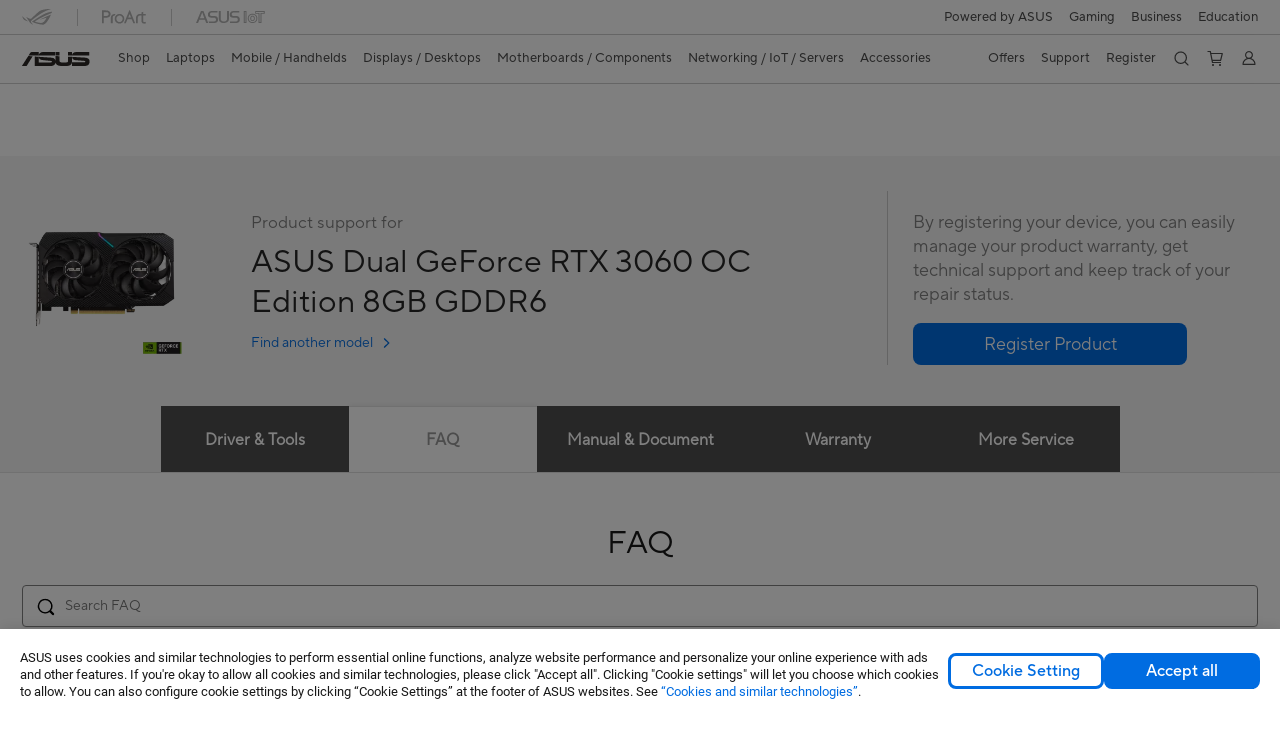

--- FILE ---
content_type: text/html; charset=utf-8
request_url: https://www.asus.com/us/motherboards-components/graphics-cards/dual/dual-rtx3060-o8g/helpdesk_knowledge?model2Name=Dual-RTX3060-O8G
body_size: 92093
content:
<!doctype html>
<html data-n-head-ssr dir="ltr" lang="en-us" data-n-head="%7B%22dir%22:%7B%22ssr%22:%22ltr%22%7D,%22lang%22:%7B%22ssr%22:%22en-us%22%7D%7D">
  <head >
    <title>ASUS Dual GeForce RTX 3060 OC Edition 8GB GDDR6 | Graphics Card| ASUS Global</title><meta data-n-head="ssr" charset="utf-8"><meta data-n-head="ssr" name="viewport" content="width=device-width, initial-scale=1, maximum-scale=5.0"><meta data-n-head="ssr" data-hid="description" name="description" content="ASUS Dual GeForce RTXTM 3060 OC Edition 8GB GDDR6 with two powerful Axial-tech fans and a 2-slot design for broad compatibility  "><link data-n-head="ssr" rel="icon" type="image/x-icon" href="/new_asus_ico_256x256.png"><link data-n-head="ssr" rel="alternate" hreflang="bg-BG" href="https://www.asus.com/bg/motherboards-components/graphics-cards/dual/dual-rtx3060-o8g/helpdesk_knowledge?model2Name=Dual-RTX3060-O8G"><link data-n-head="ssr" rel="alternate" hreflang="cs-CZ" href="https://www.asus.com/cz/motherboards-components/graphics-cards/dual/dual-rtx3060-o8g/helpdesk_knowledge?model2Name=Dual-RTX3060-O8G"><link data-n-head="ssr" rel="alternate" hreflang="de-CH" href="https://www.asus.com/ch-de/motherboards-components/graphics-cards/dual/dual-rtx3060-o8g/helpdesk_knowledge?model2Name=Dual-RTX3060-O8G"><link data-n-head="ssr" rel="alternate" hreflang="de-DE" href="https://www.asus.com/de/motherboards-components/graphics-cards/dual/dual-rtx3060-o8g/helpdesk_knowledge?model2Name=Dual-RTX3060-O8G"><link data-n-head="ssr" rel="alternate" hreflang="el-GR" href="https://www.asus.com/gr/motherboards-components/graphics-cards/dual/dual-rtx3060-o8g/helpdesk_knowledge?model2Name=Dual-RTX3060-O8G"><link data-n-head="ssr" rel="alternate" hreflang="en" href="https://www.asus.com/motherboards-components/graphics-cards/dual/dual-rtx3060-o8g/helpdesk_knowledge?model2Name=Dual-RTX3060-O8G"><link data-n-head="ssr" rel="alternate" hreflang="en-AE" href="https://www.asus.com/me-en/motherboards-components/graphics-cards/dual/dual-rtx3060-o8g/helpdesk_knowledge?model2Name=Dual-RTX3060-O8G"><link data-n-head="ssr" rel="alternate" hreflang="en-AU" href="https://www.asus.com/au/motherboards-components/graphics-cards/dual/dual-rtx3060-o8g/helpdesk_knowledge?model2Name=Dual-RTX3060-O8G"><link data-n-head="ssr" rel="alternate" hreflang="en-CH" href="https://www.asus.com/ch-en/motherboards-components/graphics-cards/dual/dual-rtx3060-o8g/helpdesk_knowledge?model2Name=Dual-RTX3060-O8G"><link data-n-head="ssr" rel="alternate" hreflang="en-GB" href="https://www.asus.com/uk/motherboards-components/graphics-cards/dual/dual-rtx3060-o8g/helpdesk_knowledge?model2Name=Dual-RTX3060-O8G"><link data-n-head="ssr" rel="alternate" hreflang="en-GR" href="https://www.asus.com/gr-en/motherboards-components/graphics-cards/dual/dual-rtx3060-o8g/helpdesk_knowledge?model2Name=Dual-RTX3060-O8G"><link data-n-head="ssr" rel="alternate" hreflang="en-IN" href="https://www.asus.com/in/motherboards-components/graphics-cards/dual/dual-rtx3060-o8g/helpdesk_knowledge?model2Name=Dual-RTX3060-O8G"><link data-n-head="ssr" rel="alternate" hreflang="en-MY" href="https://www.asus.com/my/motherboards-components/graphics-cards/dual/dual-rtx3060-o8g/helpdesk_knowledge?model2Name=Dual-RTX3060-O8G"><link data-n-head="ssr" rel="alternate" hreflang="en-PH" href="https://www.asus.com/ph/motherboards-components/graphics-cards/dual/dual-rtx3060-o8g/helpdesk_knowledge?model2Name=Dual-RTX3060-O8G"><link data-n-head="ssr" rel="alternate" hreflang="en-RS" href="https://www.asus.com/rs-en/motherboards-components/graphics-cards/dual/dual-rtx3060-o8g/helpdesk_knowledge?model2Name=Dual-RTX3060-O8G"><link data-n-head="ssr" rel="alternate" hreflang="en-SG" href="https://www.asus.com/sg/motherboards-components/graphics-cards/dual/dual-rtx3060-o8g/helpdesk_knowledge?model2Name=Dual-RTX3060-O8G"><link data-n-head="ssr" rel="alternate" hreflang="en-US" href="https://www.asus.com/us/motherboards-components/graphics-cards/dual/dual-rtx3060-o8g/helpdesk_knowledge?model2Name=Dual-RTX3060-O8G"><link data-n-head="ssr" rel="alternate" hreflang="es-ES" href="https://www.asus.com/es/motherboards-components/graphics-cards/dual/dual-rtx3060-o8g/helpdesk_knowledge?model2Name=Dual-RTX3060-O8G"><link data-n-head="ssr" rel="alternate" hreflang="es-MX" href="https://www.asus.com/mx/motherboards-components/graphics-cards/dual/dual-rtx3060-o8g/helpdesk_knowledge?model2Name=Dual-RTX3060-O8G"><link data-n-head="ssr" rel="alternate" hreflang="fr-CH" href="https://www.asus.com/ch-fr/motherboards-components/graphics-cards/dual/dual-rtx3060-o8g/helpdesk_knowledge?model2Name=Dual-RTX3060-O8G"><link data-n-head="ssr" rel="alternate" hreflang="fr-FR" href="https://www.asus.com/fr/motherboards-components/graphics-cards/dual/dual-rtx3060-o8g/helpdesk_knowledge?model2Name=Dual-RTX3060-O8G"><link data-n-head="ssr" rel="alternate" hreflang="id-ID" href="https://www.asus.com/id/motherboards-components/graphics-cards/dual/dual-rtx3060-o8g/helpdesk_knowledge?model2Name=Dual-RTX3060-O8G"><link data-n-head="ssr" rel="alternate" hreflang="it-IT" href="https://www.asus.com/it/motherboards-components/graphics-cards/dual/dual-rtx3060-o8g/helpdesk_knowledge?model2Name=Dual-RTX3060-O8G"><link data-n-head="ssr" rel="alternate" hreflang="ko-KR" href="https://www.asus.com/kr/motherboards-components/graphics-cards/dual/dual-rtx3060-o8g/helpdesk_knowledge?model2Name=Dual-RTX3060-O8G"><link data-n-head="ssr" rel="alternate" hreflang="nl-BE" href="https://www.asus.com/be-nl/motherboards-components/graphics-cards/dual/dual-rtx3060-o8g/helpdesk_knowledge?model2Name=Dual-RTX3060-O8G"><link data-n-head="ssr" rel="alternate" hreflang="nl-NL" href="https://www.asus.com/nl/motherboards-components/graphics-cards/dual/dual-rtx3060-o8g/helpdesk_knowledge?model2Name=Dual-RTX3060-O8G"><link data-n-head="ssr" rel="alternate" hreflang="pt-BR" href="https://www.asus.com/br/motherboards-components/graphics-cards/dual/dual-rtx3060-o8g/helpdesk_knowledge?model2Name=Dual-RTX3060-O8G"><link data-n-head="ssr" rel="alternate" hreflang="sl-si" href="https://www.asus.com/si/motherboards-components/graphics-cards/dual/dual-rtx3060-o8g/helpdesk_knowledge?model2Name=Dual-RTX3060-O8G"><link data-n-head="ssr" rel="alternate" hreflang="sr-RS" href="https://www.asus.com/rs/motherboards-components/graphics-cards/dual/dual-rtx3060-o8g/helpdesk_knowledge?model2Name=Dual-RTX3060-O8G"><link data-n-head="ssr" rel="alternate" hreflang="tr-TR" href="https://www.asus.com/tr/motherboards-components/graphics-cards/dual/dual-rtx3060-o8g/helpdesk_knowledge?model2Name=Dual-RTX3060-O8G"><link data-n-head="ssr" rel="alternate" hreflang="uk-UA" href="https://www.asus.com/ua-ua/motherboards-components/graphics-cards/dual/dual-rtx3060-o8g/helpdesk_knowledge?model2Name=Dual-RTX3060-O8G"><link data-n-head="ssr" rel="alternate" hreflang="zh-CN" href="https://www.asus.com.cn/motherboards-components/graphics-cards/dual/dual-rtx3060-o8g/helpdesk_knowledge?model2Name=Dual-RTX3060-O8G"><link data-n-head="ssr" rel="alternate" hreflang="zh-TW" href="https://www.asus.com/tw/motherboards-components/graphics-cards/dual/dual-rtx3060-o8g/helpdesk_knowledge?model2Name=Dual-RTX3060-O8G"><link data-n-head="ssr" rel="canonical" href="https://www.asus.com/us/motherboards-components/graphics-cards/dual/dual-rtx3060-o8g/helpdesk_knowledge?model2Name=Dual-RTX3060-O8G"><script data-n-head="ssr" src="" async></script><script data-n-head="ssr" src="" async></script><script data-n-head="ssr" type="text/javascript">(function (w, d, s, l, i) {
          w[l] = w[l] || [];
          w[l].push({'gtm.start': new Date().getTime(), event: 'gtm.js' });
          var f = d.getElementsByTagName(s)[0],
          j = d.createElement(s),
          dl = l != "dataLayer" ? "&l=" + l : "";
          j.defer = true;
          j.src = "https://www.googletagmanager.com/gtm.js?id=" + i + dl;
          f.parentNode.insertBefore(j, f);
          })(window, document, "script", "dataLayer", "GTM-NJRLM8");
          </script><script data-n-head="ssr" type="text/javascript" src="/nuxtStatic/js/jquery.min.js"></script><script data-n-head="ssr" type="text/javascript">window.AsusAPIConfig = {"system":"asus","websitePath":"us","theme":"asus","campaignId":"9f66f36a-32c8-454b-b4fb-b3c9b35f04b1","showHeaderPopUp":true}; </script><script data-n-head="ssr" type="text/javascript" src="https://dlcdnimgs.asus.com/vendor/subscribe-form/js/subscribeform.min.js"></script><script data-n-head="ssr" type="text/javascript" src="https://dlcdnimgs.asus.com/vendor/public/fonts/js/roboto.js" async></script><script data-n-head="ssr" data-hid="nuxt-jsonld-83933682" type="application/ld+json">
[
  {
    "@context": "http://schema.org",
    "@type": "Product",
    "@id": "https://www.asus.com/us/motherboards-components/graphics-cards/dual/dual-rtx3060-o8g/helpdesk_knowledge?model2Name=Dual-RTX3060-O8G",
    "name": "Dual-RTX3060-O8G",
    "image": [
      "https://dlcdnwebimgs.asus.com/gain/14216fa6-273b-44d0-97eb-8a90c9043fd9/",
      "https://dlcdnwebimgs.asus.com/gain/7d2343b8-81a1-4dad-a4c2-6c6fdb2ba678/",
      "https://dlcdnwebimgs.asus.com/gain/8d2fbfff-299c-45e5-ada9-fc7758fecbb0/",
      "https://dlcdnwebimgs.asus.com/gain/be0c7684-5fc8-44c6-9e09-4ea44e993342/",
      "https://dlcdnwebimgs.asus.com/gain/ba70d76e-69be-4188-8e8a-575fe9657143/",
      "https://dlcdnwebimgs.asus.com/gain/983d1bdb-a006-4bd1-a3b2-d4bf1913afdc/",
      "https://dlcdnwebimgs.asus.com/gain/aad2f076-4ee4-485f-b4e4-e96857f9eb12/",
      "https://dlcdnwebimgs.asus.com/gain/2e36c542-baf1-4ffb-b401-cf0d28ada13d/",
      "https://dlcdnwebimgs.asus.com/gain/c704d244-b791-4ac7-a71c-ebdb8d14c3cf/",
      "https://dlcdnwebimgs.asus.com/gain/57ebb7ea-d1ff-4f66-bff7-acc2c9dc1476/",
      "https://dlcdnwebimgs.asus.com/gain/b04b24e2-1558-406e-b9d6-e1643ccd83f9/",
      "https://dlcdnwebimgs.asus.com/gain/2cd6c2b3-0967-47c9-9aff-e77c679db453/",
      "https://dlcdnwebimgs.asus.com/gain/0b74f742-7d85-4948-b8a5-c0dfe1356ed6/",
      "https://dlcdnwebimgs.asus.com/gain/62ee4ad2-e4aa-4e82-8994-e7c7a51f9cd6/",
      "https://dlcdnwebimgs.asus.com/gain/2c8a84bf-a222-4f21-a456-50bad3372fc2/",
      "https://dlcdnwebimgs.asus.com/gain/783cb5ba-e751-44ca-acbc-19300aa3172e/",
      "https://dlcdnwebimgs.asus.com/gain/75e5782f-448b-4252-b6d9-90fb2e4bce0f/"
    ],
    "description": "ASUS Dual GeForce RTXTM 3060 OC Edition 8GB GDDR6 with two powerful Axial-tech fans and a 2-slot design for broad compatibility  ",
    "sku": 21185,
    "brand": {
      "@type": "Thing",
      "name": "ASUS"
    }
  },
  {
    "@context": "https://schema.org",
    "@type": "BreadcrumbList",
    "itemListElement": [
      {
        "@type": "ListItem",
        "position": 1,
        "name": "Motherboards / Components",
        "item": ""
      },
      {
        "@type": "ListItem",
        "position": 2,
        "name": "Graphics Cards",
        "item": ""
      },
      {
        "@type": "ListItem",
        "position": 3,
        "name": "Dual",
        "item": "https://www.asus.com/us/motherboards-components/graphics-cards/dual/"
      },
      {
        "@type": "ListItem",
        "position": 4,
        "name": "Dual-RTX3060-O8G",
        "item": "https://www.asus.com/us/motherboards-components/graphics-cards/dual/dual-rtx3060-o8g/"
      }
    ]
  }
]
</script><link rel="stylesheet" href="/_nuxt/d03fa0112.css"><link rel="stylesheet" href="/_nuxt/9d2290112.css"><link rel="stylesheet" href="/_nuxt/f95560112.css"><link rel="stylesheet" href="/_nuxt/fc3c10112.css"><link rel="stylesheet" href="/_nuxt/926730112.css"><link rel="stylesheet" href="/_nuxt/733210112.css"><link rel="stylesheet" href="/_nuxt/60eb20112.css"><link rel="stylesheet" href="/_nuxt/6670d0112.css"><link rel="stylesheet" href="/_nuxt/794260112.css"><link rel="stylesheet" href="/_nuxt/ae1090112.css"><link rel="stylesheet" href="/_nuxt/23f6a0112.css"><link rel="stylesheet" href="/_nuxt/744170112.css"><link rel="stylesheet" href="/_nuxt/0fb800112.css"><link rel="stylesheet" href="/_nuxt/820470112.css"><link rel="stylesheet" href="/_nuxt/4dd1c0112.css">
  </head>
  <body >
    <div data-server-rendered="true" id="__nuxt"><!----><div id="__layout"><div id="_defaultWrapper"><noscript><iframe src="//www.googletagmanager.com/ns.html?id=GTM-NJRLM8" height="0" width="0" style="display:none;visibility:hidden"></iframe></noscript> <div role="navigation" id="OfficialHeaderWrapper" lang="en-us" class="headerExternal asusOfficialHeader Header__headerWrapper__2E1QH" style="--space-width:0px;"><div id="wrapperDesktop" class="Header__wrapperDesktop__h6Pb2 Header__themeWhite__1yGlc"><div class="Header__accessibilitTool__21iRj"><button tabindex="0" aria-label="Skip to content" class="Header__skipToContent__2ar4U">
        Skip to content
      </button> <a tabindex="0" href="https://www.asus.com/us/content/Accessibility-Policy/" class="Header__accessibilityHelp__3yDRu">
        Accessibility help
      </a></div> <div id="headerLayerOne" class="Header__headerLayerOne__xBqqu"><div class="Header__headerLayerOneContainer__2nUEJ Header__themeWhite__1yGlc"><div class="Header__topLeftMenu__iiqYG Header__themeWhite__1yGlc"><div class="Header__imageContainer__2KPMI Header__themeWhite__1yGlc Header__firstItem__3aTuO"><a href="https://rog.asus.com/us" target="_blank" rel="" class="Header__logo__22hjG"><img src="https://www.asus.com/media/Odin/images/header/ROG_normal.svg" alt="ROG" class="Header__defaultImage__1kdR0"> <img src="https://www.asus.com/media/Odin/images/header/ROG_hover.svg" alt="ROG" class="Header__hoverImage__1OOKy"></a></div><div class="Header__imageContainer__2KPMI Header__themeWhite__1yGlc"><a href="https://www.asus.com/us/ProArt/" target="_Self" rel="" class="Header__logo__22hjG"><img src="https://www.asus.com/media/Odin/images/header/ProArt_normal.svg" alt="Creators" class="Header__defaultImage__1kdR0"> <img src="https://www.asus.com/media/Odin/images/header/ProArt_hover.svg" alt="Creators" class="Header__hoverImage__1OOKy"></a></div><div class="Header__imageContainer__2KPMI Header__themeWhite__1yGlc"><a href="https://iot.asus.com/" target="_blank" rel="" class="Header__logo__22hjG"><img src="https://www.asus.com/media/Odin/images/header/IoT_normal.svg" alt="AIoT" class="Header__defaultImage__1kdR0"> <img src="https://www.asus.com/media/Odin/images/header/IoT_hover.svg" alt="AIoT" class="Header__hoverImage__1OOKy"></a></div></div> <div class="Header__topRightMenu__2ix8W Header__themeWhite__1yGlc"><div class="Header__themeWhite__1yGlc Header__topRightMenuItem__1W7va"><div><a href="https://www.asus.com/campaign/powered-by-asus/us/" target="_Self" rel="" class="Header__textContainer__1zgYq">
                  Powered by ASUS
                </a></div></div><div tabindex="0" role="button" aria-haspopup="true" aria-expanded="false" class="Header__themeWhite__1yGlc Header__topRightMenuItem__1W7va"><div><span class="Header__textContainer__1zgYq">
                  Gaming
                </span> <!----></div></div><div tabindex="0" role="button" aria-haspopup="true" aria-expanded="false" class="Header__themeWhite__1yGlc Header__topRightMenuItem__1W7va"><div><span class="Header__textContainer__1zgYq">
                  Business
                </span> <!----></div></div><div tabindex="0" role="button" aria-haspopup="true" aria-expanded="false" class="Header__themeWhite__1yGlc Header__topRightMenuItem__1W7va"><div><span class="Header__textContainer__1zgYq">
                  Education
                </span> <!----></div></div></div></div></div> <div class="Header__headerBar__1csGL Header__themeWhite__1yGlc"><div tabindex="0" role="button" aria-label="menu open button" class="Header__menuOpenBtn__1uNJE Header__themeWhite__1yGlc"></div> <div class="Header__asusLogoContainer__18Tvl"><div role="link" tabindex="0" aria-label="ASUS Official Site Homepage" class="Header__asusLogo__3kBbE Header__themeWhite__1yGlc"></div></div> <div class="Header__searchAndCart__3PK6X"><div aria-label="Search" role="button" tabindex="0" class="Header__item__zmemY Header__search__2Wbxu Header__themeWhite__1yGlc"></div> <div class="Header__item__zmemY Header__cart__3QTk- Header__themeWhite__1yGlc"><div tabindex="0" aria-label="Cart, 0 item(s)" role="button" class="headerCartIcon Header__miniCartIcon__2vSJF Header__themeWhite__1yGlc"></div> <!----> <div role="dialog" aria-modal="true" id="memberFeaturefloatMobile" class="miniCart HeaderMiniCart__memberFeaturefloat__3dsKZ HeaderMiniCart__miniCartEmpty__gVZoG" style="display:none;"><div class="miniCartTab HeaderMiniCart__memberFeaturefloatBox__RvlMT HeaderMiniCart__miniCartEmpty__gVZoG"><div class="HeaderMiniCart__CarNoItem__26BKj">Your cart is empty</div> <a href="https://www.asus.com/us/store/" aria-label="Shop on ASUS Store" class="HeaderMiniCart__CarNoItemUrl__3jQKL">
      Shop on ASUS Store
    </a></div> <!----> <div class="HeaderMiniCart__closeCartMenu__chGTj"><div tabindex="0" role="button" aria-label="close mini cart menu" class="canTabFocus HeaderMiniCart__touchRange__3y3we"></div> <svg width="16" height="16" viewBox="0 0 16 16" fill="none" xmlns="http://www.w3.org/2000/svg" svg-inline role="presentation" focusable="false" tabindex="-1" class="svg-icon"><path d="M14 2L2 14M2 2l12 12" stroke="#666" stroke-linecap="round"></path></svg></div></div></div></div></div> <div class="HeaderSearchDropDownMenu__wrapperSearchDropDownMenu__31mT8"><div class="HeaderSearchDropDownMenu__headerSearchDropDownMenu__TfL4d"><div class="HeaderSearchDropDownMenu__innerWeaper__1jtC7" style="display:none;"><div class="HeaderSearchDropDownMenu__searchInputContainerBox__3Baaj"><div class="HeaderSearchDropDownMenu__searchInputContainer__2NlT1"><!----> <input type="text" maxlength="250" role="combobox" aria-label="Search ASUS.com" aria-autocomplete="list" aria-owns="Quick links suggestion" aria-expanded="false" placeholder="Search ASUS.com" value="" class="HeaderSearchDropDownMenu__searchInput__2r0So HeaderSearchDropDownMenu__noKeyWord__1MjlB"> <div tabindex="0" role="button" aria-label="Clear search term" class="HeaderSearchDropDownMenu__closeSearchIcon__31ILF" style="display:none;"><svg width="24" height="24" viewBox="0 0 24 24" fill="none" xmlns="http://www.w3.org/2000/svg" svg-inline role="presentation" focusable="false" tabindex="-1"><path d="M18 6L6 18M6 6l12 12" stroke="#181818" stroke-linecap="round"></path></svg></div></div> <!----></div> <!----></div> <div class="HeaderSearchDropDownMenu__overlayer__3nIPD"></div></div></div> <div class="Header__windowMask__39j-5"></div> <div class="Header__headerLayerTwo__115Eu"><div class="Header__headerLayerTwoContainer__2nAz4"><div class="Header__asusLogoContainer__18Tvl"><div role="link" tabindex="0" aria-label="ASUS Official Site Homepage" class="Header__asusLogo__3kBbE Header__themeWhite__1yGlc"></div></div> <div class="Header__spaceForAsusLogo__1k1A-"></div> <div class="Header__sideMenuClose__CrXWr"><div tabindex="-1" aria-label="menu close button" aria-hidden="true" class="Header__closeBtn__2npQc Header__themeWhite__1yGlc"></div></div> <div class="Header__navContainer__beKIL"><nav aria-label="Navigation" class="mainNavigationList Header__mainNavigationList__2LD5y"><div id="storeMenu" class="mainNavigationItem Header__mainNavigationItem__26BOR Header__storeMenuItem__3xWUL Header__themeWhite__1yGlc"><span><a href="https://www.asus.com/us/store/" target="_Self" aria-label="ASUS Store">
                    Shop
                  </a></span></div> <div id="spaceStoreMenu" class="Header__spaceForMenuItem__14d_b"></div> <!----> <!----> <div tabindex="0" role="button" aria-haspopup="menu" aria-expanded="false" class="mainNavigationItem Header__mainNavigationItem__26BOR Header__themeWhite__1yGlc"><span>
                  Laptops
                </span> <span class="Header__toggleBtn__22kb_ Header__openBtn__3InIG"></span></div> <div class="Header__spaceForMenuItem__14d_b"></div> <!----><div tabindex="0" role="button" aria-haspopup="menu" aria-expanded="false" class="mainNavigationItem Header__mainNavigationItem__26BOR Header__themeWhite__1yGlc"><span>
                  Mobile / Handhelds
                </span> <span class="Header__toggleBtn__22kb_ Header__openBtn__3InIG"></span></div> <div class="Header__spaceForMenuItem__14d_b"></div> <!----><div tabindex="0" role="button" aria-haspopup="menu" aria-expanded="false" class="mainNavigationItem Header__mainNavigationItem__26BOR Header__themeWhite__1yGlc"><span>
                  Displays / Desktops
                </span> <span class="Header__toggleBtn__22kb_ Header__openBtn__3InIG"></span></div> <div class="Header__spaceForMenuItem__14d_b"></div> <!----><div tabindex="0" role="button" aria-haspopup="menu" aria-expanded="false" class="mainNavigationItem Header__mainNavigationItem__26BOR Header__themeWhite__1yGlc"><span>
                  Motherboards / Components
                </span> <span class="Header__toggleBtn__22kb_ Header__openBtn__3InIG"></span></div> <div class="Header__spaceForMenuItem__14d_b"></div> <!----><div tabindex="0" role="button" aria-haspopup="menu" aria-expanded="false" class="mainNavigationItem Header__mainNavigationItem__26BOR Header__themeWhite__1yGlc"><span>
                  Networking / IoT / Servers
                </span> <span class="Header__toggleBtn__22kb_ Header__openBtn__3InIG"></span></div> <div class="Header__spaceForMenuItem__14d_b"></div> <!----><div tabindex="0" role="button" aria-haspopup="menu" aria-expanded="false" class="mainNavigationItem Header__mainNavigationItem__26BOR Header__themeWhite__1yGlc"><span>
                  Accessories
                </span> <span class="Header__toggleBtn__22kb_ Header__openBtn__3InIG"></span></div> <div class="Header__spaceForMenuItem__14d_b"></div> <!----> <div class="Header__sideMenuContentSection__2UXUJ"><div class="Header__item__zmemY"><div tabindex="0" aria-expanded="false" class="Header__levelOneList__1pHn3">
                      Offers
                      <span class="Header__toggleBtn__22kb_ Header__openBtn__3InIG Header__show__14ec2"></span> <span class="Header__toggleBtn__22kb_ Header__collapseBtn__-yBN9"></span></div> <div class="Header__levelTwoListBox__1rdVc" style="display:none;"><a href="https://www.asus.com/us/deals/all-deals/" tabindex="-1" target="_Self" rel="" class="Header__levelTwoList__oZVZ2">
                      Top Deals
                    </a><a href="https://shop.asus.com/us/id-me-page" tabindex="-1" target="_Self" rel="" class="Header__levelTwoList__oZVZ2">
                      Military/Veterans Program
                    </a><a href="https://www.asus.com/us/deals/ec-bundle-sales/?utm_source=OPBG+eShop&amp;utm_medium=DROPDOWN&amp;utm_campaign=Wifi7+Bundle" tabindex="-1" target="_Self" rel="" class="Header__levelTwoList__oZVZ2">
                      WIFI 7 Bundle
                    </a><a href="https://shop.asus.com/us/purchase/seriesnum/index" tabindex="-1" target="_Self" rel="" class="Header__levelTwoList__oZVZ2">
                      Warranty Extension
                    </a></div></div><div class="Header__item__zmemY"><div tabindex="0" aria-expanded="false" class="Header__levelOneList__1pHn3">
                      Support
                      <span class="Header__toggleBtn__22kb_ Header__openBtn__3InIG Header__show__14ec2"></span> <span class="Header__toggleBtn__22kb_ Header__collapseBtn__-yBN9"></span></div> <div class="Header__levelTwoListBox__1rdVc" style="display:none;"><a href="https://www.asus.com/us/support/" tabindex="-1" target="_Blank" rel="" class="Header__levelTwoList__oZVZ2">
                      Support
                    </a><a href="https://shop.asus.com/us/purchase/seriesnum/index" tabindex="-1" target="_Blank" rel="" class="Header__levelTwoList__oZVZ2">
                      Warranty Extension
                    </a><a href="https://www.asus.com/us/site/ASUS-Repair-Services/" tabindex="-1" target="_Blank" rel="" class="Header__levelTwoList__oZVZ2">
                      ASUS Repair Services
                    </a><a href="https://www.commercialsupport.asus.com/" tabindex="-1" target="_Self" rel="" class="Header__levelTwoList__oZVZ2">
                      Commercial Support
                    </a><a href="https://partshop.asus.com/us/" tabindex="-1" target="_Blank" rel="" class="Header__levelTwoList__oZVZ2">
                      ASUS Parts Shop
                    </a><a href="https://www.asus.com/us/support/download-center/" tabindex="-1" target="_Blank" rel="" class="Header__levelTwoList__oZVZ2">
                      Drivers &amp; Manuals
                    </a><a href="https://www.asus.com/us/support/Repair-Status-Inquiry/?cname=USA" tabindex="-1" target="_Self" rel="" class="Header__levelTwoList__oZVZ2">
                      Check Repair Status
                    </a><a href="https://www.asus.com/us/support/MyASUS-deeplink/" tabindex="-1" target="_Self" rel="" class="Header__levelTwoList__oZVZ2">
                      MyASUS
                    </a></div></div><div class="Header__item__zmemY"><a href="https://www.asus.com/us/site/ASUS-Member/" target="_Self" rel="" class="Header__levelOneList__1pHn3">
                    Register
                  </a></div> <div class="Header__item__zmemY"><div tabindex="0" role="button" aria-label="Member Account" aria-expanded="false" class="Header__levelOneList__1pHn3 Header__member__1MdQw Header__themeWhite__1yGlc">
                  My Account
                  <span class="Header__toggleBtn__22kb_ Header__openBtn__3InIG Header__show__14ec2"></span> <span class="Header__toggleBtn__22kb_ Header__collapseBtn__-yBN9"></span></div> <!----></div></div> <div class="Header__sideMenuContentSection__2UXUJ"><div class="Header__item__zmemY"><div tabindex="0" role="button" aria-expanded="false" class="Header__levelOneList__1pHn3"><a href="https://www.asus.com/campaign/powered-by-asus/us/" target="_Self" rel="">
                        Powered by ASUS
                      </a></div> <div class="Header__levelTwoListBox__1rdVc" style="display:none;"></div></div><div class="Header__item__zmemY"><div tabindex="0" role="button" aria-expanded="false" class="Header__levelOneList__1pHn3">
                      Gaming
                      <span class="Header__toggleBtn__22kb_ Header__openBtn__3InIG Header__show__14ec2"></span> <span class="Header__toggleBtn__22kb_ Header__collapseBtn__-yBN9"></span></div> <div class="Header__levelTwoListBox__1rdVc" style="display:none;"><a href="https://rog.asus.com/us/" tabindex="-1" target="_Blank" rel="" class="Header__levelTwoList__oZVZ2">
                      ROG - Republic of Gamers
                    </a><a href="https://www.asus.com/us/site/gaming/?utm_campaign=tufcorporate" tabindex="-1" target="_Self" rel="" class="Header__levelTwoList__oZVZ2">
                      TUF Gaming
                    </a><a href="https://www.asus.com/us/site/rogarena/" tabindex="-1" target="_Self" rel="" class="Header__levelTwoList__oZVZ2">
                      ROG Arena
                    </a><a href="https://rog.asus.com/us/elite/" tabindex="-1" target="_Blank" rel="" class="Header__levelTwoList__oZVZ2">
                      ROG Elite Rewards
                    </a></div></div><div class="Header__item__zmemY"><div tabindex="0" role="button" aria-expanded="false" class="Header__levelOneList__1pHn3">
                      Business
                      <span class="Header__toggleBtn__22kb_ Header__openBtn__3InIG Header__show__14ec2"></span> <span class="Header__toggleBtn__22kb_ Header__collapseBtn__-yBN9"></span></div> <div class="Header__levelTwoListBox__1rdVc" style="display:none;"><a href="https://www.asus.com/us/Business/" tabindex="-1" target="_Self" rel="" class="Header__levelTwoList__oZVZ2">
                      ASUS Business Site
                    </a><a href="https://www.asus.com/microsite/solutions-for-micro-business/us/" tabindex="-1" target="_Blank" rel="" class="Header__levelTwoList__oZVZ2">
                      SMB Purchase Program
                    </a></div></div><div class="Header__item__zmemY"><div tabindex="0" role="button" aria-expanded="false" class="Header__levelOneList__1pHn3">
                      Education
                      <span class="Header__toggleBtn__22kb_ Header__openBtn__3InIG Header__show__14ec2"></span> <span class="Header__toggleBtn__22kb_ Header__collapseBtn__-yBN9"></span></div> <div class="Header__levelTwoListBox__1rdVc" style="display:none;"><a href="https://www.asus.com/us/business/solutions/education/" tabindex="-1" target="_Self" rel="" class="Header__levelTwoList__oZVZ2">
                      Education Solutions
                    </a><a href="https://www.asus.com/us/site/edu/loanerprogram/" tabindex="-1" target="_Self" rel="" class="Header__levelTwoList__oZVZ2">
                      Loaner Program
                    </a><a href="https://shop.asus.com/us/id-me-page" tabindex="-1" target="_Blank" rel="" class="Header__levelTwoList__oZVZ2">
                      Education Store
                    </a></div></div> <div class="Header__item__zmemY"><a href="https://rog.asus.com/us" target="_Blank" rel=""><div class="Header__levelOneList__1pHn3"><img src="https://www.asus.com/media/Odin/images/header/ROG_hover.svg" alt="ROG" class="Header__defaultImage__1kdR0"></div></a></div><div class="Header__item__zmemY"><a href="https://www.asus.com/us/ProArt/" target="_Self" rel=""><div class="Header__levelOneList__1pHn3"><img src="https://www.asus.com/media/Odin/images/header/ProArt_hover.svg" alt="Creators" class="Header__defaultImage__1kdR0"></div></a></div><div class="Header__item__zmemY"><a href="https://iot.asus.com/" target="" rel=""><div class="Header__levelOneList__1pHn3"><img src="https://www.asus.com/media/Odin/images/header/IoT_hover.svg" alt="AIoT" class="Header__defaultImage__1kdR0"></div></a></div></div> <div class="Header__sideMenuMobileSpace__WoCC_"></div></nav> <div class="Header__subNavigationList__1Wmem"><div tabindex="0" role="button" aria-haspopup="true" aria-expanded="false" class="Header__secondRightMenuItem__nevQN Header__themeWhite__1yGlc Header__hasBottomLine__2D8OJ"><div class="Header__inlineFlex__1Jk6H"><span>
                      Offers
                    </span> <!----></div></div> <div class="Header__spaceForMenuItem__14d_b"></div><div tabindex="0" role="button" aria-haspopup="true" aria-expanded="false" class="Header__secondRightMenuItem__nevQN Header__themeWhite__1yGlc Header__hasBottomLine__2D8OJ"><div class="Header__inlineFlex__1Jk6H"><span>
                      Support
                    </span> <!----></div></div> <div class="Header__spaceForMenuItem__14d_b"></div><div class="Header__secondRightMenuItem__nevQN Header__themeWhite__1yGlc Header__hasBottomLine__2D8OJ"><div class="Header__inlineFlex__1Jk6H"><a href="https://www.asus.com/us/site/ASUS-Member/" target="_Self" aria-label="Register" rel="" class="Header__textContainer__1zgYq">
                      Register
                    </a></div></div> <div class="Header__spaceForMenuItem__14d_b"></div> <div tabindex="0" aria-label="Search" role="button" aria-expanded="false" class="headerIcon Header__searchAndMemberFeatureItem__OxZtB Header__search__2Wbxu Header__themeWhite__1yGlc"></div> <div class="Header__spaceForMenuItem__14d_b"></div> <div tabindex="0" aria-label="Cart, 0 item(s)" role="button" aria-expanded="false" class="headerCartIcon Header__searchAndMemberFeatureItem__OxZtB Header__cart__3QTk- Header__themeWhite__1yGlc"><div class="Header__miniCartIcon__2vSJF Header__themeWhite__1yGlc"></div> <!----> <div role="dialog" aria-modal="true" id="memberFeaturefloat" class="miniCart HeaderMiniCart__memberFeaturefloat__3dsKZ HeaderMiniCart__miniCartEmpty__gVZoG" style="display:none;"><div class="miniCartTab HeaderMiniCart__memberFeaturefloatBox__RvlMT HeaderMiniCart__miniCartEmpty__gVZoG"><div class="HeaderMiniCart__CarNoItem__26BKj">Your cart is empty</div> <a href="https://www.asus.com/us/store/" aria-label="Shop on ASUS Store" class="HeaderMiniCart__CarNoItemUrl__3jQKL">
      Shop on ASUS Store
    </a></div> <!----> <div class="HeaderMiniCart__closeCartMenu__chGTj"><div tabindex="0" role="button" aria-label="close mini cart menu" class="canTabFocus HeaderMiniCart__touchRange__3y3we"></div> <svg width="16" height="16" viewBox="0 0 16 16" fill="none" xmlns="http://www.w3.org/2000/svg" svg-inline role="presentation" focusable="false" tabindex="-1" class="svg-icon"><path d="M14 2L2 14M2 2l12 12" stroke="#666" stroke-linecap="round"></path></svg></div></div></div> <div class="Header__spaceForMenuItem__14d_b"></div> <div tabindex="0" aria-label="Member Account" role="button" aria-expanded="false" class="headerIcon Header__searchAndMemberFeatureItem__OxZtB Header__member__1MdQw Header__themeWhite__1yGlc"><!----></div></div></div></div></div> <div></div></div> <!----></div> <div role="main"><div class="LevelFourProductSupportPage__productSupportWrapper__31Xhs"><div class="popup__wrapper__2FNrG" style="z-index:12001;display:none;"><div class="popup__popUpBg__DRZyO"><div class="popup__popUp__2CkQf"><svg width="16" height="16" viewBox="0 0 16 16" fill="none" xmlns="http://www.w3.org/2000/svg" svg-inline role="presentation" focusable="false" tabindex="-1" class="svg-icon" style="display:none;"><path d="M14 2L2 14M2 2l12 12" stroke="#666" stroke-linecap="round"></path></svg> <!----> <div class="popup__popUpBody__2s7WC"><div class="popup__seeMoreMask__3uyoq" style="display:none;"></div> <div class="popup__container__3XVNx"><div class="popup__content__28Bb1"><div></div> <div></div> <div></div></div></div></div> <div class="popup__popUpBtn__2qg6T"><div tabindex="0" aria-label="No" class="popup__cancelBtn__2S3pr">
          
        </div> <a href="#" data-theme="Blue60" target="_self" rel="" aria-label="Yes" role="button" tabindex="0" class="SolidButton__normal__3XdQd SolidButton__btn__1NmTw popup__blueButton__1STO8"><span class="SolidButton__btnText__GZc-q">
          
        </span></a></div></div></div></div> <!----> <div class="asusOfficialProductMenu LevelFourProductPageHeader__wrapper__1tvNu"><div class="LevelFourProductPageHeader__mainWrapper__3il6B"><!----> <div class="LevelFourProductPageHeader__subMenuWrapper__1Isbi" style="display:none;"><div class="LevelFourProductPageHeader__modelNameContainer__1v7C1"><!----> <h1 tabindex="0" class="LevelFourProductPageHeader__modelName__70ttK">ASUS Dual GeForce RTX 3060 OC Edition 8GB GDDR6</h1></div> <div class="LevelFourProductPageHeader__productTabListContainer__BdhBb"><div tabindex="0" id="mainTabIndex" class="LevelFourProductPageHeader__mainTabIndex__1_WN-"></div> <ul class="mainTab LevelFourProductPageHeader__mainTab__SzkNa"><!----> <!----> <li class="tabItem LevelFourProductPageHeader__tabItem__Wf0N5"><!----> <a href="https://www.asus.com/us/motherboards-components/graphics-cards/dual/dual-rtx3060-o8g/" target="_self" rel="" class="LevelFourProductPageHeader__tabItemLink__2WJxl LevelFourProductPageHeader__tabItemLinkNoSub__2dOlt">
                Overview
              </a> <!----></li><li class="tabItem LevelFourProductPageHeader__tabItem__Wf0N5"><a href="https://www.asus.com/us/motherboards-components/graphics-cards/dual/dual-rtx3060-o8g/techspec/" target="_self" rel="" class="LevelFourProductPageHeader__tabItemLink__2WJxl LevelFourProductPageHeader__tabItemLinkNoSub__2dOlt">
                Tech Specs
              </a> <!----> <!----></li><li class="tabItem LevelFourProductPageHeader__tabItem__Wf0N5"><a href="https://www.asus.com/us/motherboards-components/graphics-cards/dual/dual-rtx3060-o8g/review/" target="_self" rel="" class="LevelFourProductPageHeader__tabItemLink__2WJxl LevelFourProductPageHeader__tabItemLinkNoSub__2dOlt">
                Review
              </a> <!----> <!----></li><li class="tabItem LevelFourProductPageHeader__tabItem__Wf0N5"><a href="https://www.asus.com/us/motherboards-components/graphics-cards/dual/dual-rtx3060-o8g/helpdesk_knowledge/" target="_self" rel="" class="LevelFourProductPageHeader__tabItemLink__2WJxl LevelFourProductPageHeader__tabItemLinkNoSub__2dOlt LevelFourProductPageHeader__tabItemActive__3pRSS">
                Support
              </a> <!----> <!----></li></ul></div></div> <div class="LevelFourProductPageHeader__priceAndButtonWrapper__P3Fj7"><div class="LevelFourProductPageHeader__modelNameContainer__1v7C1 LevelFourProductPageHeader__modelNameContainerMobile__1FQeD"><!----> <div tabindex="0" class="LevelFourProductPageHeader__modelName__70ttK">ASUS Dual GeForce RTX 3060 OC Edition 8GB GDDR6</div> <div role="button" aria-label="product menu open button" tabindex="0" aria-expanded="false" class="LevelFourProductPageHeader__cursorPointer__kKWYK"><svg width="16" height="16" viewBox="0 0 16 16" fill="none" xmlns="http://www.w3.org/2000/svg" svg-inline="" role="presentation" focusable="false" tabindex="-1" class="LevelFourProductPageHeader__menuClose__1WVTB LevelFourProductPageHeader__menuOpen__1SFka"><path d="M2.5 11L8 5.3l5.5 5.7" stroke="#181818" stroke-miterlimit="10" stroke-linecap="round" stroke-linejoin="round"></path></svg></div></div> <div class="LevelFourProductPageHeader__ecButtonContainer__axJ6i"><div class="LevelFourProductPageHeader__ecButtonRow__EL3vK"><!----> <div class="LevelFourProductPageHeader__btnContainer__3orA6"><!----> <div class="LevelFourProductPageHeader__ecButtonRow__EL3vK"><!----> <!----> <!----></div></div></div> <!----></div></div></div></div> <div class="LevelFourProductSupportPage__productSupportContainer__1DrAu"><div class="LevelFourProductSupportPage__productSupport__1M3nB"><div class="ProductSupportHeader__productSupportHeaderWrapper__1a8EQ"><div class="ProductSupportHeader__productSupportHeader__2jNXm"><div class="ProductSupportHeader__productHeadLeft__Wgfsj"><div class="ProductSupportHeader__productHeadImg__2iRTr"><img src="https://dlcdnwebimgs.asus.com/gain/a8474d45-4dd5-41af-a6bc-b7ea6e155cbb"> <!----> <img id="pd_img" src="https://dlcdnwebimgs.asus.com/gain/14216fa6-273b-44d0-97eb-8a90c9043fd9/w300/fwebp" alt="ASUS Dual GeForce RTX 3060 OC Edition 8GB GDDR6" style="display:none;"></div> <div class="ProductSupportHeader__productInfo__fWN3y"><div class="ProductSupportHeader__productHeadLeftWord___Djo1">Product support for</div> <span class="ProductSupportHeader__productTitle__BYL5S">ASUS Dual GeForce RTX 3060 OC Edition 8GB GDDR6</span> <a href="https://www.asus.com/us/support" target="_blank" rel="noreferrer noopener" tabindex="0" data-theme="Blue" class="link normal enableArrow TextLink__normal__1TTQw TextLink__enableArrow__30-YZ TextLink__link__2Xbkj ProductSupportHeader__productHeadLeftlink__uk3vz"><!----> <span class="LinkText TextLink__LinkText__3SIPQ">
          Find another model
        </span> <svg xmlns="http://www.w3.org/2000/svg" width="12" height="12" fill="none" viewBox="0 0 9 9" svg-inline="" aria-hidden="true" role="presentation" focusable="false" tabindex="-1" class="arrowRightSVG"><path stroke="#006ce1" stroke-linecap="round" stroke-linejoin="round" stroke-miterlimit="10" d="M3.375 1.406L6.581 4.5 3.375 7.594"></path></svg></a></div></div> <div class="ProductSupportHeader__productHeadRight__1jQUL"><div class="ProductSupportHeader__productHeadRightWord__289HL">By registering your device, you can easily manage your product warranty, get technical support and keep track of your repair status.</div> <a href="#" data-theme="Blue60" target="_self" rel="" aria-label="button" role="button" tabindex="0" class="SolidButton__normal__3XdQd SolidButton__btn__1NmTw ProductSupportHeader__blueButton__3uS-4"><span class="SolidButton__btnText__GZc-q">
        Register Product
      </span></a></div></div></div> <div class="ProductSupportContent__productSupportContent__mWVu7"><div class="popupDuplicate__wrapper__3lnMC" style="display:none;"><div class="popupDuplicate__popUpBg___3hac"><div class="popupDuplicate__popUp__3mK84"><svg width="16" height="16" viewBox="0 0 16 16" fill="none" xmlns="http://www.w3.org/2000/svg" svg-inline role="presentation" focusable="false" tabindex="-1" class="svg-icon"><path d="M14 2L2 14M2 2l12 12" stroke="#666" stroke-linecap="round"></path></svg> <div class="popupDuplicate__popUpContent__1b8tc"></div> <div class="popupDuplicate__popUpBtn__6MDi8"><!----> <!----></div></div></div></div> <div class="popupDuplicate__wrapper__3lnMC" style="display:none;"><div class="popupDuplicate__popUpBg___3hac"><div class="popupDuplicate__popUp__3mK84"><svg width="16" height="16" viewBox="0 0 16 16" fill="none" xmlns="http://www.w3.org/2000/svg" svg-inline role="presentation" focusable="false" tabindex="-1" class="svg-icon"><path d="M14 2L2 14M2 2l12 12" stroke="#666" stroke-linecap="round"></path></svg> <div class="popupDuplicate__popUpContent__1b8tc"><div class="ProductSupportContent__popupTitle__1rPsm"><!---->
        
      </div> <!----></div> <div class="popupDuplicate__popUpBtn__6MDi8"><!----> <!----></div></div></div></div> <div class="Tabs__tabWrapper__BmJuF"><div class="Tabs__tabs__1Ulge"><ul role="tablist"></ul></div> <div class="Tabs__tabsContentWrapper__1xIy_"><!----><section class="Tab__tabWrapper__JErZx"><div role="tabpanel" class="ProductSupportContent__tabContent__3C5XF"><h2 class="ProductSupportContent__tabTitle__DT1Qo">FAQ</h2> <!----> <!----> <section class="ProductSupportContent__tabSection__2kcxT"><aside class="ProductSupportLeftArea__productSupportLeftAreaWrapper__2dmiC"><div class="ProductSupportLeftArea__needHelpWrapper__2dFZM"><h2 class="ProductSupportLeftArea__needHelpTitle__2pOSa">Need Help?</h2> <ul class="ProductSupportLeftArea__needHelpList__3Hm9m"><li><!----> <svg xmlns="http://www.w3.org/2000/svg" viewBox="0 0 22 22" svg-inline tabindex role="presentation" focusable="false" class="svg-icon"><path d="M11 0C6.6 0 3 3.7 3 8.2c0 1.8.6 3.8 1.5 5.1L11 22l6.5-8.7C18.4 12 19 10 19 8.2 19 3.7 15.4 0 11 0zm5.8 12.8l-.1-.1-5.7 7.7-5.6-7.7c-.9-1.6-1.3-2.8-1.3-4.5 0-3.9 3.1-7.1 6.9-7.1s6.9 3.2 6.9 7.1c0 1.6-.5 3.4-1.3 4.5l.2.1z"></path><path d="M11 5C9.3 5 7.8 6.4 7.8 8.2c0 1.8 1.4 3.2 3.2 3.2 1.7 0 3.2-1.5 3.2-3.2C14.2 6.4 12.7 5 11 5zm0 5.3c-1.1 0-2.1-1-2.1-2.1s1-2.1 2.1-2.1 2.1 1 2.1 2.1-1 2.1-2.1 2.1z"></path></svg> <!----> <!----> <a href="https://www.asus.com/us/support/Service-Center-All-Countries/" target="_self" rel="">
          Find service locations
        </a></li></ul></div></aside> <div class="ProductSupportRightArea__productSupportRightAreaWrapper__1w5eo"><!----> <!----> <!----> <!----> <!----> <!----> <div><div class="ProductSupportFAQ__faqHeaderWrapper__rrUyP"><div class="ProductSupportFAQ__faqSearchBar__H3Iba"><input type="text" aria-label="Search FAQ" placeholder="Search FAQ" value="" class="ProductSupportFAQ__searchBarInput__1R51u"> <svg xmlns="http://www.w3.org/2000/svg" data-name="圖層 1" viewBox="0 0 32 32" svg-inline tabindex role="presentation" focusable="false" class="svg-icon"><path d="M26.44 24.32l-3.65-3.65a9.79 9.79 0 00-7.9-15.57A9.8 9.8 0 008 21.82a9.79 9.79 0 0012.7 1l3.64 3.65a1.54 1.54 0 001.1.46 1.48 1.48 0 001.05-.44 1.51 1.51 0 00-.05-2.17zM14.89 6.86a8 8 0 11-5.68 2.35 8 8 0 015.68-2.35z"></path></svg></div></div> <div class="ProductSupportFAQ__faqContent__1kLW0"><!----> <div class="ProductSupportFAQ__faqListWrapper__DuBz_"><ul class="ProductSupportFAQ__faqList__1l2lA"><li><div tabIndex="0"><a tabIndex="-1" href="https://www.asus.com/us/support/faq/1056347/" target="_blank" rel="noreferrer noopener" class="ProductSupportFAQ__faqListAnchor__24EgX"><div class="ProductSupportFAQ__title__2Qu3P">[Motherboard / Graphics Card] Installation Guide and Precautions for BTF Series</div> <div class="ProductSupportFAQ__date__2QE6U">update:2026/01/13</div></a></div></li><li><div tabIndex="0"><a tabIndex="-1" href="https://www.asus.com/us/support/faq/1056140/" target="_blank" rel="noreferrer noopener" class="ProductSupportFAQ__faqListAnchor__24EgX"><div class="ProductSupportFAQ__title__2Qu3P">Device Photo Guidelines Before Shipment</div> <div class="ProductSupportFAQ__date__2QE6U">update:2025/12/17</div></a></div></li><li><div tabIndex="0"><a tabIndex="-1" href="https://www.asus.com/us/support/faq/1053396/" target="_blank" rel="noreferrer noopener" class="ProductSupportFAQ__faqListAnchor__24EgX"><div class="ProductSupportFAQ__title__2Qu3P">MuseTree introduction</div> <div class="ProductSupportFAQ__date__2QE6U">update:2025/12/17</div></a></div></li><li><div tabIndex="0"><a tabIndex="-1" href="https://www.asus.com/us/support/faq/1056058/" target="_blank" rel="noreferrer noopener" class="ProductSupportFAQ__faqListAnchor__24EgX"><div class="ProductSupportFAQ__title__2Qu3P">[Graphics Card] Cooling – Troubleshooting Guide</div> <div class="ProductSupportFAQ__date__2QE6U">update:2025/12/16</div></a></div></li><li><div tabIndex="0"><a tabIndex="-1" href="https://www.asus.com/us/support/faq/1007947/" target="_blank" rel="noreferrer noopener" class="ProductSupportFAQ__faqListAnchor__24EgX"><div class="ProductSupportFAQ__title__2Qu3P">I purchased the Asus graphics card, The back of the graphics card with a layer of protective film, Will need to remove this layer of protective film it?</div> <div class="ProductSupportFAQ__date__2QE6U">update:2025/12/10</div></a></div></li><li><div tabIndex="0"><a tabIndex="-1" href="https://www.asus.com/us/support/faq/1055286/" target="_blank" rel="noreferrer noopener" class="ProductSupportFAQ__faqListAnchor__24EgX"><div class="ProductSupportFAQ__title__2Qu3P">[Windows 11/10] How to Enable or Disable Accessibility Tool (Narrator)</div> <div class="ProductSupportFAQ__date__2QE6U">update:2025/12/03</div></a></div></li><li><div tabIndex="0"><a tabIndex="-1" href="https://www.asus.com/us/support/faq/1056245/" target="_blank" rel="noreferrer noopener" class="ProductSupportFAQ__faqListAnchor__24EgX"><div class="ProductSupportFAQ__title__2Qu3P">[Motherboard/Graphics card]Check serial number by Armoury Crate</div> <div class="ProductSupportFAQ__date__2QE6U">update:2025/11/28</div></a></div></li><li><div tabIndex="0"><a tabIndex="-1" href="https://www.asus.com/us/support/faq/1053389/" target="_blank" rel="noreferrer noopener" class="ProductSupportFAQ__faqListAnchor__24EgX"><div class="ProductSupportFAQ__title__2Qu3P">[ASUS Product] Customer Induced Damage (CID) criteria</div> <div class="ProductSupportFAQ__date__2QE6U">update:2025/11/10</div></a></div></li><li><div tabIndex="0"><a tabIndex="-1" href="https://www.asus.com/us/support/faq/1040237/" target="_blank" rel="noreferrer noopener" class="ProductSupportFAQ__faqListAnchor__24EgX"><div class="ProductSupportFAQ__title__2Qu3P">Product warranty expiration date is on weekend or public holiday</div> <div class="ProductSupportFAQ__date__2QE6U">update:2025/11/10</div></a></div></li><li><div tabIndex="0"><a tabIndex="-1" href="https://www.asus.com/us/support/faq/1041323/" target="_blank" rel="noreferrer noopener" class="ProductSupportFAQ__faqListAnchor__24EgX"><div class="ProductSupportFAQ__title__2Qu3P">How to Inquire Warranty Status</div> <div class="ProductSupportFAQ__date__2QE6U">update:2025/11/10</div></a></div></li></ul> <div tabIndex="0" class="ProductSupportFAQ__loadmore__2hVft">LOAD MORE</div> <!----></div></div></div> <!----> <!----></div></section></div></section><!----><!----><!----></div></div></div> <div class="ProductSupportFooter__productSupportFooterContainer__1CZZJ"><div class="ProductSupportFooter__productSupportFooterContent__yn5c6"><div class="ProductSupportFooter__productSupportFooterHDMI__1XaLq"><img src="https://www.asus.com/media/Odin/Websites/global/SiteSetting/20200826060233.png" alt="Product has High-Definition Multimedia Interface."></div> <div class="disclaimerWrapper ProductSupportFooter__productSupportFooterList__2WQbW"><ul>
  <li>Products certified by the Federal Communications Commission and Industry Canada will be distributed in the United States and Canada. Please visit the ASUS USA and ASUS Canada websites for information about locally available products.</li>
  <li>All specifications are subject to change without notice. Please check with your supplier for exact offers. Products may not be available in all markets.</li>
  <li>Specifications and features vary by model, and all images are illustrative. Please refer to specification pages for full details.</li>
  <li>PCB color and bundled software versions are subject to change without notice.</li>
  <li>Brand and product names mentioned are trademarks of their respective companies.</li>
  <li>The terms HDMI, HDMI High-Definition Multimedia Interface, HDMI Trade dress and the HDMI Logos are trademarks or registered trademarks of HDMI Licensing Administrator, Inc. &nbsp;</li>
</ul><ul><li></li></ul></div></div></div></div> <div class="ScrollTop__feedBackWrapper__1XqYH" style="bottom:16px;"><div tabindex="0" class="ScrollTop__scrollTopWrapper__m4MVR"><svg xmlns="http://www.w3.org/2000/svg" fill="none" viewBox="0 0 44 44" svg-inline tabindex role="presentation" focusable="false" class="ScrollTop__scrollTopIcon__32D5F"><circle cx="22" cy="22" r="22" fill="#000" fill-opacity=".4"></circle><path stroke="#fff" stroke-linecap="round" stroke-linejoin="round" stroke-miterlimit="10" stroke-width="1.2" d="M12.925 26.95L22 17.545l9.075 9.405"></path></svg></div></div> <div tabindex="0" id="pingpongchat" aria-label="_blank" class="OnlineChat__wrapper__14rUZ undefined" style="bottom:16px;display:none;"><svg xmlns="http://www.w3.org/2000/svg" fill="none" viewBox="0 0 36 36" svg-inline="" role="presentation" focusable="false" tabindex="-1" class="OnlineChat__icon__mpKGT"><path fill="#fff" fill-rule="evenodd" d="M21.97 4.275c-6.162 0-10.913 4.255-10.913 9.225s4.75 9.225 10.913 9.225c.445 0 .884-.023 1.314-.066l.292-.03 4.806 2.804v-4.459l.396-.267c2.536-1.716 4.104-4.328 4.104-7.207 0-4.97-4.75-9.225-10.912-9.225zM9.257 13.5c0-6.214 5.827-11.025 12.713-11.025 6.886 0 12.712 4.81 12.712 11.025 0 3.409-1.776 6.419-4.5 8.419v6.648l-7.012-4.09c-.395.032-.796.048-1.2.048-6.886 0-12.713-4.811-12.713-11.025z" clip-rule="evenodd"></path><path fill="#fff" d="M18 13.5a1.5 1.5 0 11-3.001-.001A1.5 1.5 0 0118 13.5zm6 0a1.5 1.5 0 11-3.001-.001A1.5 1.5 0 0124 13.5zm6 0a1.5 1.5 0 11-3.001-.001A1.5 1.5 0 0130 13.5z"></path><path fill="#fff" fill-rule="evenodd" d="M8.275 11.068c-3.542 1.399-6.081 4.485-6.081 8.205 0 2.766 1.425 5.203 3.604 6.834v5.547l5.838-3.405c.303.023.61.035.92.035 2.783 0 5.365-.97 7.255-2.575a14.57 14.57 0 01-2.488-.444c-1.347.765-2.978 1.219-4.767 1.219-.35 0-.696-.018-1.035-.053l-.291-.03-3.632 2.12v-3.356l-.395-.267c-1.99-1.347-3.21-3.388-3.21-5.625 0-2.523 1.584-4.831 4.04-6.125.02-.704.101-1.399.242-2.08z" clip-rule="evenodd"></path></svg> <div class="OnlineChat__text__34VpN">
    Need Help?
  </div></div></div></div></div> <!----> <div role="navigation" aria-label="breadcrumb" class="FooterBreadcrumb__wrapper__2uJ7V FooterBreadcrumb__themeWhite__3uyCB"><div class="FooterBreadcrumb__dividerTop__2gzBb FooterBreadcrumb__themeWhite__3uyCB"></div> <div class="FooterBreadcrumb__breadcrumbContainer__1j_if FooterBreadcrumb__themeWhite__3uyCB"><div role="link" tabindex="0" aria-label="asus" class="FooterBreadcrumb__asusLogoContainer__3MFmF FooterBreadcrumb__themeWhite__3uyCB"><svg width="50" height="10" viewBox="0 0 50 10" fill="none" xmlns="http://www.w3.org/2000/svg" svg-inline role="presentation" focusable="false" tabindex="-1" class="FooterBreadcrumb__asusLogoWhite__1c4ZT"><path d="M23.837.006h-8.611c-1.997 0-2.882 1.237-3.086 2.417V.006H7.36a1.398 1.398 0 00-.755.142 1.353 1.353 0 00-.556.517L4.74 2.564h19.094l.003-2.558zM0 9.997h3.428l4.298-6.874-3.066-.3L0 9.997zM27.164.008H24.34v2.558h2.823V.008zM45.086 4.005l-8.833-.52c0 1.339.888 2.236 2.4 2.358l6.292.48c.484.04.787.16.787.56 0 .38-.342.519-1.049.519h-8.57V10h8.751c2.763 0 3.973-.96 3.973-3.138 0-1.959-1.09-2.697-3.751-2.857z" fill="#DCDCDC"></path><path d="M36.138 3.485l-2.784-.16v2.938c0 .919-.463 1.199-2.077 1.199H29.06c-1.331 0-1.896-.38-1.896-1.2V3.046l-2.823-.2v3.657h-.06c-.162-1.059-.565-2.298-3.247-2.478l-8.833-.58c0 1.34.967 2.139 2.48 2.299l6.15.618c.485.04.848.18.848.58 0 .44-.363.48-.928.48H12.1V3.423l-2.823-.18V10h11.495c2.561 0 3.388-1.319 3.51-2.418h.06C24.665 9.321 26.197 10 28.799 10h2.864c3.045 0 4.477-.92 4.477-3.078l-.002-3.437zM48.641 2.566V.006h-9.478c-1.973 0-2.863 1.21-3.02 2.379 0 .013-.003.026-.005.04V.005h-2.784v2.559H48.64l.001.002z" fill="#DCDCDC"></path></svg> <!----></div> <div class="FooterBreadcrumb__contentContainer__3emBH"><div class="FooterBreadcrumb__content__2IqGN FooterBreadcrumb__themeWhite__3uyCB"><div class="FooterBreadcrumb__arrow__1S2oB"></div> <span class="FooterBreadcrumb__text__4Lzlp">
            Motherboards / Components
          </span></div><div class="FooterBreadcrumb__content__2IqGN FooterBreadcrumb__themeWhite__3uyCB"><div class="FooterBreadcrumb__arrow__1S2oB"></div> <span class="FooterBreadcrumb__text__4Lzlp">
            Graphics Cards
          </span></div><div class="FooterBreadcrumb__content__2IqGN FooterBreadcrumb__themeWhite__3uyCB"><div class="FooterBreadcrumb__arrow__1S2oB"></div> <a href="https://www.asus.com/us/motherboards-components/graphics-cards/dual/" class="FooterBreadcrumb__text__4Lzlp">
            Dual
          </a></div><div class="FooterBreadcrumb__content__2IqGN FooterBreadcrumb__themeWhite__3uyCB"><div class="FooterBreadcrumb__arrow__1S2oB"></div> <a href="https://www.asus.com/us/motherboards-components/graphics-cards/dual/dual-rtx3060-o8g/" class="FooterBreadcrumb__text__4Lzlp">
            Dual-RTX3060-O8G
          </a></div></div></div></div> <div role="contentinfo" id="OfficialFooterWrapper" lang="en-us" class="asusOfficialFooter Footer__wrapper__nmxJn Footer__themeWhite__wXGyx footerExternal"><!----> <div class="Footer__contentContainer__1nMCg Footer__isBreadcrumb__2WFZQ"><div class="Footer__textLinkContainer__1u77e"><div class="Footer__productLineListContainer__2GV2W Footer__themeWhite__wXGyx Footer__isBreadcrumb__2WFZQ"><div class="Footer__titleContainer__3Ija4"><h2 class="Footer__firstTitle__H9rkK Footer__themeWhite__wXGyx">
            Shop and Learn
          </h2> <div class="Footer__btnShowList__yCi6e Footer__themeWhite__wXGyx"></div></div> <div class="Footer__productShowList__UTbrh Footer__productLintContent__3HvTQ Footer__themeWhite__wXGyx" style="display:;"><div class="Footer__themeWhite__wXGyx"><dl><dt class="Footer__secondTitle__apr-H Footer__themeWhite__wXGyx"><span> Laptops </span></dt><dd class="Footer__linkItem__1OACj Footer__themeWhite__wXGyx"><a href="https://www.asus.com/us/laptops/for-home/all-series/" target="" rel="" aria-label="For Home">
                  For Home
                </a></dd><dd class="Footer__linkItem__1OACj Footer__themeWhite__wXGyx"><a href="https://www.asus.com/us/laptops/for-work/all-series/" target="" rel="" aria-label="For Work">
                  For Work
                </a></dd><dd class="Footer__linkItem__1OACj Footer__themeWhite__wXGyx"><a href="https://www.asus.com/us/laptops/for-creators/all-series/" target="" rel="" aria-label="For Creators">
                  For Creators
                </a></dd><dd class="Footer__linkItem__1OACj Footer__themeWhite__wXGyx"><a href="https://www.asus.com/us/laptops/for-students/all-series/" target="" rel="" aria-label="For Students">
                  For Students
                </a></dd><dd class="Footer__linkItem__1OACj Footer__themeWhite__wXGyx"><a href="https://www.asus.com/us/laptops/for-gaming/all-series/" target="" rel="" aria-label="For Gaming">
                  For Gaming
                </a></dd><dd class="Footer__linkItem__1OACj Footer__themeWhite__wXGyx"><a href="https://www.asus.com/us/laptops/accessories/all-series/" target="" rel="" aria-label="Accessories">
                  Accessories
                </a></dd><dd class="Footer__linkItem__1OACj Footer__themeWhite__wXGyx" style="display:none;"><span>Software</span></dd><dd class="Footer__linkItem__1OACj Footer__themeWhite__wXGyx" style="display:none;"><span>Technology / Innovations</span></dd><dd class="Footer__linkItem__1OACj Footer__themeWhite__wXGyx" style="display:none;"><span>AI PC</span></dd><dd class="Footer__linkItem__1OACj Footer__themeWhite__wXGyx" style="display:none;"><span>Copilot+ PC</span></dd><dd class="Footer__linkItem__1OACj Footer__themeWhite__wXGyx" style="display:none;"><span>Warranty</span></dd><dt class="Footer__secondTitle__apr-H Footer__themeWhite__wXGyx"><span> Mobile / Handhelds </span></dt><dd class="Footer__linkItem__1OACj Footer__themeWhite__wXGyx" style="display:none;"><span>Gaming Handhelds</span></dd><dd class="Footer__linkItem__1OACj Footer__themeWhite__wXGyx"><a href="https://www.asus.com/us/mobile-handhelds/phones/all-series/" target="" rel="" aria-label="Phones">
                  Phones
                </a></dd><dd class="Footer__linkItem__1OACj Footer__themeWhite__wXGyx"><a href="https://www.asus.com/us/mobile-handhelds/wearable-healthcare/all-series/" target="" rel="" aria-label="Wearable">
                  Wearable
                </a></dd><dd class="Footer__linkItem__1OACj Footer__themeWhite__wXGyx"><a href="https://www.asus.com/us/mobile-handhelds/accessories/all-series/" target="" rel="" aria-label="Accessories">
                  Accessories
                </a></dd><dt class="Footer__secondTitle__apr-H Footer__themeWhite__wXGyx"><span> Displays / Desktops </span></dt><dd class="Footer__linkItem__1OACj Footer__themeWhite__wXGyx"><a href="https://www.asus.com/us/displays-desktops/monitors/all-series/" target="" rel="" aria-label="Monitors">
                  Monitors
                </a></dd><dd class="Footer__linkItem__1OACj Footer__themeWhite__wXGyx"><a href="https://www.asus.com/us/displays-desktops/projectors/all-series/" target="" rel="" aria-label="Projectors">
                  Projectors
                </a></dd><dd class="Footer__linkItem__1OACj Footer__themeWhite__wXGyx"><a href="https://www.asus.com/us/displays-desktops/all-in-one-pcs/all-series/" target="" rel="" aria-label="All-in-One PCs">
                  All-in-One PCs
                </a></dd><dd class="Footer__linkItem__1OACj Footer__themeWhite__wXGyx"><a href="https://www.asus.com/us/displays-desktops/gaming-tower-pcs/all-series/" target="" rel="" aria-label="Gaming Desktops">
                  Gaming Desktops
                </a></dd><dd class="Footer__linkItem__1OACj Footer__themeWhite__wXGyx"><a href="https://www.asus.com/us/displays-desktops/tower-pcs/all-series/" target="" rel="" aria-label="Tower PCs">
                  Tower PCs
                </a></dd><dd class="Footer__linkItem__1OACj Footer__themeWhite__wXGyx"><a href="https://www.asus.com/us/displays-desktops/mini-pcs/all-series/" target="" rel="" aria-label="Mini PCs">
                  Mini PCs
                </a></dd><dd class="Footer__linkItem__1OACj Footer__themeWhite__wXGyx"><a href="https://www.asus.com/us/displays-desktops/nucs/all-series/" target="" rel="" aria-label="NUCs">
                  NUCs
                </a></dd><dd class="Footer__linkItem__1OACj Footer__themeWhite__wXGyx"><a href="https://www.asus.com/us/displays-desktops/workstations/all-series/" target="" rel="" aria-label="Workstations">
                  Workstations
                </a></dd><dd class="Footer__linkItem__1OACj Footer__themeWhite__wXGyx"><a href="https://www.asus.com/us/displays-desktops/accessories/all-series/" target="" rel="" aria-label="Accessories">
                  Accessories
                </a></dd><dd class="Footer__linkItem__1OACj Footer__themeWhite__wXGyx" style="display:none;"><span>Wearable </span></dd><dd class="Footer__linkItem__1OACj Footer__themeWhite__wXGyx" style="display:none;"><span>Warranty</span></dd><dt class="Footer__secondTitle__apr-H Footer__themeWhite__wXGyx"><span> Motherboards / Components </span></dt><dd class="Footer__linkItem__1OACj Footer__themeWhite__wXGyx"><a href="https://www.asus.com/us/motherboards-components/motherboards/all-series/" target="" rel="" aria-label="Motherboards">
                  Motherboards
                </a></dd><dd class="Footer__linkItem__1OACj Footer__themeWhite__wXGyx" style="display:none;"><span>Single Board Computer</span></dd><dd class="Footer__linkItem__1OACj Footer__themeWhite__wXGyx"><a href="https://www.asus.com/us/motherboards-components/cases/all-series/" target="" rel="" aria-label="Gaming Case">
                  Gaming Case
                </a></dd><dd class="Footer__linkItem__1OACj Footer__themeWhite__wXGyx"><a href="https://www.asus.com/us/motherboards-components/cooling/all-series/" target="" rel="" aria-label="Cooling">
                  Cooling
                </a></dd><dd class="Footer__linkItem__1OACj Footer__themeWhite__wXGyx"><a href="https://www.asus.com/us/motherboards-components/graphics-cards/all-series/" target="" rel="" aria-label="Graphics Cards">
                  Graphics Cards
                </a></dd><dd class="Footer__linkItem__1OACj Footer__themeWhite__wXGyx" style="display:none;"><span>External Graphics Docks</span></dd><dd class="Footer__linkItem__1OACj Footer__themeWhite__wXGyx"><a href="https://www.asus.com/us/motherboards-components/power-supply-units/all-series/" target="" rel="" aria-label="Power Supply Units">
                  Power Supply Units
                </a></dd><dd class="Footer__linkItem__1OACj Footer__themeWhite__wXGyx"><a href="https://www.asus.com/us/motherboards-components/sound-cards/all-series/" target="" rel="" aria-label="Sound Cards">
                  Sound Cards
                </a></dd><dd class="Footer__linkItem__1OACj Footer__themeWhite__wXGyx"><a href="https://www.asus.com/us/motherboards-components/optical-drives/all-series/" target="" rel="" aria-label="Optical Drives">
                  Optical Drives
                </a></dd><dd class="Footer__linkItem__1OACj Footer__themeWhite__wXGyx"><a href="https://www.asus.com/us/motherboards-components/data-storage/all-series/" target="" rel="" aria-label="Data Storage">
                  Data Storage
                </a></dd><dd class="Footer__linkItem__1OACj Footer__themeWhite__wXGyx" style="display:none;"><span>Software</span></dd><dt class="Footer__secondTitle__apr-H Footer__themeWhite__wXGyx"><span> Networking / IoT / Servers </span></dt><dd class="Footer__linkItem__1OACj Footer__themeWhite__wXGyx"><a href="https://www.asus.com/us/networking-iot-servers/wifi-7/all-series/" target="" rel="" aria-label="WiFi 7">
                  WiFi 7
                </a></dd><dd class="Footer__linkItem__1OACj Footer__themeWhite__wXGyx"><a href="https://www.asus.com/us/networking-iot-servers/wifi-routers/all-series/" target="" rel="" aria-label="WiFi Routers">
                  WiFi Routers
                </a></dd><dd class="Footer__linkItem__1OACj Footer__themeWhite__wXGyx"><a href="https://www.asus.com/us/networking-iot-servers/whole-home-mesh-wifi-system/all-series/" target="" rel="" aria-label="Whole Home Mesh WiFi System">
                  Whole Home Mesh WiFi System
                </a></dd><dd class="Footer__linkItem__1OACj Footer__themeWhite__wXGyx" style="display:none;"><span>Wireless &amp; Wired Adapters</span></dd><dd class="Footer__linkItem__1OACj Footer__themeWhite__wXGyx"><a href="https://www.asus.com/us/networking-iot-servers/wired-networking/all-series/" target="" rel="" aria-label="Network Switches">
                  Network Switches
                </a></dd><dd class="Footer__linkItem__1OACj Footer__themeWhite__wXGyx"><a href="https://www.asus.com/us/networking-iot-servers/aiot-industrial-solutions/all-series/" target="" rel="" aria-label="AIoT &amp; Industrial Solution">
                  AIoT &amp; Industrial Solution
                </a></dd><dd class="Footer__linkItem__1OACj Footer__themeWhite__wXGyx" style="display:none;"><span>Servers</span></dd><dd class="Footer__linkItem__1OACj Footer__themeWhite__wXGyx"><a href="https://www.asus.com/us/networking-iot-servers/smart-home/all-series/" target="" rel="" aria-label="Smart Home">
                  Smart Home
                </a></dd><dt class="Footer__secondTitle__apr-H Footer__themeWhite__wXGyx"><span> Accessories </span></dt><dd class="Footer__linkItem__1OACj Footer__themeWhite__wXGyx"><a href="https://www.asus.com/us/accessories/keyboards/all-series/" target="" rel="" aria-label="Keyboards">
                  Keyboards
                </a></dd><dd class="Footer__linkItem__1OACj Footer__themeWhite__wXGyx"><a href="https://www.asus.com/us/accessories/mice-and-mouse-pads/all-series/" target="" rel="" aria-label="Mice and Mouse Pads">
                  Mice and Mouse Pads
                </a></dd><dd class="Footer__linkItem__1OACj Footer__themeWhite__wXGyx"><a href="https://www.asus.com/us/accessories/headsets-and-audio/all-series/" target="" rel="" aria-label="Headsets and Audio">
                  Headsets and Audio
                </a></dd><dd class="Footer__linkItem__1OACj Footer__themeWhite__wXGyx"><a href="https://www.asus.com/us/accessories/streaming-kits/all-series/" target="" rel="" aria-label="Streaming Kits">
                  Streaming Kits
                </a></dd><dd class="Footer__linkItem__1OACj Footer__themeWhite__wXGyx"><a href="https://www.asus.com/us/accessories/apparel-bags-and-gear/all-series/" target="" rel="" aria-label="Apparel, Bags &amp; Gear">
                  Apparel, Bags &amp; Gear
                </a></dd><dd class="Footer__linkItem__1OACj Footer__themeWhite__wXGyx"><a href="https://www.asus.com/us/accessories/adapters-and-chargers/all-series/" target="" rel="" aria-label="Adapters and Chargers">
                  Adapters and Chargers
                </a></dd><dd class="Footer__linkItem__1OACj Footer__themeWhite__wXGyx"><a href="https://www.asus.com/us/accessories/docks-dongles-and-cable/all-series/" target="" rel="" aria-label="Docks, Dongles and Cable">
                  Docks, Dongles and Cable
                </a></dd><dd class="Footer__linkItem__1OACj Footer__themeWhite__wXGyx" style="display:none;"><span>Stylus</span></dd><dd class="Footer__linkItem__1OACj Footer__themeWhite__wXGyx" style="display:none;"><span>Controller</span></dd><dd class="Footer__linkItem__1OACj Footer__themeWhite__wXGyx" style="display:none;"><span>ROG SAGA</span></dd></dl></div></div></div> <!----></div> <!----> <div class="Footer__communityWrapper__1DNcj"><!----> <ol class="Footer__communityListContainer__1iA_E Footer__themeWhite__wXGyx"><li><a href="https://www.instagram.com/asususa/" target="_blank" rel="noreferrer noopener" aria-label="Instagram" alt="Instagram" class="Footer__communityLink__3-Z8E"><!----> <!----> <svg width="40" height="40" viewBox="0 0 40 40" fill="none" xmlns="http://www.w3.org/2000/svg" svg-inline aria-hidden="true" role="presentation" focusable="false" tabindex="-1" class="Footer__communityListIcon__1zeIE"><circle cx="20" cy="20" r="20" fill="#818181"></circle><path d="M24.386 8.8h-8.972A6.616 6.616 0 008.8 15.414v8.972A6.616 6.616 0 0015.414 31h8.972A6.616 6.616 0 0031 24.386v-8.972A6.616 6.616 0 0024.386 8.8zm4.381 15.607a4.381 4.381 0 01-4.381 4.381h-8.972a4.381 4.381 0 01-4.382-4.381v-8.972a4.381 4.381 0 014.382-4.382h8.972a4.381 4.381 0 014.381 4.382v8.972z" fill="#fff"></path><path d="M19.878 14.162c-3.171 0-5.737 2.587-5.737 5.738 0 3.15 2.587 5.738 5.737 5.738 3.151 0 5.738-2.588 5.738-5.738 0-3.15-2.566-5.738-5.738-5.738zm0 9.264a3.5 3.5 0 01-3.505-3.505 3.5 3.5 0 013.505-3.505 3.5 3.5 0 013.506 3.505c.02 1.92-1.565 3.505-3.506 3.505zM25.638 15.58a1.377 1.377 0 100-2.753 1.377 1.377 0 000 2.754z" fill="#fff"></path></svg> <!----> <!----> <!----> <!----> <!----> <!----> <!----> <!----> <!----> <!----> <!----> <!----> <!----> <!----> <!----> <!----> <!----> <!----> <!----> <!----> <!----> <!----> <!----> <!----> <!----> <!----> <!----> <!----> <!----> <!----> <!----> <!----></a></li><li><a href="https://www.youtube.com/user/asusrog/" target="_blank" rel="noreferrer noopener" aria-label="YouTube" alt="YouTube" class="Footer__communityLink__3-Z8E"><!----> <!----> <!----> <!----> <!----> <!----> <!----> <svg width="40" height="40" viewBox="0 0 40 40" fill="none" xmlns="http://www.w3.org/2000/svg" svg-inline aria-hidden="true" role="presentation" focusable="false" tabindex="-1" class="Footer__communityListIcon__1zeIE"><circle cx="20" cy="20" r="20" fill="#818181"></circle><g clip-path="url(#clip0_54_16557)"><path d="M30.54 14.67a2.765 2.765 0 00-1.945-1.957C26.875 12.25 20 12.25 20 12.25s-6.875 0-8.595.463A2.765 2.765 0 009.46 14.67C9 16.398 9 20 9 20s0 3.602.46 5.33a2.765 2.765 0 001.945 1.958c1.72.462 8.595.462 8.595.462s6.875 0 8.595-.462a2.765 2.765 0 001.945-1.958C31 23.603 31 20 31 20s0-3.602-.46-5.33zm-12.79 8.601V16.73L23.5 20l-5.75 3.271z" fill="#fff"></path></g><defs><clipPath id="clip0_54_16557"><path fill="#fff" transform="translate(9 12.25)" d="M0 0h22v15.5H0z"></path></clipPath></defs></svg> <!----> <!----> <!----> <!----> <!----> <!----> <!----> <!----> <!----> <!----> <!----> <!----> <!----> <!----> <!----> <!----> <!----> <!----> <!----> <!----> <!----> <!----> <!----> <!----> <!----> <!----> <!----></a></li><li><a href="http://www.facebook.com/asus.n.america/" target="_blank" rel="noreferrer noopener" aria-label="Facebook" alt="Facebook" class="Footer__communityLink__3-Z8E"><!----> <svg width="40" height="40" viewBox="0 0 40 40" fill="none" xmlns="http://www.w3.org/2000/svg" svg-inline aria-hidden="true" role="presentation" focusable="false" tabindex="-1" class="Footer__communityListIcon__1zeIE"><circle cx="20" cy="20" r="20" fill="#818181"></circle><path d="M25.17 12.856h-2.4c-.844 0-1.019.349-1.019 1.222v2.11h3.42l-.335 3.71h-3.1V31h-4.422V19.942H15v-3.74h2.314v-2.968C17.314 10.455 18.812 9 22.1 9h3.07v3.856z" fill="#fff"></path></svg> <!----> <!----> <!----> <!----> <!----> <!----> <!----> <!----> <!----> <!----> <!----> <!----> <!----> <!----> <!----> <!----> <!----> <!----> <!----> <!----> <!----> <!----> <!----> <!----> <!----> <!----> <!----> <!----> <!----> <!----> <!----> <!----> <!----></a></li><li><a href="https://twitter.com/asususa/" target="_blank" rel="noreferrer noopener" aria-label="Twitter" alt="Twitter" class="Footer__communityLink__3-Z8E"><!----> <!----> <!----> <!----> <!----> <!----> <svg width="80" height="80" viewBox="0 0 80 80" fill="none" xmlns="http://www.w3.org/2000/svg" svg-inline aria-hidden="true" role="presentation" focusable="false" tabindex="-1" class="Footer__communityListIcon__1zeIE"><circle cx="40" cy="40" r="40" fill="#818181"></circle><g clip-path="url(#clip0_410_1295)"><path d="M44.186 36.54l16.38-19.04h-3.882L42.462 34.032 31.102 17.5H18l17.178 25L18 62.467h3.882l15.02-17.459 11.996 17.459H62L44.185 36.54h.001zm-5.317 6.18l-1.74-2.49L23.28 20.423h5.962l11.176 15.986 1.74 2.49 14.528 20.78h-5.962L38.87 42.72z" fill="#fff"></path></g><defs><clipPath id="clip0_410_1295"><path fill="#fff" transform="translate(18 17.5)" d="M0 0h44v44.99H0z"></path></clipPath></defs></svg> <!----> <!----> <!----> <!----> <!----> <!----> <!----> <!----> <!----> <!----> <!----> <!----> <!----> <!----> <!----> <!----> <!----> <!----> <!----> <!----> <!----> <!----> <!----> <!----> <!----> <!----> <!----> <!----></a></li><li><a href="https://www.linkedin.com/company/asus/" target="_blank" rel="noreferrer noopener" aria-label="LinkedIn" alt="LinkedIn" class="Footer__communityLink__3-Z8E"><!----> <!----> <!----> <svg width="40" height="40" viewBox="0 0 40 40" fill="none" xmlns="http://www.w3.org/2000/svg" svg-inline aria-hidden="true" role="presentation" focusable="false" tabindex="-1" class="Footer__communityListIcon__1zeIE"><circle cx="20" cy="20" r="20" fill="#818181"></circle><path d="M15.297 29h-3.92V16.333h3.92V29zm-1.978-14.325A2.328 2.328 0 0111 12.338 2.328 2.328 0 0113.319 10a2.328 2.328 0 012.318 2.338 2.328 2.328 0 01-2.318 2.337zM29.99 29H26.09v-6.649c0-1.824-.692-2.84-2.135-2.84-1.568 0-2.39 1.06-2.39 2.84V29h-3.76V16.333h3.76v1.706s1.132-2.093 3.817-2.093c2.686 0 4.61 1.64 4.61 5.033V29z" fill="#fff"></path></svg> <!----> <!----> <!----> <!----> <!----> <!----> <!----> <!----> <!----> <!----> <!----> <!----> <!----> <!----> <!----> <!----> <!----> <!----> <!----> <!----> <!----> <!----> <!----> <!----> <!----> <!----> <!----> <!----> <!----> <!----> <!----></a></li><li><a href="https://www.pinterest.com/asushq/" target="_blank" rel="noreferrer noopener" aria-label="Pinterest" alt="Pinterest" class="Footer__communityLink__3-Z8E"><!----> <!----> <!----> <!----> <svg width="40" height="40" viewBox="0 0 40 40" fill="none" xmlns="http://www.w3.org/2000/svg" svg-inline aria-hidden="true" role="presentation" focusable="false" tabindex="-1" class="Footer__communityListIcon__1zeIE"><circle cx="20" cy="20" r="20" fill="#818181"></circle><path d="M19.278 9.077c-4.058.427-8.102 3.519-8.27 7.936-.104 2.697.709 4.72 3.434 5.288 1.183-1.965-.381-2.398-.624-3.82-1-5.825 7.134-9.797 11.39-5.73 2.945 2.816 1.006 11.48-3.744 10.579-4.55-.86 2.227-7.757-1.404-9.11-2.952-1.101-4.52 3.365-3.121 5.584-.82 3.815-2.587 7.41-1.872 12.196 2.32-1.585 3.102-4.621 3.744-7.788 1.166.667 1.788 1.361 3.276 1.469 5.486.4 8.55-5.158 7.801-10.285-.665-4.545-5.481-6.858-10.61-6.32z" fill="#fff"></path></svg> <!----> <!----> <!----> <!----> <!----> <!----> <!----> <!----> <!----> <!----> <!----> <!----> <!----> <!----> <!----> <!----> <!----> <!----> <!----> <!----> <!----> <!----> <!----> <!----> <!----> <!----> <!----> <!----> <!----> <!----></a></li><li><a href="https://edgeup.asus.com/" target="_blank" rel="noreferrer noopener" aria-label="Edge Up" alt="Edge Up" class="Footer__communityLink__3-Z8E"><!----> <!----> <!----> <!----> <!----> <!----> <!----> <!----> <!----> <svg width="80" height="80" viewBox="0 0 80 80" fill="none" xmlns="http://www.w3.org/2000/svg" svg-inline aria-hidden="true" role="presentation" focusable="false" tabindex="-1" class="Footer__communityListIcon__1zeIE"><g clip-path="url(#clip0_843_13853)"><circle cx="40" cy="40" r="40" fill="#818181"></circle><path fill-rule="evenodd" clip-rule="evenodd" d="M39.6 32v2.8c0 .8-.2 1.6-.4 2.2-.2.6-.6 1-1 1.4-.6.4-1 .6-1.8.8-.8.2-1.6.2-2.4.2h-8.6v-12H34c1 0 1.6 0 2.4.2.8.2 1.4.4 1.8.8.4.4.8.8 1 1.4.2.6.4 1.2.4 2.2zm-4 0c0-.6 0-.8-.4-1-.2-.2-.6-.2-1.2-.2h-4.6v5H34c.4 0 .8 0 1.2-.2.2-.2.4-.6.4-1V32z" fill="#fff"></path><path d="M44.8 31c.4-.2.8-.2 1.2-.2h8.4v-3.4H46c-.8 0-1.6 0-2.4.2-.8.2-1.2.4-1.8.8-.4.4-.8.8-1 1.4-.2.6-.4 1.4-.4 2.2v2.6c0 .8.2 1.6.4 2.2.2.6.6 1 1 1.4.4.4 1 .6 1.8.8.8.2 1.4.2 2.4.2h8.4v-6h-4v2.6H46c-.6 0-1 0-1.2-.2-.4-.2-.4-.4-.4-1V32c-.2-.6 0-.8.4-1zM20.6 40.8V48c0 .4-.2.8-.4 1-.4.2-.8.2-1.2.2h-2.6c-.6 0-1 0-1.2-.2-.4-.2-.4-.4-.4-1v-7.2h-4V48c0 .8.2 1.6.4 2.2.2.6.6 1 1 1.4.6.4 1.2.8 1.8.8.8.2 1.4.2 2.4.2H19c.8 0 1.6 0 2.4-.2.8-.2 1.2-.4 1.8-.8.4-.4.8-.8 1-1.4.2-.6.4-1.4.4-2.2v-7.2h-4z" fill="#fff"></path><path fill-rule="evenodd" clip-rule="evenodd" d="M39 45.6v.8c0 .8-.2 1.6-.4 2.2-.2.6-.6 1-1 1.4-.6.4-1 .6-1.8.8-.8.2-1.6.2-2.4.2h-4v1.8h-4v-12h8c1 0 1.6 0 2.4.2.8.2 1.4.4 1.8.8.4.4.8.8 1 1.4.2.6.4 1.4.4 2.4zm-3.8-.2c0-.6 0-.8-.4-1-.2-.2-.6-.2-1.2-.2h-4v3.2h4c.4 0 .8 0 1.2-.2.2-.2.4-.6.4-1v-.8z" fill="#fff"></path><path d="M68.8 30.8v-3.4H55v12h13.8V36h-10v-1.2H68V32h-9v-1.2h9.8zM24.6 30.8v-3.4H10.8v12h13.8V36h-10v-1.2h9V32h-8.8v-1.2h9.8z" fill="#fff"></path><path fill-rule="evenodd" clip-rule="evenodd" d="M69 40.8H40.5v12H69v-12zm-18.736 3.403H54.6l-.002 1.33h-9.611l.66-.987a.69.69 0 01.66-.343h2.405v1.256c.103-.613.548-1.256 1.553-1.256zm-5.938 5.193H42.6l2.346-3.729 1.543.156-2.163 3.573zm11.947-5.192h-1.42v1.33h1.42v-1.33zm4.576 1.807l4.446.27c1.34.083 1.888.467 1.888 1.485 0 1.132-.61 1.63-2 1.63h-4.405v-1.343c-.106.94-.83 1.344-2.24 1.344h-1.442c-1.31 0-2.08-.353-2.243-1.256h-.03c-.062.57-.478 1.256-1.767 1.256H47.27v-3.511l1.42.093v2.077h4.355c.285 0 .468-.02.468-.249 0-.208-.183-.28-.427-.301l-3.096-.321c-.762-.084-1.248-.499-1.248-1.195l4.446.301c1.35.094 1.553.738 1.634 1.288h.03v-1.9l1.421.103v1.673c0 .425.285.623.955.623h1.116c.812 0 1.045-.146 1.045-.623v-1.527l1.402.083v1.786c0 .088-.004.17-.013.25h4.314c.356 0 .528-.072.528-.27 0-.208-.153-.27-.396-.291l-3.167-.25c-.761-.063-1.208-.53-1.208-1.225zm6.235-1.808v1.33H59.39v-1.33h1.402v1.257-.006a.08.08 0 00.002-.015c.08-.607.527-1.236 1.52-1.236h4.771z" fill="#fff"></path></g><defs><clipPath id="clip0_843_13853"><path fill="#fff" d="M0 0h80v80H0z"></path></clipPath></defs></svg> <!----> <!----> <!----> <!----> <!----> <!----> <!----> <!----> <!----> <!----> <!----> <!----> <!----> <!----> <!----> <!----> <!----> <!----> <!----> <!----> <!----> <!----> <!----> <!----> <!----></a></li><li><a href="https://www.glassdoor.com/Overview/Working-at-ASUS-EI_IE40093.11,15.htm" target="_blank" rel="noreferrer noopener" aria-label=" Glassdoor" alt=" Glassdoor" class="Footer__communityLink__3-Z8E"><!----> <!----> <!----> <!----> <!----> <!----> <!----> <!----> <!----> <!----> <!----> <!----> <svg width="80" height="80" viewBox="0 0 80 80" fill="none" xmlns="http://www.w3.org/2000/svg" svg-inline aria-hidden="true" role="presentation" focusable="false" tabindex="-1" class="Footer__communityListIcon__1zeIE"><g clip-path="url(#clip0_840_13847)"><circle cx="40" cy="40" r="40" fill="#818181"></circle><path fill-rule="evenodd" clip-rule="evenodd" d="M50.6 15.2c3.9 0 7.1 3.2 7.1 7.1H29.4v29.1c0 .1-.1.3-.3.3h-6.6c-.1 0-.3-.1-.3-.3V22.3c0-3.9 3.2-7.1 7.1-7.1h21.3zm0 42.5H22.3c0 3.9 3.2 7.1 7.1 7.1h21.3c3.9 0 7.1-3.2 7.1-7.1V28.6c0-.1-.1-.3-.3-.3h-6.6c-.1 0-.3.1-.3.3v29.1z" fill="#fff"></path></g><defs><clipPath id="clip0_840_13847"><path fill="#fff" d="M0 0h80v80H0z"></path></clipPath></defs></svg> <!----> <!----> <!----> <!----> <!----> <!----> <!----> <!----> <!----> <!----> <!----> <!----> <!----> <!----> <!----> <!----> <!----> <!----> <!----> <!----> <!----> <!----></a></li><li><a href="https://www.tiktok.com/@asus.usa" target="_blank" rel="noreferrer noopener" aria-label="ASUS TikTok" alt="ASUS TikTok" class="Footer__communityLink__3-Z8E"><!----> <!----> <!----> <!----> <!----> <!----> <!----> <!----> <!----> <!----> <!----> <svg width="80" height="80" viewBox="0 0 80 80" fill="none" xmlns="http://www.w3.org/2000/svg" svg-inline aria-hidden="true" role="presentation" focusable="false" tabindex="-1" class="Footer__communityListIcon__1zeIE"><g clip-path="url(#clip0_106_308)"><circle cx="40" cy="40" r="40" fill="#818181"></circle><path d="M59.894 28.706c0-.203 0-.203-.227-.203-.514 0-1.028-.058-1.541-.13-1.86-.277-7.892-3.312-8.904-8.28-.016-.1-.242-1.335-.242-1.858 0-.233 0-.233-.242-.233H41.497c-.469 0-.408-.058-.408.407v29.497c0 .364-.015.727-.076 1.09-.363 1.902-1.375 3.384-3.084 4.415-1.481.886-3.099 1.133-4.822.813-.544-.101-1.043-.305-1.557-.494-.045-.029-.076-.072-.12-.101-.167-.131-.364-.247-.545-.378-2.192-1.452-3.22-3.471-2.903-5.998.318-2.556 1.86-4.3 4.384-5.2a6.15 6.15 0 012.359-.334 7.075 7.075 0 011.541.233c.182.043.273-.015.273-.19v-.188c0-1.772-.076-5.62-.076-5.635 0-.508 0-1.017.015-1.525 0-.145-.075-.174-.196-.189a15.653 15.653 0 00-2.857-.058c-1.316.087-2.6.349-3.855.784a14.444 14.444 0 00-5.246 3.166 13.673 13.673 0 00-3.054 4.212 13.493 13.493 0 00-1.24 4.779c-.044.726-.044 1.438.031 2.164.09 1.002.287 1.975.605 2.933.907 2.745 2.555 4.982 4.898 6.768.242.175.468.378.756.494l.362.305c.378.276.787.509 1.21.712 2.615 1.249 5.381 1.757 8.299 1.409 3.78-.45 6.923-2.048 9.403-4.822 2.328-2.614 3.461-5.664 3.492-9.092.03-4.894 0-9.789.015-14.683 0-.117-.076-.276.06-.349.106-.044.212.087.303.145a19.468 19.468 0 006.152 2.556c1.285.291 2.585.45 3.915.45.424 0 .469-.014.469-.42-.015-1.758-.106-6.507-.106-6.972z" fill="#fff"></path></g><defs><clipPath id="clip0_106_308"><path fill="#fff" d="M0 0h80v80H0z"></path></clipPath></defs></svg> <!----> <!----> <!----> <!----> <!----> <!----> <!----> <!----> <!----> <!----> <!----> <!----> <!----> <!----> <!----> <!----> <!----> <!----> <!----> <!----> <!----> <!----> <!----></a></li><li><a href="https://app.heartbeat.chat/asus-pcdiy/invitation?code=CB8EBF" target="_blank" rel="noreferrer noopener" aria-label=" Heartbeat ASUS DIY PC" alt=" Heartbeat ASUS DIY PC" class="Footer__communityLink__3-Z8E"><!----> <!----> <!----> <!----> <!----> <!----> <!----> <!----> <!----> <!----> <!----> <!----> <!----> <!----> <!----> <!----> <!----> <!----> <!----> <!----> <!----> <!----> <!----> <!----> <!----> <!----> <!----> <!----> <!----> <!----> <!----> <!----> <!----> <!----> <img src="https://www.asus.com/media/Odin/Websites/us/Menu/20241002092541.svg" alt=" Heartbeat ASUS DIY PC"></a></li></ol> <!----> <!----></div></div> <div class="Footer__bottomListLine__2Wios Footer__themeWhite__wXGyx"></div> <div class="Footer__contentContainer__1nMCg Footer__bottomListContainer__1cVd-"><div role="button" tabindex="0" target="_top" rel="" class="Footer__bottomListEntry__g4Zjh Footer__themeWhite__wXGyx"><div class="Footer__bottomListEntryImg__30go3"><svg width="16" height="16" viewBox="0 0 16 16" fill="none" xmlns="http://www.w3.org/2000/svg" svg-inline="" role="presentation" focusable="false" tabindex="-1"><g clip-path="url(#clip0_886_8753)" stroke="#4D4D4D" stroke-miterlimit="10" stroke-linecap="round" stroke-linejoin="round"><path d="M3 3.5c1.5 1.5 3 2 5 2s3.5-.5 5-2M13 12.5c-1.5-1.5-3-2-5-2s-3.5.5-5 2"></path><path d="M8 15A7 7 0 108 1a7 7 0 000 14zM8 15V1M1 8h14"></path><path d="M7.987 1.015S4.172 3.089 4.172 7.988s3.815 7 3.815 7M8 1.027S11.815 3.1 11.815 8 8 15 8 15"></path></g><defs><clipPath id="clip0_886_8753"><path fill="#fff" d="M0 0h16v16H0z"></path></clipPath></defs></svg> <!----></div> <span class="Footer__bottomListEntryName__3RJyr">United States / English</span></div> <div class="Footer__menuBox__3Wtjh"><!----><!----><span class="Footer__bottomListPolicyCpy__EjEmA Footer__themeWhite__wXGyx">
          ©ASUSTeK Computer Inc. All rights reserved.
        </span> <a href="https://www.asus.com/us/terms_of_use_notice_privacy_policy/official-site/" target="_self" rel="" aria-label="Terms of Use Notice" class="Footer__bottomListPolicy__1kAXH Footer__bottomListPolicyLine__2_qyp Footer__themeWhite__wXGyx">
          Terms of Use Notice
        </a><a href="https://www.asus.com/us/terms_of_use_notice_privacy_policy/privacy_policy/" target="_self" rel="" aria-label="Privacy Policy" class="Footer__bottomListPolicy__1kAXH Footer__bottomListPolicyLine__2_qyp Footer__themeWhite__wXGyx">
          Privacy Policy
        </a><!----> <button tabindex="0" onClick="window.triggerCookieBanner()" class="Footer__bottomListPolicy__1kAXH Footer__bottomCookieBannerSettings__GNj4u Footer__themeWhite__wXGyx">
        Cookie Settings
      </button></div></div> <!----></div> <!----></div></div></div><script>window.__NUXT__=(function(a,b,c,d,e,f,g,h,i,j,k,l,m,n,o,p,q,r,s,t,u,v,w,x,y,z,A,B,C,D,E,F,G,H,I,J,K,L,M,N,O,P,Q,R,S,T,U,V,W,X,Y,Z,_,$,aa,ab,ac,ad,ae,af,ag,ah,ai,aj,ak,al,am,an,ao,ap,aq,ar,as,at,au,av,aw,ax,ay,az,aA,aB,aC,aD,aE,aF,aG,aH,aI,aJ,aK,aL,aM,aN,aO,aP,aQ,aR,aS,aT,aU,aV,aW,aX,aY,aZ,a_,a$,ba,bb,bc,bd,be,bf,bg,bh,bi,bj,bk,bl,bm,bn,bo,bp,bq,br,bs,bt,bu,bv,bw,bx,by,bz,bA,bB,bC,bD,bE,bF,bG,bH,bI,bJ,bK,bL,bM,bN,bO,bP,bQ,bR,bS,bT,bU,bV,bW,bX,bY,bZ,b_,b$,ca,cb,cc,cd,ce,cf,cg,ch,ci,cj,ck,cl,cm,cn,co,cp,cq,cr,cs,ct,cu,cv,cw,cx,cy,cz,cA,cB,cC,cD,cE,cF,cG,cH,cI,cJ,cK,cL,cM,cN,cO,cP,cQ,cR,cS,cT,cU,cV,cW,cX,cY,cZ,c_,c$,da,db,dc,dd,de,df,dg,dh,di,dj,dk,dl,dm,dn,do_,dp,dq,dr,ds,dt,du,dv,dw,dx,dy,dz,dA,dB,dC,dD,dE,dF,dG,dH,dI,dJ,dK,dL,dM,dN,dO,dP,dQ,dR,dS,dT,dU,dV,dW,dX,dY,dZ,d_,d$,ea,eb,ec,ed,ee,ef,eg,eh,ei,ej,ek,el,em,en,eo,ep,eq,er,es,et,eu,ev,ew,ex,ey,ez,eA,eB,eC,eD,eE,eF,eG,eH,eI,eJ,eK,eL,eM,eN,eO,eP,eQ,eR,eS,eT,eU,eV,eW,eX,eY,eZ,e_,e$,fa,fb,fc,fd,fe,ff,fg,fh,fi,fj,fk,fl,fm,fn,fo,fp,fq,fr,fs,ft,fu,fv,fw,fx,fy,fz,fA,fB,fC,fD,fE,fF,fG,fH,fI,fJ,fK,fL,fM,fN,fO,fP,fQ,fR,fS,fT,fU,fV,fW,fX,fY,fZ,f_,f$,ga,gb,gc,gd,ge,gf,gg,gh,gi,gj,gk,gl,gm,gn,go,gp,gq,gr,gs,gt,gu,gv,gw,gx,gy,gz,gA,gB,gC,gD,gE,gF,gG,gH,gI,gJ,gK,gL,gM,gN,gO,gP,gQ,gR,gS,gT,gU,gV,gW,gX,gY,gZ,g_,g$,ha,hb,hc,hd,he,hf,hg,hh,hi,hj,hk,hl,hm,hn,ho,hp,hq,hr,hs,ht,hu,hv,hw,hx,hy,hz,hA,hB,hC,hD,hE,hF,hG,hH,hI,hJ,hK,hL,hM,hN,hO,hP,hQ,hR,hS,hT,hU,hV,hW,hX,hY,hZ,h_,h$,ia,ib,ic,id,ie,if_,ig,ih,ii,ij,ik,il,im,in_,io,ip,iq,ir,is,it,iu,iv,iw,ix,iy,iz,iA,iB,iC,iD,iE,iF,iG,iH,iI,iJ,iK,iL,iM,iN,iO,iP,iQ,iR,iS,iT,iU,iV,iW,iX,iY,iZ,i_,i$,ja,jb,jc,jd,je,jf,jg,jh,ji,jj,jk,jl,jm,jn,jo,jp,jq,jr,js,jt,ju,jv,jw,jx,jy,jz){return {layout:"default",data:[{isHealthcarePage:m,healthcarePopData:{}}],fetch:[],error:j,state:{Seo:{metaData:{Type:"ProductPage",PageKey:a,AlternateLang:[{lang:"bg-BG",url:"https:\u002F\u002Fwww.asus.com\u002Fbg\u002Fmotherboards-components\u002Fgraphics-cards\u002Fdual\u002Fdual-rtx3060-o8g\u002Fhelpdesk_knowledge?model2Name=Dual-RTX3060-O8G"},{lang:"cs-CZ",url:"https:\u002F\u002Fwww.asus.com\u002Fcz\u002Fmotherboards-components\u002Fgraphics-cards\u002Fdual\u002Fdual-rtx3060-o8g\u002Fhelpdesk_knowledge?model2Name=Dual-RTX3060-O8G"},{lang:"de-CH",url:"https:\u002F\u002Fwww.asus.com\u002Fch-de\u002Fmotherboards-components\u002Fgraphics-cards\u002Fdual\u002Fdual-rtx3060-o8g\u002Fhelpdesk_knowledge?model2Name=Dual-RTX3060-O8G"},{lang:"de-DE",url:"https:\u002F\u002Fwww.asus.com\u002Fde\u002Fmotherboards-components\u002Fgraphics-cards\u002Fdual\u002Fdual-rtx3060-o8g\u002Fhelpdesk_knowledge?model2Name=Dual-RTX3060-O8G"},{lang:"el-GR",url:"https:\u002F\u002Fwww.asus.com\u002Fgr\u002Fmotherboards-components\u002Fgraphics-cards\u002Fdual\u002Fdual-rtx3060-o8g\u002Fhelpdesk_knowledge?model2Name=Dual-RTX3060-O8G"},{lang:"en",url:"https:\u002F\u002Fwww.asus.com\u002Fmotherboards-components\u002Fgraphics-cards\u002Fdual\u002Fdual-rtx3060-o8g\u002Fhelpdesk_knowledge?model2Name=Dual-RTX3060-O8G"},{lang:"en-AE",url:"https:\u002F\u002Fwww.asus.com\u002Fme-en\u002Fmotherboards-components\u002Fgraphics-cards\u002Fdual\u002Fdual-rtx3060-o8g\u002Fhelpdesk_knowledge?model2Name=Dual-RTX3060-O8G"},{lang:"en-AU",url:"https:\u002F\u002Fwww.asus.com\u002Fau\u002Fmotherboards-components\u002Fgraphics-cards\u002Fdual\u002Fdual-rtx3060-o8g\u002Fhelpdesk_knowledge?model2Name=Dual-RTX3060-O8G"},{lang:"en-CH",url:"https:\u002F\u002Fwww.asus.com\u002Fch-en\u002Fmotherboards-components\u002Fgraphics-cards\u002Fdual\u002Fdual-rtx3060-o8g\u002Fhelpdesk_knowledge?model2Name=Dual-RTX3060-O8G"},{lang:"en-GB",url:"https:\u002F\u002Fwww.asus.com\u002Fuk\u002Fmotherboards-components\u002Fgraphics-cards\u002Fdual\u002Fdual-rtx3060-o8g\u002Fhelpdesk_knowledge?model2Name=Dual-RTX3060-O8G"},{lang:"en-GR",url:"https:\u002F\u002Fwww.asus.com\u002Fgr-en\u002Fmotherboards-components\u002Fgraphics-cards\u002Fdual\u002Fdual-rtx3060-o8g\u002Fhelpdesk_knowledge?model2Name=Dual-RTX3060-O8G"},{lang:"en-IN",url:"https:\u002F\u002Fwww.asus.com\u002Fin\u002Fmotherboards-components\u002Fgraphics-cards\u002Fdual\u002Fdual-rtx3060-o8g\u002Fhelpdesk_knowledge?model2Name=Dual-RTX3060-O8G"},{lang:"en-MY",url:"https:\u002F\u002Fwww.asus.com\u002Fmy\u002Fmotherboards-components\u002Fgraphics-cards\u002Fdual\u002Fdual-rtx3060-o8g\u002Fhelpdesk_knowledge?model2Name=Dual-RTX3060-O8G"},{lang:"en-PH",url:"https:\u002F\u002Fwww.asus.com\u002Fph\u002Fmotherboards-components\u002Fgraphics-cards\u002Fdual\u002Fdual-rtx3060-o8g\u002Fhelpdesk_knowledge?model2Name=Dual-RTX3060-O8G"},{lang:"en-RS",url:"https:\u002F\u002Fwww.asus.com\u002Frs-en\u002Fmotherboards-components\u002Fgraphics-cards\u002Fdual\u002Fdual-rtx3060-o8g\u002Fhelpdesk_knowledge?model2Name=Dual-RTX3060-O8G"},{lang:"en-SG",url:"https:\u002F\u002Fwww.asus.com\u002Fsg\u002Fmotherboards-components\u002Fgraphics-cards\u002Fdual\u002Fdual-rtx3060-o8g\u002Fhelpdesk_knowledge?model2Name=Dual-RTX3060-O8G"},{lang:"en-US",url:cr},{lang:"es-ES",url:"https:\u002F\u002Fwww.asus.com\u002Fes\u002Fmotherboards-components\u002Fgraphics-cards\u002Fdual\u002Fdual-rtx3060-o8g\u002Fhelpdesk_knowledge?model2Name=Dual-RTX3060-O8G"},{lang:"es-MX",url:"https:\u002F\u002Fwww.asus.com\u002Fmx\u002Fmotherboards-components\u002Fgraphics-cards\u002Fdual\u002Fdual-rtx3060-o8g\u002Fhelpdesk_knowledge?model2Name=Dual-RTX3060-O8G"},{lang:"fr-CH",url:"https:\u002F\u002Fwww.asus.com\u002Fch-fr\u002Fmotherboards-components\u002Fgraphics-cards\u002Fdual\u002Fdual-rtx3060-o8g\u002Fhelpdesk_knowledge?model2Name=Dual-RTX3060-O8G"},{lang:"fr-FR",url:"https:\u002F\u002Fwww.asus.com\u002Ffr\u002Fmotherboards-components\u002Fgraphics-cards\u002Fdual\u002Fdual-rtx3060-o8g\u002Fhelpdesk_knowledge?model2Name=Dual-RTX3060-O8G"},{lang:"id-ID",url:"https:\u002F\u002Fwww.asus.com\u002Fid\u002Fmotherboards-components\u002Fgraphics-cards\u002Fdual\u002Fdual-rtx3060-o8g\u002Fhelpdesk_knowledge?model2Name=Dual-RTX3060-O8G"},{lang:"it-IT",url:"https:\u002F\u002Fwww.asus.com\u002Fit\u002Fmotherboards-components\u002Fgraphics-cards\u002Fdual\u002Fdual-rtx3060-o8g\u002Fhelpdesk_knowledge?model2Name=Dual-RTX3060-O8G"},{lang:"ko-KR",url:"https:\u002F\u002Fwww.asus.com\u002Fkr\u002Fmotherboards-components\u002Fgraphics-cards\u002Fdual\u002Fdual-rtx3060-o8g\u002Fhelpdesk_knowledge?model2Name=Dual-RTX3060-O8G"},{lang:"nl-BE",url:"https:\u002F\u002Fwww.asus.com\u002Fbe-nl\u002Fmotherboards-components\u002Fgraphics-cards\u002Fdual\u002Fdual-rtx3060-o8g\u002Fhelpdesk_knowledge?model2Name=Dual-RTX3060-O8G"},{lang:"nl-NL",url:"https:\u002F\u002Fwww.asus.com\u002Fnl\u002Fmotherboards-components\u002Fgraphics-cards\u002Fdual\u002Fdual-rtx3060-o8g\u002Fhelpdesk_knowledge?model2Name=Dual-RTX3060-O8G"},{lang:"pt-BR",url:"https:\u002F\u002Fwww.asus.com\u002Fbr\u002Fmotherboards-components\u002Fgraphics-cards\u002Fdual\u002Fdual-rtx3060-o8g\u002Fhelpdesk_knowledge?model2Name=Dual-RTX3060-O8G"},{lang:"sl-si",url:"https:\u002F\u002Fwww.asus.com\u002Fsi\u002Fmotherboards-components\u002Fgraphics-cards\u002Fdual\u002Fdual-rtx3060-o8g\u002Fhelpdesk_knowledge?model2Name=Dual-RTX3060-O8G"},{lang:"sr-RS",url:"https:\u002F\u002Fwww.asus.com\u002Frs\u002Fmotherboards-components\u002Fgraphics-cards\u002Fdual\u002Fdual-rtx3060-o8g\u002Fhelpdesk_knowledge?model2Name=Dual-RTX3060-O8G"},{lang:"tr-TR",url:"https:\u002F\u002Fwww.asus.com\u002Ftr\u002Fmotherboards-components\u002Fgraphics-cards\u002Fdual\u002Fdual-rtx3060-o8g\u002Fhelpdesk_knowledge?model2Name=Dual-RTX3060-O8G"},{lang:"uk-UA",url:"https:\u002F\u002Fwww.asus.com\u002Fua-ua\u002Fmotherboards-components\u002Fgraphics-cards\u002Fdual\u002Fdual-rtx3060-o8g\u002Fhelpdesk_knowledge?model2Name=Dual-RTX3060-O8G"},{lang:"zh-CN",url:"https:\u002F\u002Fwww.asus.com.cn\u002Fmotherboards-components\u002Fgraphics-cards\u002Fdual\u002Fdual-rtx3060-o8g\u002Fhelpdesk_knowledge?model2Name=Dual-RTX3060-O8G"},{lang:"zh-TW",url:"https:\u002F\u002Fwww.asus.com\u002Ftw\u002Fmotherboards-components\u002Fgraphics-cards\u002Fdual\u002Fdual-rtx3060-o8g\u002Fhelpdesk_knowledge?model2Name=Dual-RTX3060-O8G"}],Canonical:cr,SEO:{Title:bq,Description:ah},OG:{Title:bq,Image:cs,Description:ah,SiteName:"ASUS USA"},Twitter:{Title:bq,Description:ah,Image:a},Structure:{Name:ai,Image:[cs,"https:\u002F\u002Fdlcdnwebimgs.asus.com\u002Fgain\u002F7d2343b8-81a1-4dad-a4c2-6c6fdb2ba678\u002F","https:\u002F\u002Fdlcdnwebimgs.asus.com\u002Fgain\u002F8d2fbfff-299c-45e5-ada9-fc7758fecbb0\u002F","https:\u002F\u002Fdlcdnwebimgs.asus.com\u002Fgain\u002Fbe0c7684-5fc8-44c6-9e09-4ea44e993342\u002F","https:\u002F\u002Fdlcdnwebimgs.asus.com\u002Fgain\u002Fba70d76e-69be-4188-8e8a-575fe9657143\u002F","https:\u002F\u002Fdlcdnwebimgs.asus.com\u002Fgain\u002F983d1bdb-a006-4bd1-a3b2-d4bf1913afdc\u002F","https:\u002F\u002Fdlcdnwebimgs.asus.com\u002Fgain\u002Faad2f076-4ee4-485f-b4e4-e96857f9eb12\u002F","https:\u002F\u002Fdlcdnwebimgs.asus.com\u002Fgain\u002F2e36c542-baf1-4ffb-b401-cf0d28ada13d\u002F","https:\u002F\u002Fdlcdnwebimgs.asus.com\u002Fgain\u002Fc704d244-b791-4ac7-a71c-ebdb8d14c3cf\u002F","https:\u002F\u002Fdlcdnwebimgs.asus.com\u002Fgain\u002F57ebb7ea-d1ff-4f66-bff7-acc2c9dc1476\u002F","https:\u002F\u002Fdlcdnwebimgs.asus.com\u002Fgain\u002Fb04b24e2-1558-406e-b9d6-e1643ccd83f9\u002F","https:\u002F\u002Fdlcdnwebimgs.asus.com\u002Fgain\u002F2cd6c2b3-0967-47c9-9aff-e77c679db453\u002F","https:\u002F\u002Fdlcdnwebimgs.asus.com\u002Fgain\u002F0b74f742-7d85-4948-b8a5-c0dfe1356ed6\u002F","https:\u002F\u002Fdlcdnwebimgs.asus.com\u002Fgain\u002F62ee4ad2-e4aa-4e82-8994-e7c7a51f9cd6\u002F","https:\u002F\u002Fdlcdnwebimgs.asus.com\u002Fgain\u002F2c8a84bf-a222-4f21-a456-50bad3372fc2\u002F","https:\u002F\u002Fdlcdnwebimgs.asus.com\u002Fgain\u002F783cb5ba-e751-44ca-acbc-19300aa3172e\u002F","https:\u002F\u002Fdlcdnwebimgs.asus.com\u002Fgain\u002F75e5782f-448b-4252-b6d9-90fb2e4bce0f\u002F"],Description:ah,Sku:br,URL:a,PriceCurrency:a,Price:a,Availability:"InStock"},RelatedProducts:[]}},Banner:{PromotionBanner:{},HeroBanner:{},VideoBanner:{},ColumnBanner:{},ContentHub:{},HeroBannerAriaLabel:{},SlimBanner:{},SlimBannerAriaLabel:{}},HotCampaignsList:{HotCampaignsList:{}},TopMenu:{topMenuData:{ProductLine:{Title:"Shop and Learn",SearchSuggestion:"Search ASUS.com",ShoppingCarNoItem:"Your cart is empty",AriaLabel:bs,AccessibilityHelp:"Accessibility help",SkipToContent:"Skip to content",ErrorPageTitle:"Oops",ErrorPageContent:"The page you are looking for cannot be viewed or does not exist.",ErrorPageLinkName:"Back to homepage",LiveChat:"Need help?",QuickLinks:a,SearchHistory:"Search History",ClearAll:"Clear all",PDCardDisplayStyle:f,ASUSLogo_AriaLabel:"ASUS Official Site Homepage",Navigation_AriaLabel:"Navigation",Search_Aria_Label:bs,Member_AriaLabel:"Member Account",Store_AriaLabel:ct,MiniCart_AriaLabel:"Cart, {item count} item(s)",MenuList:[{Name:cu,WebPath:cu,Link:a,CustomizeLink:a,LinkTarget:a,AllProductFlag:o,AllProductName:"See all laptops",AllProductLink:"https:\u002F\u002Fwww.asus.com\u002Fus\u002Flaptops\u002Fall-products\u002F",PDLevel2:[{Name:bt,WebPath:S,Link:aj,CustomizeLink:aj,LinkTarget:a,PDLevel3:{SeriesName:i,Series:[{Name:l,WebPath:c,Link:aj,LinkTarget:d,Desc:a,CustomizeLink:aj,UseLink:b,Tooltip:a},{Name:"ASUS Zenbook Laptops",WebPath:T,Link:cv,LinkTarget:d,Desc:cw,CustomizeLink:cv,UseLink:b,Tooltip:cx},{Name:"ASUS Vivobook Laptops",WebPath:U,Link:cy,LinkTarget:d,Desc:bu,CustomizeLink:cy,UseLink:b,Tooltip:bv},{Name:"ASUS Chromebook Laptops",WebPath:V,Link:cz,LinkTarget:d,Desc:"With over 10 hours battery life and an ultra-thin and light design, ASUS Chromebooks give you all-day freedom — these ASUS laptops are always ready to go at any time, wherever you are!",CustomizeLink:cz,UseLink:b,Tooltip:"Simple, secure & cloud-based"}],CategoryName:k,Category:[{ID:41736,Name:bw,KeyName:H,WebPath:H,Link:"https:\u002F\u002Fwww.asus.com\u002Fus\u002Flaptops\u002Ffor-home\u002Fall-series\u002Ffilter?Category=Copilot-PC-devices",LinkTarget:a,Icon:"https:\u002F\u002Fwww.asus.com\u002Fmedia\u002FOdin\u002FWebsites\u002Fglobal\u002FProductLine\u002F20240626091145.svg",hoverIcon:"https:\u002F\u002Fwww.asus.com\u002Fmedia\u002FOdin\u002FWebsites\u002Fglobal\u002FProductLine\u002F20240626091149.svg",SeriesPath:c,Tooltip:a},{ID:36122,Name:cA,KeyName:ak,WebPath:ak,Link:"https:\u002F\u002Fwww.asus.com\u002Fus\u002Flaptops\u002Ffor-home\u002Fall-series\u002Ffilter?Category=Tablet-and-2-in-1-laptop",LinkTarget:a,Icon:cB,hoverIcon:cC,SeriesPath:c,Tooltip:cD},{ID:36216,Name:cE,KeyName:al,WebPath:al,Link:"https:\u002F\u002Fwww.asus.com\u002Fus\u002Flaptops\u002Ffor-home\u002Fall-series\u002Ffilter?Category=High-Performance",LinkTarget:a,Icon:cF,hoverIcon:cG,SeriesPath:c,Tooltip:cH},{ID:8,Name:bx,KeyName:I,WebPath:I,Link:"https:\u002F\u002Fwww.asus.com\u002Fus\u002Flaptops\u002Ffor-home\u002Fall-series\u002Ffilter?Category=Thin-and-light",LinkTarget:g,Icon:am,hoverIcon:an,SeriesPath:c,Tooltip:a},{ID:36310,Name:by,KeyName:J,WebPath:J,Link:"https:\u002F\u002Fwww.asus.com\u002Fus\u002Flaptops\u002Ffor-home\u002Fall-series\u002Ffilter?Category=Everyday-use",LinkTarget:a,Icon:bz,hoverIcon:bA,SeriesPath:c,Tooltip:cI},{ID:34364,Name:ao,KeyName:A,WebPath:A,Link:"https:\u002F\u002Fwww.asus.com\u002Fus\u002Flaptops\u002Ffor-home\u002Fall-series\u002Ffilter?Category=OLED-display",LinkTarget:a,Icon:ap,hoverIcon:aq,SeriesPath:c,Tooltip:ar},{ID:44447,Name:"Intel laptops",KeyName:cJ,WebPath:cJ,Link:"https:\u002F\u002Fwww.asus.com\u002Fus\u002Flaptops\u002Ffor-home\u002Fall-series\u002Ffilter?Category=Intel-laptops",LinkTarget:a,Icon:"https:\u002F\u002Fwww.asus.com\u002Fmedia\u002FOdin\u002FWebsites\u002Fus\u002FProductLine\u002F20251224050433.svg",hoverIcon:"https:\u002F\u002Fwww.asus.com\u002Fmedia\u002FOdin\u002FWebsites\u002Fus\u002FProductLine\u002F20251224050437.svg",SeriesPath:c,Tooltip:a},{ID:44548,Name:"AMD laptops",KeyName:cK,WebPath:cK,Link:"https:\u002F\u002Fwww.asus.com\u002Fus\u002Flaptops\u002Ffor-home\u002Fall-series\u002Ffilter?Category=AMD-laptops",LinkTarget:a,Icon:"https:\u002F\u002Fwww.asus.com\u002Fmedia\u002FOdin\u002FWebsites\u002Fus\u002FProductLine\u002F20251224050112.svg",hoverIcon:"https:\u002F\u002Fwww.asus.com\u002Fmedia\u002FOdin\u002FWebsites\u002Fus\u002FProductLine\u002F20251224050116.svg",SeriesPath:c,Tooltip:a},{ID:44649,Name:"Snapdragon laptops",KeyName:cL,WebPath:cL,Link:"https:\u002F\u002Fwww.asus.com\u002Fus\u002Flaptops\u002Ffor-home\u002Fall-series\u002Ffilter?Category=Snapdragon-laptops",LinkTarget:a,Icon:"https:\u002F\u002Fwww.asus.com\u002Fmedia\u002FOdin\u002FWebsites\u002Fus\u002FProductLine\u002F20251224050509.svg",hoverIcon:"https:\u002F\u002Fwww.asus.com\u002Fmedia\u002FOdin\u002FWebsites\u002Fus\u002FProductLine\u002F20251224050512.svg",SeriesPath:c,Tooltip:a}]},HotProducts:[{ImageLink:"https:\u002F\u002Fdlcdnwebimgs.asus.com\u002Fgain\u002Fe1c062dc-b3ad-4b84-b310-eda9f5984d2c\u002Fw185",Link:"https:\u002F\u002Fwww.asus.com\u002Fus\u002Flaptops\u002Ffor-home\u002Fzenbook\u002Fasus-zenbook-duo-2024-ux8406\u002F",LinkTarget:a,Title:"ASUS Zenbook Duo UX8406",NewsFlag:a},{ImageLink:"https:\u002F\u002Fdlcdnwebimgs.asus.com\u002Fgain\u002F027947d6-768d-4464-bd12-9fea62d0d0c4\u002Fw185",Link:"https:\u002F\u002Fwww.asus.com\u002Fus\u002Flaptops\u002Ffor-home\u002Fzenbook\u002Fasus-zenbook-a14-ux3407\u002F",LinkTarget:a,Title:"ASUS Zenbook A14 (UX3407); Copilot+ PC",NewsFlag:a}],VolumePurchase:{IsShowVolumePurchase:b,VolumePurchaseText:h,VolumePurchaseLink:v},ACCYFinder:{Wording:a,Icon:a,hoverIcon:a,Link:a}},{Name:bB,WebPath:W,Link:as,CustomizeLink:as,LinkTarget:a,PDLevel3:{SeriesName:i,Series:[{Name:l,WebPath:c,Link:as,LinkTarget:d,Desc:a,CustomizeLink:as,UseLink:b,Tooltip:a},{Name:T,WebPath:T,Link:cM,LinkTarget:d,Desc:"Zenbook is premium, thin and light, and is the best laptop with top performance and the latest technology for maximum productivity and effortless multitasking. ",CustomizeLink:cM,UseLink:b,Tooltip:"Business travel in style"},{Name:at,WebPath:at,Link:cN,LinkTarget:d,Desc:cO,CustomizeLink:cN,UseLink:b,Tooltip:cP},{Name:V,WebPath:V,Link:cQ,LinkTarget:d,Desc:"With lightweight, versatile designs, ASUS Chromebook Enterprise laptops unlock the business capabilities of Chrome OS to empower cloud-first and remote work.",CustomizeLink:cQ,UseLink:b,Tooltip:"Cloud for business"}],CategoryName:k,Category:[{ID:44952,Name:bw,KeyName:H,WebPath:H,Link:"https:\u002F\u002Fwww.asus.com\u002Fus\u002Flaptops\u002Ffor-work\u002Fall-series\u002Ffilter?Category=Copilot-PC-devices",LinkTarget:a,Icon:"https:\u002F\u002Fwww.asus.com\u002Fmedia\u002FOdin\u002FWebsites\u002Fglobal\u002FProductLine\u002F20251008040636.svg",hoverIcon:"https:\u002F\u002Fwww.asus.com\u002Fmedia\u002FOdin\u002FWebsites\u002Fglobal\u002FProductLine\u002F20251008040640.svg",SeriesPath:c,Tooltip:a},{ID:20,Name:"2-in-1 laptops",KeyName:cR,WebPath:cR,Link:"https:\u002F\u002Fwww.asus.com\u002Fus\u002Flaptops\u002Ffor-work\u002Fall-series\u002Ffilter?Category=2-in-1-laptops",LinkTarget:g,Icon:"https:\u002F\u002Fwww.asus.com\u002Fmedia\u002FOdin\u002Fimages\u002FCategory\u002Ficon_18_2in1laptop.svg",hoverIcon:"https:\u002F\u002Fwww.asus.com\u002Fmedia\u002FOdin\u002Fimages\u002FCategory\u002Ficon_18_2in1laptop_a.svg",SeriesPath:c,Tooltip:a},{ID:16,Name:bx,KeyName:I,WebPath:I,Link:"https:\u002F\u002Fwww.asus.com\u002Fus\u002Flaptops\u002Ffor-work\u002Fall-series\u002Ffilter?Category=Thin-and-light",LinkTarget:g,Icon:am,hoverIcon:an,SeriesPath:c,Tooltip:a},{ID:37716,Name:"Discrete graphics",KeyName:cS,WebPath:cS,Link:"https:\u002F\u002Fwww.asus.com\u002Fus\u002Flaptops\u002Ffor-work\u002Fall-series\u002Ffilter?Category=Discrete-graphics",LinkTarget:a,Icon:"https:\u002F\u002Fwww.asus.com\u002Fmedia\u002FOdin\u002Fimages\u002FCategory\u002Ficon_18_graphic_card.svg",hoverIcon:"https:\u002F\u002Fwww.asus.com\u002Fmedia\u002FOdin\u002Fimages\u002FCategory\u002Ficon_18_graphic_card_a.svg",SeriesPath:c,Tooltip:a},{ID:37344,Name:"Always connected",KeyName:cT,WebPath:cT,Link:"https:\u002F\u002Fwww.asus.com\u002Fus\u002Flaptops\u002Ffor-work\u002Fall-series\u002Ffilter?Category=Always-connected",LinkTarget:a,Icon:"https:\u002F\u002Fwww.asus.com\u002Fmedia\u002FOdin\u002Fimages\u002FCategory\u002Ficon_18_all_connected.svg",hoverIcon:"https:\u002F\u002Fwww.asus.com\u002Fmedia\u002FOdin\u002Fimages\u002FCategory\u002Ficon_18_all_connected_a.svg",SeriesPath:c,Tooltip:a},{ID:34643,Name:ao,KeyName:A,WebPath:A,Link:"https:\u002F\u002Fwww.asus.com\u002Fus\u002Flaptops\u002Ffor-work\u002Fall-series\u002Ffilter?Category=OLED-display",LinkTarget:a,Icon:ap,hoverIcon:aq,SeriesPath:c,Tooltip:ar},{ID:37538,Name:by,KeyName:J,WebPath:J,Link:"https:\u002F\u002Fwww.asus.com\u002Fus\u002Flaptops\u002Ffor-work\u002Fall-series\u002Ffilter?Category=Everyday-use",LinkTarget:a,Icon:bz,hoverIcon:bA,SeriesPath:c,Tooltip:a}]},HotProducts:[],VolumePurchase:{IsShowVolumePurchase:b,VolumePurchaseText:h,VolumePurchaseLink:v},ACCYFinder:{Wording:a,Icon:a,hoverIcon:a,Link:a}},{Name:"For Creators",WebPath:"For-Creators",Link:au,CustomizeLink:au,LinkTarget:a,PDLevel3:{SeriesName:i,Series:[{Name:K,WebPath:c,Link:au,LinkTarget:d,Desc:a,CustomizeLink:au,UseLink:b,Tooltip:a},{Name:p,WebPath:p,Link:cU,LinkTarget:d,Desc:"ASUS ProArt series is a mighty powerhouse that brings ideas to life. It features the NVIDIA® Quadro GPU, and boasts a slim-bezel NanoEdge display for immersive visuals. Its combination of cutting-edge graphics and portability makes it perfect for creative professionals.",CustomizeLink:cU,UseLink:b,Tooltip:"Advanced AI laptops for creativity"},{Name:U,WebPath:U,Link:cV,LinkTarget:a,Desc:bu,CustomizeLink:cV,UseLink:b,Tooltip:bv}],CategoryName:k,Category:[{ID:36404,Name:"Video editing",KeyName:cW,WebPath:cW,Link:"https:\u002F\u002Fwww.asus.com\u002Fus\u002Flaptops\u002Ffor-creators\u002Fall-series\u002Ffilter?Category=Video-editing",LinkTarget:a,Icon:"https:\u002F\u002Fwww.asus.com\u002Fmedia\u002FOdin\u002Fimages\u002FCategory\u002Ficon_18_videoediting.svg",hoverIcon:"https:\u002F\u002Fwww.asus.com\u002Fmedia\u002FOdin\u002Fimages\u002FCategory\u002Ficon_18_videoediting_a.svg",SeriesPath:c,Tooltip:"Designed for video production, filmmaking, post effects"},{ID:36498,Name:bC,KeyName:bC,WebPath:bC,Link:"https:\u002F\u002Fwww.asus.com\u002Fus\u002Flaptops\u002Ffor-creators\u002Fall-series\u002Ffilter?Category=Streaming",LinkTarget:a,Icon:"https:\u002F\u002Fwww.asus.com\u002Fmedia\u002FOdin\u002Fimages\u002FCategory\u002Ficon_18_streaming.svg",hoverIcon:"https:\u002F\u002Fwww.asus.com\u002Fmedia\u002FOdin\u002Fimages\u002FCategory\u002Ficon_18_streaming_a.svg",SeriesPath:c,Tooltip:"Designed for broadcasting, vlogging and YouTuber"},{ID:36592,Name:bD,KeyName:bD,WebPath:bD,Link:"https:\u002F\u002Fwww.asus.com\u002Fus\u002Flaptops\u002Ffor-creators\u002Fall-series\u002Ffilter?Category=Photography",LinkTarget:a,Icon:"https:\u002F\u002Fwww.asus.com\u002Fmedia\u002FOdin\u002Fimages\u002FCategory\u002Ficon_18_photography.svg",hoverIcon:"https:\u002F\u002Fwww.asus.com\u002Fmedia\u002FOdin\u002Fimages\u002FCategory\u002Ficon_18_photography_a.svg",SeriesPath:c,Tooltip:"Designed for photo editing and retouching"},{ID:36686,Name:"Graphic design",KeyName:cX,WebPath:cX,Link:"https:\u002F\u002Fwww.asus.com\u002Fus\u002Flaptops\u002Ffor-creators\u002Fall-series\u002Ffilter?Category=Graphic-design",LinkTarget:a,Icon:"https:\u002F\u002Fwww.asus.com\u002Fmedia\u002FOdin\u002Fimages\u002FCategory\u002Ficon_18_graphicdesign.svg",hoverIcon:"https:\u002F\u002Fwww.asus.com\u002Fmedia\u002FOdin\u002Fimages\u002FCategory\u002Ficon_18_graphicdesign_a.svg",SeriesPath:c,Tooltip:"Designed for graphic design, drawing, painting"},{ID:36780,Name:"Animation & game design",KeyName:cY,WebPath:cY,Link:"https:\u002F\u002Fwww.asus.com\u002Fus\u002Flaptops\u002Ffor-creators\u002Fall-series\u002Ffilter?Category=Animation-and-game-design",LinkTarget:a,Icon:"https:\u002F\u002Fwww.asus.com\u002Fmedia\u002FOdin\u002Fimages\u002FCategory\u002Ficon_18_animation-gamedesign.svg",hoverIcon:"https:\u002F\u002Fwww.asus.com\u002Fmedia\u002FOdin\u002Fimages\u002FCategory\u002Ficon_18_animation-gamedesign_a.svg",SeriesPath:c,Tooltip:"Designed for 2D\u002F3D animation and rendering"},{ID:36874,Name:"Product design",KeyName:cZ,WebPath:cZ,Link:"https:\u002F\u002Fwww.asus.com\u002Fus\u002Flaptops\u002Ffor-creators\u002Fall-series\u002Ffilter?Category=Product-design",LinkTarget:a,Icon:"https:\u002F\u002Fwww.asus.com\u002Fmedia\u002FOdin\u002Fimages\u002FCategory\u002Ficon_18_productdesign.svg",hoverIcon:"https:\u002F\u002Fwww.asus.com\u002Fmedia\u002FOdin\u002Fimages\u002FCategory\u002Ficon_18_productdesign_a.svg",SeriesPath:c,Tooltip:"Designed for product design, visualization, CAD"},{ID:36968,Name:bE,KeyName:bE,WebPath:bE,Link:"https:\u002F\u002Fwww.asus.com\u002Fus\u002Flaptops\u002Ffor-creators\u002Fall-series\u002Ffilter?Category=Architecture",LinkTarget:a,Icon:"https:\u002F\u002Fwww.asus.com\u002Fmedia\u002FOdin\u002Fimages\u002FCategory\u002Ficon_18_architecture.svg",hoverIcon:"https:\u002F\u002Fwww.asus.com\u002Fmedia\u002FOdin\u002Fimages\u002FCategory\u002Ficon_18_architecture_a.svg",SeriesPath:c,Tooltip:"Designed for architecture, construction, CAD"},{ID:34550,Name:ao,KeyName:A,WebPath:A,Link:"https:\u002F\u002Fwww.asus.com\u002Fus\u002Flaptops\u002Ffor-creators\u002Fall-series\u002Ffilter?Category=OLED-display",LinkTarget:a,Icon:ap,hoverIcon:aq,SeriesPath:c,Tooltip:ar}]},HotProducts:[{ImageLink:"https:\u002F\u002Fdlcdnwebimgs.asus.com\u002Fgain\u002F2323a5ef-f5e6-48ed-b731-493e988e38c4\u002Fw185",Link:"https:\u002F\u002Fwww.asus.com\u002Fus\u002Flaptops\u002Ffor-creators\u002Fproart\u002Fproart-p16-h7606\u002F",LinkTarget:a,Title:"ProArt P16 (H7606); Copilot+ PC",NewsFlag:a},{ImageLink:"https:\u002F\u002Fdlcdnwebimgs.asus.com\u002Fgain\u002F4d3a025d-4216-45d8-a53c-e82c00538995\u002Fw185",Link:"https:\u002F\u002Fwww.asus.com\u002Fus\u002Flaptops\u002Ffor-home\u002Fvivobook\u002Fasus-vivobook-pro-15-oled-n6506\u002F",LinkTarget:a,Title:"ASUS Vivobook Pro 15 (N6506)",NewsFlag:a}],VolumePurchase:{IsShowVolumePurchase:b,VolumePurchaseText:h,VolumePurchaseLink:v},ACCYFinder:{Wording:a,Icon:a,hoverIcon:a,Link:a}},{Name:bF,WebPath:X,Link:av,CustomizeLink:av,LinkTarget:a,PDLevel3:{SeriesName:i,Series:[{Name:l,WebPath:c,Link:av,LinkTarget:d,Desc:a,CustomizeLink:av,UseLink:b,Tooltip:a},{Name:U,WebPath:U,Link:c_,LinkTarget:d,Desc:bu,CustomizeLink:c_,UseLink:b,Tooltip:bv},{Name:V,WebPath:V,Link:c$,LinkTarget:d,Desc:"Running on Chrome OS, ASUS Chromebooks empower education with all-day battery life, built-in security, fast boot-ups, dynamic performance, and ease of use.",CustomizeLink:c$,UseLink:b,Tooltip:"Streamlined and secure"},{Name:q,WebPath:r,Link:da,LinkTarget:d,Desc:"Bristling with high-refresh rate displays and competitive GPUs, ultra-durable TUF Gaming laptops deliver a reliable portable gaming experience to a wide audience of gamers. \n\n",CustomizeLink:da,UseLink:b,Tooltip:bG},{Name:T,WebPath:T,Link:db,LinkTarget:a,Desc:cw,CustomizeLink:db,UseLink:b,Tooltip:cx},{Name:at,WebPath:at,Link:dc,LinkTarget:a,Desc:cO,CustomizeLink:dc,UseLink:b,Tooltip:cP},{Name:"BR Series",WebPath:"BR-Series",Link:dd,LinkTarget:a,Desc:"ASUS BR series is an all-new, education-focused Windows laptop series that built to handle daily classroom rigors with reliable technology designed for schools to simplify IT management.",CustomizeLink:dd,UseLink:b,Tooltip:"Designed for K12"}],CategoryName:k,Category:[{ID:37062,Name:cA,KeyName:ak,WebPath:ak,Link:"https:\u002F\u002Fwww.asus.com\u002Fus\u002Flaptops\u002Ffor-students\u002Fall-series\u002Ffilter?Category=Tablet-and-2-in-1-laptop",LinkTarget:a,Icon:cB,hoverIcon:cC,SeriesPath:c,Tooltip:cD},{ID:de,Name:"Ruggedized laptops",KeyName:df,WebPath:df,Link:"https:\u002F\u002Fwww.asus.com\u002Fus\u002Flaptops\u002Ffor-students\u002Fall-series\u002Ffilter?Category=Ruggedized-laptops",LinkTarget:g,Icon:"https:\u002F\u002Fwww.asus.com\u002Fmedia\u002FOdin\u002Fimages\u002FCategory\u002Ficon_18_ruggedizedlaptop.svg",hoverIcon:"https:\u002F\u002Fwww.asus.com\u002Fmedia\u002FOdin\u002Fimages\u002FCategory\u002Ficon_18_ruggedizedlaptop_a.svg",SeriesPath:c,Tooltip:a},{ID:22,Name:bx,KeyName:I,WebPath:I,Link:"https:\u002F\u002Fwww.asus.com\u002Fus\u002Flaptops\u002Ffor-students\u002Fall-series\u002Ffilter?Category=Thin-and-light",LinkTarget:g,Icon:am,hoverIcon:an,SeriesPath:c,Tooltip:a},{ID:37156,Name:cE,KeyName:al,WebPath:al,Link:"https:\u002F\u002Fwww.asus.com\u002Fus\u002Flaptops\u002Ffor-students\u002Fall-series\u002Ffilter?Category=High-Performance",LinkTarget:a,Icon:cF,hoverIcon:cG,SeriesPath:c,Tooltip:cH},{ID:37250,Name:by,KeyName:J,WebPath:J,Link:"https:\u002F\u002Fwww.asus.com\u002Fus\u002Flaptops\u002Ffor-students\u002Fall-series\u002Ffilter?Category=Everyday-use",LinkTarget:a,Icon:bz,hoverIcon:bA,SeriesPath:c,Tooltip:cI},{ID:34457,Name:ao,KeyName:A,WebPath:A,Link:"https:\u002F\u002Fwww.asus.com\u002Fus\u002Flaptops\u002Ffor-students\u002Fall-series\u002Ffilter?Category=OLED-display",LinkTarget:a,Icon:ap,hoverIcon:aq,SeriesPath:c,Tooltip:ar}]},HotProducts:[{ImageLink:"https:\u002F\u002Fdlcdnwebimgs.asus.com\u002Fgain\u002F13102f73-b169-43f2-a4dd-e9931eb62dbb\u002Fw185",Link:"https:\u002F\u002Fwww.asus.com\u002Fus\u002Flaptops\u002Ffor-home\u002Fzenbook\u002Fasus-zenbook-s-16-um5606\u002F",LinkTarget:a,Title:"ASUS Zenbook S 16 (UM5606); Copilot+ PC",NewsFlag:a},{ImageLink:"https:\u002F\u002Fdlcdnwebimgs.asus.com\u002Fgain\u002Fa71a18f5-640c-4d2a-ac3e-9e5253218449\u002Fw185",Link:"https:\u002F\u002Fwww.asus.com\u002Fus\u002Flaptops\u002Ffor-home\u002Fvivobook\u002Fasus-vivobook-s-14-oled-m5406\u002F",LinkTarget:a,Title:"ASUS Vivobook S14 (M5406); Copilot+ PC",NewsFlag:a}],VolumePurchase:{IsShowVolumePurchase:b,VolumePurchaseText:h,VolumePurchaseLink:v},ACCYFinder:{Wording:a,Icon:a,hoverIcon:a,Link:a}},{Name:"For Gaming",WebPath:"For-Gaming",Link:aw,CustomizeLink:aw,LinkTarget:a,PDLevel3:{SeriesName:i,Series:[{Name:l,WebPath:c,Link:aw,LinkTarget:d,Desc:a,CustomizeLink:aw,UseLink:b,Tooltip:a},{Name:" Republic of Gamers (ROG) Gaming Laptops",WebPath:s,Link:dg,LinkTarget:d,Desc:"ROG was founded with the goal of creating the world’s most powerful and versatile gaming laptops in the industry. Our premium devices elevate gaming experiences with best-in-class displays, top tier graphics, and innovative cooling solutions that take performance to new heights.",CustomizeLink:dg,UseLink:b,Tooltip:"Powerful. Portable. Precise."},{Name:q,WebPath:r,Link:dh,LinkTarget:d,Desc:"Bristling with high-refresh rate displays and competitive GPUs, ultra-durable TUF Gaming laptops deliver a reliable portable gaming experience to a wide audience of gamers.",CustomizeLink:dh,UseLink:b,Tooltip:bG}],CategoryName:k,Category:[{ID:42936,Name:bw,KeyName:H,WebPath:H,Link:"https:\u002F\u002Fwww.asus.com\u002Fus\u002Flaptops\u002Ffor-gaming\u002Fall-series\u002Ffilter?Category=Copilot-PC-devices",LinkTarget:a,Icon:"https:\u002F\u002Fwww.asus.com\u002Fmedia\u002FOdin\u002FWebsites\u002Fglobal\u002FProductLine\u002F20240909035644.svg",hoverIcon:"https:\u002F\u002Fwww.asus.com\u002Fmedia\u002FOdin\u002FWebsites\u002Fglobal\u002FProductLine\u002F20240909035648.svg",SeriesPath:c,Tooltip:a},{ID:28,Name:"Gaming 2-in-1 laptops",KeyName:di,WebPath:di,Link:"https:\u002F\u002Fwww.asus.com\u002Fus\u002Flaptops\u002Ffor-gaming\u002Fall-series\u002Ffilter?Category=Gaming-2-in-1-laptops",LinkTarget:a,Icon:"https:\u002F\u002Fwww.asus.com\u002Fmedia\u002FOdin\u002Fimages\u002FCategory\u002Ficon_18_stopwatch.svg",hoverIcon:"https:\u002F\u002Fwww.asus.com\u002Fmedia\u002FOdin\u002Fimages\u002FCategory\u002Ficon_18_stopwatch_a.svg",SeriesPath:c,Tooltip:a},{ID:29,Name:"Ultra-slim designs",KeyName:dj,WebPath:dj,Link:"https:\u002F\u002Fwww.asus.com\u002Fus\u002Flaptops\u002Ffor-gaming\u002Fall-series\u002Ffilter?Category=Ultra-slim-designs",LinkTarget:g,Icon:am,hoverIcon:an,SeriesPath:c,Tooltip:a},{ID:30,Name:"Core Gaming and eSports",KeyName:dk,WebPath:dk,Link:"https:\u002F\u002Fwww.asus.com\u002Fus\u002Flaptops\u002Ffor-gaming\u002Fall-series\u002Ffilter?Category=Core-gaming-and-esports",LinkTarget:a,Icon:"https:\u002F\u002Fwww.asus.com\u002Fmedia\u002FOdin\u002FWebsites\u002Fus\u002FProductLine\u002F20241025104354.svg",hoverIcon:"https:\u002F\u002Fwww.asus.com\u002Fmedia\u002FOdin\u002FWebsites\u002Fus\u002FProductLine\u002F20241025104359.svg",SeriesPath:c,Tooltip:a}]},HotProducts:[{ImageLink:"https:\u002F\u002Fdlcdnwebimgs.asus.com\u002Fgain\u002F30B02883-1847-4CA8-80AC-393A69BB7CD2\u002Fw185",Link:"https:\u002F\u002Frog.asus.com\u002Fus\u002Flaptops\u002Frog-strix\u002Frog-strix-scar-18-2025\u002F",LinkTarget:a,Title:"ROG Strix SCAR 18 (2025)",NewsFlag:a},{ImageLink:"https:\u002F\u002Fdlcdnwebimgs.asus.com\u002Fgain\u002FD200E0EB-C3A4-468A-894C-EB812056B6ED\u002Fw185",Link:"https:\u002F\u002Frog.asus.com\u002Fus\u002Flaptops\u002Frog-flow\u002Frog-flow-z13-2025\u002F",LinkTarget:a,Title:"ROG Flow Z13 (2025)",NewsFlag:a}],VolumePurchase:{IsShowVolumePurchase:b,VolumePurchaseText:h,VolumePurchaseLink:v},ACCYFinder:{Wording:a,Icon:a,hoverIcon:a,Link:a}},{Name:y,WebPath:y,Link:dl,CustomizeLink:dl,LinkTarget:a,PDLevel3:{SeriesName:a,Series:{},CategoryName:k,Category:[{ID:33,Name:L,KeyName:L,WebPath:L,Link:"https:\u002F\u002Fwww.asus.com\u002Fus\u002Flaptops\u002Faccessories\u002Fall-series\u002Ffilter?Category=Bags",LinkTarget:a,Icon:"https:\u002F\u002Fwww.asus.com\u002Fmedia\u002FOdin\u002Fimages\u002FCategory\u002Ficon_18_bag.svg",hoverIcon:"https:\u002F\u002Fwww.asus.com\u002Fmedia\u002FOdin\u002Fimages\u002FCategory\u002Ficon_18_bag_a.svg",SeriesPath:c,Tooltip:a}]},HotProducts:[{ImageLink:"https:\u002F\u002Fdlcdnwebimgs.asus.com\u002Fgain\u002F5a3f4e4c-a31c-4231-997e-928b268eb7b0\u002Fw185",Link:"https:\u002F\u002Fwww.asus.com\u002Fus\u002Faccessories\u002Fstylus\u002Fall-series\u002Fasus-pen-sa300\u002F",LinkTarget:a,Title:dm,NewsFlag:a}],VolumePurchase:{IsShowVolumePurchase:b,VolumePurchaseText:h,VolumePurchaseLink:v},ACCYFinder:{Wording:a,Icon:a,hoverIcon:a,Link:a}},{Name:M,WebPath:M,Link:a,CustomizeLink:a,LinkTarget:a,PDLevel3:{SeriesName:t,Series:[{Name:Y,WebPath:Y,Link:bH,LinkTarget:e,Desc:a,CustomizeLink:bH,UseLink:f,Tooltip:"Your one-stop service hub"},{Name:"ScreenXpert on ScreenPad™ Plus ",WebPath:"ScreenXpert-on-ScreenPad-Plus",Link:dn,LinkTarget:e,Desc:a,CustomizeLink:dn,UseLink:f,Tooltip:do_},{Name:"ScreenXpert on ScreenPad™ ",WebPath:"ScreenXpert-on-ScreenPad",Link:dp,LinkTarget:e,Desc:a,CustomizeLink:dp,UseLink:f,Tooltip:do_},{Name:"ProArt Creator Hub",WebPath:"ProArt-Creator-Hub",Link:dq,LinkTarget:e,Desc:a,CustomizeLink:dq,UseLink:f,Tooltip:"Hub for creativity"},{Name:"Armory Crate",WebPath:"Armory-Crate",Link:bI,LinkTarget:a,Desc:a,CustomizeLink:bI,UseLink:f,Tooltip:"Cross-Device Config App"},{Name:dr,WebPath:dr,Link:ds,LinkTarget:u,Desc:a,CustomizeLink:ds,UseLink:f,Tooltip:"Award-Winning Antivirus"},{Name:dt,WebPath:dt,Link:du,LinkTarget:e,Desc:a,CustomizeLink:du,UseLink:f,Tooltip:"Your one-stop AI media hub"},{Name:"Google Workspace",WebPath:"Google-Workspace",Link:dv,LinkTarget:g,Desc:a,CustomizeLink:dv,UseLink:f,Tooltip:a}],CategoryName:a,Category:[]},HotProducts:[],VolumePurchase:{IsShowVolumePurchase:b,VolumePurchaseText:h,VolumePurchaseLink:v},ACCYFinder:{Wording:a,Icon:a,hoverIcon:a,Link:a}},{Name:"Technology \u002F Innovations",WebPath:"Technology-Innovations",Link:a,CustomizeLink:a,LinkTarget:a,PDLevel3:{SeriesName:t,Series:[{Name:"ASUS OLED laptops",WebPath:"ASUS-OLED-laptops",Link:dw,LinkTarget:a,Desc:a,CustomizeLink:dw,UseLink:f,Tooltip:a},{Name:"ASUS Antibacterial Guard laptops",WebPath:"ASUS-Antibacterial-Guard",Link:dx,LinkTarget:e,Desc:a,CustomizeLink:dx,UseLink:f,Tooltip:a},{Name:"Eco-friendly laptops",WebPath:"Eco-friendly-laptops",Link:dy,LinkTarget:e,Desc:a,CustomizeLink:dy,UseLink:f,Tooltip:a},{Name:"ASUS Antimicrobial Technology",WebPath:"ASUS-Antimicrobial-Technology",Link:dz,LinkTarget:a,Desc:a,CustomizeLink:dz,UseLink:f,Tooltip:a},{Name:"ASUS Military Grade Durability",WebPath:"ASUS-Military-Grade-Durability",Link:dA,LinkTarget:a,Desc:a,CustomizeLink:dA,UseLink:f,Tooltip:a}],CategoryName:t,Category:[]},HotProducts:[],VolumePurchase:{IsShowVolumePurchase:b,VolumePurchaseText:h,VolumePurchaseLink:v},ACCYFinder:{Wording:a,Icon:a,hoverIcon:a,Link:a}},{Name:bJ,WebPath:dB,Link:a,CustomizeLink:a,LinkTarget:a,PDLevel3:{SeriesName:t,Series:[{Name:bJ,WebPath:dB,Link:bK,LinkTarget:e,Desc:a,CustomizeLink:bK,UseLink:f,Tooltip:a}],CategoryName:a,Category:{}},HotProducts:[],VolumePurchase:{IsShowVolumePurchase:b,VolumePurchaseText:h,VolumePurchaseLink:v},ACCYFinder:{Wording:a,Icon:a,hoverIcon:a,Link:a}},{Name:dC,WebPath:"Copilot-PC",Link:a,CustomizeLink:a,LinkTarget:a,PDLevel3:{SeriesName:t,Series:[{Name:dC,WebPath:"Windows-11",Link:dD,LinkTarget:g,Desc:a,CustomizeLink:dD,UseLink:f,Tooltip:a}],CategoryName:a,Category:{}},HotProducts:[],VolumePurchase:{IsShowVolumePurchase:b,VolumePurchaseText:h,VolumePurchaseLink:v},ACCYFinder:{Wording:a,Icon:a,hoverIcon:a,Link:a}},{Name:D,WebPath:D,Link:a,CustomizeLink:a,LinkTarget:a,PDLevel3:{SeriesName:t,Series:[{Name:N,WebPath:"ASUS-Premium-Care",Link:E,LinkTarget:e,Desc:a,CustomizeLink:E,UseLink:f,Tooltip:a}],CategoryName:a,Category:{}},HotProducts:[],VolumePurchase:{IsShowVolumePurchase:b,VolumePurchaseText:h,VolumePurchaseLink:v},ACCYFinder:{Wording:a,Icon:a,hoverIcon:a,Link:a}}]},{Name:"Mobile \u002F Handhelds",WebPath:"Mobile-Handhelds",Link:a,CustomizeLink:a,LinkTarget:a,AllProductFlag:m,AllProductName:a,AllProductLink:"https:\u002F\u002Fwww.asus.com\u002Fus\u002Fmobile-handhelds\u002Fall-products\u002F",PDLevel2:[{Name:"Gaming Handhelds",WebPath:"Gaming-Handhelds",Link:a,CustomizeLink:a,LinkTarget:a,PDLevel3:{SeriesName:t,Series:[{Name:"ROG Xbox Ally (2025)",WebPath:"ROG-Xbox-Ally-2025",Link:bL,LinkTarget:e,Desc:a,CustomizeLink:bL,UseLink:f,Tooltip:a},{Name:"ROG Xbox Ally X (2025)",WebPath:"ROG-Xbox-Ally-X-2025",Link:dE,LinkTarget:e,Desc:a,CustomizeLink:dE,UseLink:f,Tooltip:a},{Name:"ROG Ally Series",WebPath:"ROG-Ally-series",Link:dF,LinkTarget:a,Desc:"#playALLYourgames",CustomizeLink:dF,UseLink:b,Tooltip:"Play all your games"},{Name:"ROG Ally X",WebPath:"ROG-Ally-X",Link:dG,LinkTarget:g,Desc:a,CustomizeLink:dG,UseLink:f,Tooltip:"Our Latest Handheld Gaming Console"},{Name:"ROG Ally Premium Hard Case",WebPath:"ROG-Ally-Premium-Hard-Case",Link:dH,LinkTarget:g,Desc:a,CustomizeLink:dH,UseLink:f,Tooltip:"Perfect Case for your ROG Ally"},{Name:"ROG Ally",WebPath:"ROG-Ally",Link:dI,LinkTarget:e,Desc:a,CustomizeLink:dI,UseLink:f,Tooltip:"Handheld Gaming Console"},{Name:dJ,WebPath:"ROG-Ally-Travel-Case",Link:bM,LinkTarget:a,Desc:a,CustomizeLink:bM,UseLink:f,Tooltip:"Perfect Travel Case for the ROG Ally"},{Name:"ROG Xbox Ally (2-in-1) Premium Case",WebPath:"ROG-Xbox-Ally-2-in-1-Premium-Case",Link:dK,LinkTarget:e,Desc:a,CustomizeLink:dK,UseLink:f,Tooltip:a}],CategoryName:t,Category:[]},HotProducts:[{ImageLink:"https:\u002F\u002Fdlcdnwebimgs.asus.com\u002Fgain\u002F87564E5A-0325-4C9E-AB1F-DB28D65A20C5\u002Fw185",Link:bL,LinkTarget:a,Title:"ROG Xbox Ally (2025) RC73YA Gaming Handheld PC",NewsFlag:a}],VolumePurchase:{IsShowVolumePurchase:b,VolumePurchaseText:h,VolumePurchaseLink:ax},ACCYFinder:{Wording:a,Icon:a,hoverIcon:a,Link:a}},{Name:dL,WebPath:dL,Link:dM,CustomizeLink:dM,LinkTarget:a,PDLevel3:{SeriesName:i,Series:[{Name:"ROG Phone",WebPath:"ROG-Phone",Link:dN,LinkTarget:a,Desc:"ROG Phone introduces a landscape-oriented design, featuring unique AirTriggers that enable precise control with a more comfortable grip. Its specially tuned high-performance processor stretches beyond stock speeds to deliver dominating performance, while its responsive, ultrafast display offers an unbeatable blend of high refresh rates and visual fidelity.",CustomizeLink:dN,UseLink:b,Tooltip:"Dominating performance with ultra-fast display"}],CategoryName:k,Category:[{ID:15464,Name:"Gaming Phone",KeyName:dO,WebPath:dO,Link:"https:\u002F\u002Fwww.asus.com\u002Fus\u002Fmobile-handhelds\u002Fphones\u002Fall-series\u002Ffilter?Category=Gaming-Phone",LinkTarget:a,Icon:"https:\u002F\u002Fwww.asus.com\u002Fmedia\u002FOdin\u002Fimages\u002FCategory\u002Ficon_18_rogphone.svg",hoverIcon:"https:\u002F\u002Fwww.asus.com\u002Fmedia\u002FOdin\u002Fimages\u002FCategory\u002Ficon_18_rogphone_a.svg",SeriesPath:c,Tooltip:a}]},HotProducts:[{ImageLink:"https:\u002F\u002Fdlcdnwebimgs.asus.com\u002Fgain\u002F43EA7CF2-C65C-4C54-B6CA-D8FCE6414E76\u002Fw185",Link:"https:\u002F\u002Frog.asus.com\u002Fus\u002Fphones\u002Frog-phone-8\u002F",LinkTarget:a,Title:"ROG Phone 8",NewsFlag:a}],VolumePurchase:{IsShowVolumePurchase:b,VolumePurchaseText:h,VolumePurchaseLink:ax},ACCYFinder:{Wording:a,Icon:a,hoverIcon:a,Link:a}},{Name:"Wearable",WebPath:"Wearable-Healthcare",Link:ay,CustomizeLink:ay,LinkTarget:a,PDLevel3:{SeriesName:i,Series:[{Name:l,WebPath:c,Link:ay,LinkTarget:d,Desc:a,CustomizeLink:ay,UseLink:b,Tooltip:a},{Name:"VivoWatch",WebPath:"ASUS-VivoWatch",Link:dP,LinkTarget:d,Desc:"ASUS VivoWatch is the world's first wearable health tracker to integrate a pair of medical-grade ECG and PPG sensors as well as ASUS HealthAI technology, providing 24\u002F7 health trend tracking and data analysis as well as personalized health tips and fitness tracking functionality in a compact and lightweight device.",CustomizeLink:dP,UseLink:b,Tooltip:"Health tracker"},{Name:"ASUS Biometrics CDSS Agent",WebPath:"ASUS-Biometrics-CDSS-Agent",Link:dQ,LinkTarget:e,Desc:a,CustomizeLink:dQ,UseLink:f,Tooltip:a},{Name:"ASUS Digital Health Platform",WebPath:"ASUS-xHIS-Hospital-Information-System",Link:dR,LinkTarget:e,Desc:a,CustomizeLink:dR,UseLink:f,Tooltip:a}],CategoryName:a,Category:[]},HotProducts:[],VolumePurchase:{IsShowVolumePurchase:b,VolumePurchaseText:h,VolumePurchaseLink:ax},ACCYFinder:{Wording:a,Icon:a,hoverIcon:a,Link:a}},{Name:y,WebPath:y,Link:dS,CustomizeLink:dS,LinkTarget:a,PDLevel3:{SeriesName:i,Series:{},CategoryName:k,Category:[{ID:4,Name:"Docks, Dongles and Cables",KeyName:dT,WebPath:dT,Link:"https:\u002F\u002Fwww.asus.com\u002Fus\u002Fmobile-handhelds\u002Faccessories\u002Fall-series\u002Ffilter?Category=Docks-Dongles-and-Cables",LinkTarget:a,Icon:dU,hoverIcon:dV,SeriesPath:c,Tooltip:a}]},HotProducts:[{ImageLink:"https:\u002F\u002Fdlcdnwebimgs.asus.com\u002Fgain\u002F694EEF27-7430-478D-ACAC-C63D9D2CA290\u002Fw185",Link:"https:\u002F\u002Frog.asus.com\u002Fus\u002Fpower-protection-gadgets\u002Fdocks-dongles-and-cables\u002Faeroactive-cooler-x\u002F",LinkTarget:a,Title:"AeroActive Cooler X",NewsFlag:a},{ImageLink:"https:\u002F\u002Fdlcdnwebimgs.asus.com\u002Fgain\u002FD849A83F-693D-4F3F-BEF1-F443266F0351\u002Fw185",Link:bM,LinkTarget:a,Title:dJ,NewsFlag:a}],VolumePurchase:{IsShowVolumePurchase:b,VolumePurchaseText:h,VolumePurchaseLink:ax},ACCYFinder:{Wording:a,Icon:a,hoverIcon:a,Link:a}}]},{Name:"Displays \u002F Desktops",WebPath:"Displays-Desktops",Link:a,CustomizeLink:a,LinkTarget:a,AllProductFlag:m,AllProductName:a,AllProductLink:"https:\u002F\u002Fwww.asus.com\u002Fus\u002Fdisplays-desktops\u002Fall-products\u002F",PDLevel2:[{Name:dW,WebPath:dW,Link:az,CustomizeLink:az,LinkTarget:a,PDLevel3:{SeriesName:i,Series:[{Name:l,WebPath:c,Link:az,LinkTarget:d,Desc:a,CustomizeLink:az,UseLink:b,Tooltip:a},{Name:n,WebPath:s,Link:dX,LinkTarget:d,Desc:"Republic of Gamers (ROG) has more than a decade of experience in developing cutting-edge gaming monitors that delight and excite gamers around the world. The ROG Swift series is the tip of the spear, bristling with numerous game-changing innovations.",CustomizeLink:dX,UseLink:b,Tooltip:"The Ultimate Gaming Experience"},{Name:q,WebPath:r,Link:dY,LinkTarget:d,Desc:"TUF Gaming monitors are ideal for competitive gamers on a budget, delivering a carefully selected set of high-end gaming features at palatable prices. Immaculate visuals are now within reach.",CustomizeLink:dY,UseLink:b,Tooltip:"Fast & Smooth Gameplay"},{Name:"ProArt - Creator",WebPath:p,Link:dZ,LinkTarget:d,Desc:"The goal of the ASUS ProArt display series is to offer the most advanced technologies to power the imaginations of creators everywhere. With features such as mini-LED backlights, OLED displays, and ASUS Smart HDR technology, ProArt monitors are the solution for creating masterpieces.",CustomizeLink:dZ,UseLink:b,Tooltip:"Accurate Color, Wide Color Gamut"},{Name:"ZenScreen - Portable",WebPath:"ZenScreen",Link:d_,LinkTarget:d,Desc:"ZenScreen portable monitors are designed to boost productivity and enable entertainment while on the go. Compact and versatile, they’re easy to set up anywhere and can be used in various scenarios.",CustomizeLink:d_,UseLink:b,Tooltip:"Portable, USB-powered"},{Name:"Eye Care",WebPath:"Eye-Care",Link:d$,LinkTarget:d,Desc:"ASUS Eye Care Monitors Receive Most Number of TÜV Rheinland Low Blue-Light Emissions and Flicker-Free Certifications. ASUS Low Blue Light Monitors feature a OSD menu that allows you to access four different Blue Light Filter settings onscreen. ASUS Flicker-Free technology uses Smart Dynamic Backlight Adjustment to reduce flicker, this protects you from eye fatigue, irritation and strains.",CustomizeLink:d$,UseLink:b,Tooltip:"Ultra-low blue light, Flicker-Free"},{Name:ea,WebPath:ea,Link:eb,LinkTarget:d,Desc:"ASUS touchscreen monitors combine 10-point multitouch capability with superb image quality, flexible connectivity, and great ergonomics. The precise and accurate multitouch screen allows up to 10 simultaneous touches and is optimized for use with Windows 10, allowing users to work smarter and more efficiently.",CustomizeLink:eb,UseLink:b,Tooltip:"Multi-touch Capability"},{Name:Z,WebPath:Z,Link:ec,LinkTarget:d,Desc:"ASUS business monitors feature an integrated webcam, microphone array and stereo speakers for video conferencing and live-streaming. With an IPS panel for wide-angle viewing, each monitor delivers incredibly sharp imagery. An ergonomic design offers tilt, swivel, pivot and height adjustments to provide comfortable viewing experiences.",CustomizeLink:ec,UseLink:b,Tooltip:"Integrated Webcam, Microphone"},{Name:ed,WebPath:ed,Link:ee,LinkTarget:d,Desc:"ASUS Healthcare Displays offers a comprehensive line-up of innovative and advanced products specifically designed to meet the diverse needs of both professional healthcare environments and home settings.",CustomizeLink:ee,UseLink:b,Tooltip:"For Every Healthcare Institutions"}],CategoryName:"BY SCREEN SIZE",Category:[{ID:51,Name:"17.9\" and below",KeyName:ef,WebPath:ef,Link:"https:\u002F\u002Fwww.asus.com\u002Fus\u002Fdisplays-desktops\u002Fmonitors\u002Fall-series\u002Ffilter?Category=17-9-and-below",LinkTarget:g,Icon:"https:\u002F\u002Fwww.asus.com\u002Fmedia\u002FOdin\u002Fimages\u002FCategory\u002Ficon_18_17inch.svg",hoverIcon:"https:\u002F\u002Fwww.asus.com\u002Fmedia\u002FOdin\u002Fimages\u002FCategory\u002Ficon_18_17inch_a.svg",SeriesPath:c,Tooltip:a},{ID:52,Name:"18\" - 22.9\"",KeyName:eg,WebPath:eg,Link:"https:\u002F\u002Fwww.asus.com\u002Fus\u002Fdisplays-desktops\u002Fmonitors\u002Fall-series\u002Ffilter?Category=18-22-9",LinkTarget:g,Icon:"https:\u002F\u002Fwww.asus.com\u002Fmedia\u002FOdin\u002Fimages\u002FCategory\u002Ficon_18_18inch.svg",hoverIcon:"https:\u002F\u002Fwww.asus.com\u002Fmedia\u002FOdin\u002Fimages\u002FCategory\u002Ficon_18_18inch_a.svg",SeriesPath:c,Tooltip:a},{ID:53,Name:"23\" - 26.9\"",KeyName:eh,WebPath:eh,Link:"https:\u002F\u002Fwww.asus.com\u002Fus\u002Fdisplays-desktops\u002Fmonitors\u002Fall-series\u002Ffilter?Category=23-26-9",LinkTarget:g,Icon:"https:\u002F\u002Fwww.asus.com\u002Fmedia\u002FOdin\u002Fimages\u002FCategory\u002Ficon_18_23inch.svg",hoverIcon:"https:\u002F\u002Fwww.asus.com\u002Fmedia\u002FOdin\u002Fimages\u002FCategory\u002Ficon_18_23inch_a.svg",SeriesPath:c,Tooltip:a},{ID:54,Name:"27\" - 30.9\"",KeyName:ei,WebPath:ei,Link:"https:\u002F\u002Fwww.asus.com\u002Fus\u002Fdisplays-desktops\u002Fmonitors\u002Fall-series\u002Ffilter?Category=27-30-9",LinkTarget:g,Icon:"https:\u002F\u002Fwww.asus.com\u002Fmedia\u002FOdin\u002Fimages\u002FCategory\u002Ficon_18_27inch.svg",hoverIcon:"https:\u002F\u002Fwww.asus.com\u002Fmedia\u002FOdin\u002Fimages\u002FCategory\u002Ficon_18_27inch_a.svg",SeriesPath:c,Tooltip:a},{ID:5251,Name:"31\" - 34.9\"",KeyName:ej,WebPath:ej,Link:"https:\u002F\u002Fwww.asus.com\u002Fus\u002Fdisplays-desktops\u002Fmonitors\u002Fall-series\u002Ffilter?Category=31-34-9",LinkTarget:g,Icon:"https:\u002F\u002Fwww.asus.com\u002Fmedia\u002FOdin\u002Fimages\u002FCategory\u002Ficon_18_31inch.svg",hoverIcon:"https:\u002F\u002Fwww.asus.com\u002Fmedia\u002FOdin\u002Fimages\u002FCategory\u002Ficon_18_31inch_a.svg",SeriesPath:c,Tooltip:a},{ID:55,Name:"35\" and above",KeyName:ek,WebPath:ek,Link:"https:\u002F\u002Fwww.asus.com\u002Fus\u002Fdisplays-desktops\u002Fmonitors\u002Fall-series\u002Ffilter?Category=35-and-above",LinkTarget:g,Icon:"https:\u002F\u002Fwww.asus.com\u002Fmedia\u002FOdin\u002Fimages\u002FCategory\u002Ficon_18_35inch.svg",hoverIcon:"https:\u002F\u002Fwww.asus.com\u002Fmedia\u002FOdin\u002Fimages\u002FCategory\u002Ficon_18_35inch_a.svg",SeriesPath:c,Tooltip:a}]},HotProducts:[{ImageLink:"https:\u002F\u002Fdlcdnwebimgs.asus.com\u002Fgain\u002F64411EC4-3DAE-4D68-B847-F912985A83C7\u002Fw185",Link:"https:\u002F\u002Frog.asus.com\u002Fus\u002Fmonitors\u002F27-to-31-5-inches\u002Frog-swift-oled-pg27ucdm\u002F",LinkTarget:a,Title:"ROG Swift OLED PG27UCDM",NewsFlag:a},{ImageLink:"https:\u002F\u002Fdlcdnwebimgs.asus.com\u002Fgain\u002Fc5321df1-ab5b-4b38-990e-05b524ce50b7\u002Fw185",Link:"https:\u002F\u002Fwww.asus.com\u002Fus\u002Fdisplays-desktops\u002Fmonitors\u002Fproart\u002Fproart-display-5k-pa27jcv\u002F",LinkTarget:a,Title:"ProArt Display  PA27JCV",NewsFlag:a}],VolumePurchase:{IsShowVolumePurchase:b,VolumePurchaseText:h,VolumePurchaseLink:w},ACCYFinder:{Wording:a,Icon:a,hoverIcon:a,Link:a}},{Name:el,WebPath:el,Link:aA,CustomizeLink:aA,LinkTarget:a,PDLevel3:{SeriesName:i,Series:[{Name:l,WebPath:c,Link:aA,LinkTarget:d,Desc:a,CustomizeLink:aA,UseLink:b,Tooltip:a},{Name:p,WebPath:p,Link:em,LinkTarget:d,Desc:"The ASUS ProArt projector series is crafted to offer creative professionals exceptionally vivid and photorealistic visuals. With industry-leading color accuracy, factory pre-calibration, wide gamut and extensive connectivity, ProArt projectors are perfect for studios, galleries and museums.",CustomizeLink:em,UseLink:b,Tooltip:"Accurate color"},{Name:en,WebPath:en,Link:eo,LinkTarget:d,Desc:"The lightweight and compact ASUS portable projectors are designed for those constantly on the go, so they’re ideal for any scenario. Slip them in your messenger bag for to use in the boardroom for presentations, and take them home for movies. Select models feature a built-in battery for hours of wireless use.",CustomizeLink:eo,UseLink:b,Tooltip:"Light & Compact"},{Name:ep,WebPath:ep,Link:eq,LinkTarget:d,Desc:"ASUS entertainment projectors enable immersive gaming and video viewing experiences. They deliver high-resolution projections that are bright and vivid, and offer a short-throw lens that ensures a large image — even when projected from close range. Select models feature Harmon Kardon certified audio for exceptional sound.",CustomizeLink:eq,UseLink:b,Tooltip:"High Brightness"},{Name:Z,WebPath:Z,Link:er,LinkTarget:d,Desc:"ASUS business projectors are designed educational and corporate use. Easy to set up, intuitive LAN management and comprehensive display features make them ideal for conference rooms, lecture halls and small offices.",CustomizeLink:er,UseLink:b,Tooltip:"High quality & easy to set up"}],CategoryName:bN,Category:{}},HotProducts:[{ImageLink:"https:\u002F\u002Fdlcdnwebimgs.asus.com\u002Fgain\u002F6b7771df-ddee-4afe-8303-768f7207fabf\u002Fw185",Link:"https:\u002F\u002Fwww.asus.com\u002Fus\u002Fdisplays-desktops\u002Fprojectors\u002Fportable\u002Fzenbeam-latte-l1\u002F",LinkTarget:a,Title:"ZenBeam Latte L1",NewsFlag:a},{ImageLink:"https:\u002F\u002Fdlcdnwebimgs.asus.com\u002Fgain\u002F2a4214c9-7f90-4a81-9f09-a503450d0bdd\u002Fw185",Link:"https:\u002F\u002Fwww.asus.com\u002Fus\u002Fdisplays-desktops\u002Fprojectors\u002Fproart\u002Fproart-projector-a1\u002F",LinkTarget:a,Title:"ProArt Projector A1",NewsFlag:a}],VolumePurchase:{IsShowVolumePurchase:b,VolumePurchaseText:h,VolumePurchaseLink:w},ACCYFinder:{Wording:a,Icon:a,hoverIcon:a,Link:a}},{Name:"All-in-One PCs",WebPath:"All-in-One-PCs",Link:aB,CustomizeLink:aB,LinkTarget:a,PDLevel3:{SeriesName:i,Series:[{Name:l,WebPath:c,Link:aB,LinkTarget:d,Desc:a,CustomizeLink:aB,UseLink:b,Tooltip:a},{Name:"Zen AiO",WebPath:"Zen-AiO",Link:es,LinkTarget:d,Desc:"Zen AiO is a precision-crafted masterpiece inspired by the spirit of Zen. It combines the simplicity of pure aluminum with the sophistication of advanced technology to create timeless yet practical beauty for your home.",CustomizeLink:es,UseLink:b,Tooltip:"Beautifully powerful"},{Name:"ASUS AiO",WebPath:"ASUS-AiO",Link:et,LinkTarget:d,Desc:"The stunningly beautiful ASUS all-in-one PC has a slim display bezel that gives you edge-to-edge visuals and incredible viewing experience. Featuring advanced ASUS SonicMaster audio with a bass-reflex speaker system, ASUS AiO immerses you in amazing visuals and superb sound for the ultimate entertainment experience.",CustomizeLink:et,UseLink:b,Tooltip:"Everything packed in"},{Name:bO,WebPath:"ExpertCenter-AiO",Link:eu,LinkTarget:d,Desc:"ASUS ExpertCenter All-in-One PCs have the power and dependability needed for the best everyday experiences, packing business performance, enterprise-grade security, instant-on speed and understated style into space-saving designs that are a perfect fit for any workplace.",CustomizeLink:eu,UseLink:b,Tooltip:"Efficiency, productivity and style, elevated"}],CategoryName:bN,Category:[{ID:ev,Name:bt,KeyName:S,WebPath:S,Link:"https:\u002F\u002Fwww.asus.com\u002Fus\u002Fdisplays-desktops\u002Fall-in-one-pcs\u002Fall-series\u002Ffilter?Category=For-Home",LinkTarget:g,Icon:ew,hoverIcon:ex,SeriesPath:c,Tooltip:a},{ID:38,Name:bB,KeyName:W,WebPath:W,Link:"https:\u002F\u002Fwww.asus.com\u002Fus\u002Fdisplays-desktops\u002Fall-in-one-pcs\u002Fall-series\u002Ffilter?Category=For-Work",LinkTarget:g,Icon:ey,hoverIcon:ez,SeriesPath:c,Tooltip:a},{ID:39,Name:bF,KeyName:X,WebPath:X,Link:"https:\u002F\u002Fwww.asus.com\u002Fus\u002Fdisplays-desktops\u002Fall-in-one-pcs\u002Fall-series\u002Ffilter?Category=For-Students",LinkTarget:g,Icon:eA,hoverIcon:eB,SeriesPath:c,Tooltip:a}]},HotProducts:[{ImageLink:"https:\u002F\u002Fdlcdnwebimgs.asus.com\u002Fgain\u002F5a481c0c-7cf5-49a8-896d-093b66df21ef\u002Fw185",Link:"https:\u002F\u002Fwww.asus.com\u002Fus\u002Fdisplays-desktops\u002Fall-in-one-pcs\u002Fall-series\u002Fasus-a3402\u002F",LinkTarget:a,Title:"ASUS A3402",NewsFlag:a},{ImageLink:"https:\u002F\u002Fdlcdnwebimgs.asus.com\u002Fgain\u002F4721a053-6214-422b-8d65-7c9dd9f589f5\u002Fw185",Link:"https:\u002F\u002Fwww.asus.com\u002Fus\u002Fdisplays-desktops\u002Fall-in-one-pcs\u002Fasus-aio\u002Fasus-aio-a5-a5402\u002F",LinkTarget:a,Title:"ASUS A5402WVA",NewsFlag:a}],VolumePurchase:{IsShowVolumePurchase:b,VolumePurchaseText:h,VolumePurchaseLink:w},ACCYFinder:{Wording:a,Icon:a,hoverIcon:a,Link:a}},{Name:"Gaming Desktops",WebPath:"Gaming-Tower-PCs",Link:eC,CustomizeLink:eC,LinkTarget:a,PDLevel3:{SeriesName:i,Series:[{Name:n,WebPath:s,Link:eD,LinkTarget:d,Desc:"Enjoy the best that modern gaming has to offer with ROG gaming desktops, built for performance with innovative cooling designs and easy upgradeability.",CustomizeLink:eD,UseLink:b,Tooltip:"Massive power in multiple sizes for your home battlestation."},{Name:"ROG Gaming Desktops",WebPath:"AllGamingDesktops",Link:eE,LinkTarget:e,Desc:a,CustomizeLink:eE,UseLink:f,Tooltip:a},{Name:q,WebPath:r,Link:eF,LinkTarget:a,Desc:"TUF Gaming desktop PCs offer a potent mix of p erformance, reliability, and value for PC gamers of all stripes. With innovative cooling designs and premium components, these next-gen gaming PCs are ready to blow away the competition. ",CustomizeLink:eF,UseLink:b,Tooltip:bG}],CategoryName:k,Category:[{ID:46,Name:"Mid Tower",KeyName:eG,WebPath:eG,Link:"https:\u002F\u002Fwww.asus.com\u002Fus\u002Fdisplays-desktops\u002Fgaming-tower-pcs\u002Fall-series\u002Ffilter?Category=Mid-Tower",LinkTarget:a,Icon:"https:\u002F\u002Fwww.asus.com\u002Fmedia\u002FOdin\u002Fimages\u002FCategory\u002Ficon_18_midtower.svg",hoverIcon:"https:\u002F\u002Fwww.asus.com\u002Fmedia\u002FOdin\u002Fimages\u002FCategory\u002Ficon_18_midtower_a.svg",SeriesPath:c,Tooltip:a}]},HotProducts:[],VolumePurchase:{IsShowVolumePurchase:b,VolumePurchaseText:h,VolumePurchaseLink:w},ACCYFinder:{Wording:a,Icon:a,hoverIcon:a,Link:a}},{Name:"Tower PCs",WebPath:"Tower-PCs",Link:aC,CustomizeLink:aC,LinkTarget:a,PDLevel3:{SeriesName:i,Series:[{Name:l,WebPath:c,Link:aC,LinkTarget:d,Desc:a,CustomizeLink:aC,UseLink:b,Tooltip:a},{Name:"ASUS Desktop",WebPath:"ASUS-Desktop",Link:eH,LinkTarget:d,Desc:"Specially customized for everyday computing, Everyday use desktop PCs are designed to be budget-friendly and extremely reliable. They're the best PCs for home entertainment and daily productivity.",CustomizeLink:eH,UseLink:b,Tooltip:"Daily work and play"},{Name:bO,WebPath:bO,Link:eI,LinkTarget:d,Desc:"ASUS ExpertCenter PCs are reliable powerhouses for smart, ambitious businesses, with sturdy construction, quality components and strong security features.",CustomizeLink:eI,UseLink:b,Tooltip:"Secure, reliable, and business-ready"}],CategoryName:bN,Category:[{ID:41,Name:bt,KeyName:S,WebPath:S,Link:"https:\u002F\u002Fwww.asus.com\u002Fus\u002Fdisplays-desktops\u002Ftower-pcs\u002Fall-series\u002Ffilter?Category=For-Home",LinkTarget:g,Icon:ew,hoverIcon:ex,SeriesPath:c,Tooltip:a},{ID:42,Name:bB,KeyName:W,WebPath:W,Link:"https:\u002F\u002Fwww.asus.com\u002Fus\u002Fdisplays-desktops\u002Ftower-pcs\u002Fall-series\u002Ffilter?Category=For-Work",LinkTarget:g,Icon:ey,hoverIcon:ez,SeriesPath:c,Tooltip:a},{ID:43,Name:bF,KeyName:X,WebPath:X,Link:"https:\u002F\u002Fwww.asus.com\u002Fus\u002Fdisplays-desktops\u002Ftower-pcs\u002Fall-series\u002Ffilter?Category=For-Students",LinkTarget:g,Icon:eA,hoverIcon:eB,SeriesPath:c,Tooltip:a}]},HotProducts:[{ImageLink:"https:\u002F\u002Fdlcdnwebimgs.asus.com\u002Fgain\u002Fd4aa0608-6a75-4341-a670-1d9d74451326\u002Fw185",Link:"https:\u002F\u002Fwww.asus.com\u002Fus\u002Fdisplays-desktops\u002Ftower-pcs\u002Fexpertcenter\u002Fexpertcenter-d7-sff-d700sd\u002F",LinkTarget:a,Title:"ExpertCenter D7 SFF D700SD",NewsFlag:a},{ImageLink:"https:\u002F\u002Fdlcdnwebimgs.asus.com\u002Fgain\u002Fac709e89-8fca-4cf5-b63b-f0426714078b\u002Fw185",Link:"https:\u002F\u002Fwww.asus.com\u002Fus\u002Fdisplays-desktops\u002Ftower-pcs\u002Fasus-desktop\u002Fasus-s501md\u002F",LinkTarget:a,Title:"ASUS S501MD",NewsFlag:a}],VolumePurchase:{IsShowVolumePurchase:b,VolumePurchaseText:h,VolumePurchaseLink:w},ACCYFinder:{Wording:a,Icon:a,hoverIcon:a,Link:a}},{Name:"Mini PCs",WebPath:"Mini-PCs",Link:aD,CustomizeLink:aD,LinkTarget:a,PDLevel3:{SeriesName:i,Series:[{Name:l,WebPath:c,Link:aD,LinkTarget:d,Desc:a,CustomizeLink:aD,UseLink:b,Tooltip:a},{Name:"PN Series",WebPath:"PN-series",Link:eJ,LinkTarget:a,Desc:"Ultra-compact Mini PCs provide flexible, comprehensive solutions for a wide range of office, retail, digital signage and hospital applications.",CustomizeLink:eJ,UseLink:b,Tooltip:"Ultra-compact"},{Name:"PB Series",WebPath:"PB-Series",Link:eK,LinkTarget:a,Desc:"Ultra-compact, versatile and powerful PC suited to a range of business applications, including office computing, conference rooms, retail store kiosks and digital signage. ",CustomizeLink:eK,UseLink:b,Tooltip:"Versatile and powerful PCs"},{Name:"PL Series",WebPath:"PL-Series",Link:eL,LinkTarget:a,Desc:"Ultraslim and reliable Mini PCs with rich I\u002FO connectivity, designed for vertical markets",CustomizeLink:eL,UseLink:b,Tooltip:a},{Name:"NUCs ",WebPath:bP,Link:eM,LinkTarget:g,Desc:a,CustomizeLink:eM,UseLink:f,Tooltip:"AI Ready Mini PC"},{Name:"Chrome OS devices",WebPath:"Chrome-OS-devices",Link:eN,LinkTarget:d,Desc:"With full support for Android apps from Google Play, ASUS Chromebox series gives you the ability to run your favorite mobile apps with the power of a mini PC.",CustomizeLink:eN,UseLink:b,Tooltip:"Simple and Speedy"},{Name:"Ultra-small AI Supercomputers",WebPath:"Ultra-small-AI-Supercomputers",Link:eO,LinkTarget:g,Desc:a,CustomizeLink:eO,UseLink:f,Tooltip:a}],CategoryName:k,Category:[{ID:50,Name:"For Business",KeyName:eP,WebPath:eP,Link:"https:\u002F\u002Fwww.asus.com\u002Fus\u002Fdisplays-desktops\u002Fmini-pcs\u002Fall-series\u002Ffilter?Category=For-Business",LinkTarget:g,Icon:"https:\u002F\u002Fwww.asus.com\u002Fmedia\u002FOdin\u002Fimages\u002FCategory\u002Ficon_18_forbusiness.svg",hoverIcon:"https:\u002F\u002Fwww.asus.com\u002Fmedia\u002FOdin\u002Fimages\u002FCategory\u002Ficon_18_forbusiness_a.svg",SeriesPath:c,Tooltip:a}]},HotProducts:[{ImageLink:"https:\u002F\u002Fdlcdnwebimgs.asus.com\u002Fgain\u002F7926fcf6-7f39-4538-8325-16c407915e8c\u002Fw185",Link:"https:\u002F\u002Fwww.asus.com\u002Fus\u002Fdisplays-desktops\u002Fmini-pcs\u002Fpn-series\u002Fasus-expertcenter-pn64\u002F",LinkTarget:a,Title:"ASUS ExpertCenter PN64",NewsFlag:a}],VolumePurchase:{IsShowVolumePurchase:b,VolumePurchaseText:h,VolumePurchaseLink:w},ACCYFinder:{Wording:a,Icon:a,hoverIcon:a,Link:a}},{Name:bP,WebPath:bP,Link:aE,CustomizeLink:aE,LinkTarget:a,PDLevel3:{SeriesName:"BY PRODUCT TYPE",Series:[{Name:K,WebPath:F,Link:aE,LinkTarget:a,Desc:a,CustomizeLink:aE,UseLink:b,Tooltip:a},{Name:"NUC Overview",WebPath:"NUC-Overview",Link:eQ,LinkTarget:g,Desc:a,CustomizeLink:eQ,UseLink:f,Tooltip:"Learn More About The Next Unit of Computing"},{Name:"AI NUC",WebPath:"AI-NUC",Link:eR,LinkTarget:a,Desc:a,CustomizeLink:eR,UseLink:f,Tooltip:"Performance in the smallest form factors"},{Name:"NUC Mini PCs",WebPath:"NUC-Mini-PCs",Link:eS,LinkTarget:a,Desc:"NUC Mini PCs are ready to use out of the box and available with Windows",CustomizeLink:eS,UseLink:b,Tooltip:"ready to use out of the box"},{Name:"NUC Kits",WebPath:"NUC-Kits",Link:eT,LinkTarget:a,Desc:"Designed for businesses, students, educators and DIYers, NUC Kits feature customizable boards and chassis.",CustomizeLink:eT,UseLink:b,Tooltip:"customizable boards and chassis"},{Name:"NUC Boards",WebPath:"NUC-Boards",Link:eU,LinkTarget:a,Desc:"NUC boards come with a soldered-on processor suited for fully customizable solutions.",CustomizeLink:eU,UseLink:b,Tooltip:"4\" x 4\" footprint board with a soldered-on processor"},{Name:"NUC Elements",WebPath:"NUC-Elements",Link:eV,LinkTarget:a,Desc:"NUC Element products let you deliver ideal, custom solutions with minimal R&D time.",CustomizeLink:eV,UseLink:b,Tooltip:"flexible, modular computing solution"},{Name:"ROG NUC",WebPath:"ROG-NUC",Link:eW,LinkTarget:e,Desc:a,CustomizeLink:eW,UseLink:f,Tooltip:"Revolutionary Gaming Mini PC"}],CategoryName:i,Category:[{ID:39088,Name:"NUC Pro",KeyName:eX,WebPath:eX,Link:"https:\u002F\u002Fwww.asus.com\u002Fus\u002Fdisplays-desktops\u002Fnucs\u002Fall-series\u002Ffilter?Category=NUC-Pro",LinkTarget:a,Icon:"https:\u002F\u002Fwww.asus.com\u002Fmedia\u002FOdin\u002FWebsites\u002Fus\u002FProductLine\u002F20250529044724.svg",hoverIcon:"https:\u002F\u002Fwww.asus.com\u002Fmedia\u002FOdin\u002FWebsites\u002Fus\u002FProductLine\u002F20250529044730.svg",SeriesPath:F,Tooltip:a},{ID:39186,Name:"NUC Rugged​",KeyName:eY,WebPath:eY,Link:"https:\u002F\u002Fwww.asus.com\u002Fus\u002Fdisplays-desktops\u002Fnucs\u002Fall-series\u002Ffilter?Category=NUC-Rugged",LinkTarget:a,Icon:"https:\u002F\u002Fwww.asus.com\u002Fmedia\u002FOdin\u002FWebsites\u002Fus\u002FProductLine\u002F20250529044749.svg",hoverIcon:"https:\u002F\u002Fwww.asus.com\u002Fmedia\u002FOdin\u002FWebsites\u002Fus\u002FProductLine\u002F20250529044753.svg",SeriesPath:F,Tooltip:a},{ID:39284,Name:"NUC Essential",KeyName:eZ,WebPath:eZ,Link:"https:\u002F\u002Fwww.asus.com\u002Fus\u002Fdisplays-desktops\u002Fnucs\u002Fall-series\u002Ffilter?Category=NUC-Essential",LinkTarget:a,Icon:"https:\u002F\u002Fwww.asus.com\u002Fmedia\u002FOdin\u002FWebsites\u002Fus\u002FProductLine\u002F20250529044810.svg",hoverIcon:"https:\u002F\u002Fwww.asus.com\u002Fmedia\u002FOdin\u002FWebsites\u002Fus\u002FProductLine\u002F20250529044815.svg",SeriesPath:F,Tooltip:"NUC Essential​"},{ID:39382,Name:"NUC Extreme​",KeyName:e_,WebPath:e_,Link:"https:\u002F\u002Fwww.asus.com\u002Fus\u002Fdisplays-desktops\u002Fnucs\u002Fall-series\u002Ffilter?Category=NUC-Extreme",LinkTarget:a,Icon:"https:\u002F\u002Fwww.asus.com\u002Fmedia\u002FOdin\u002FWebsites\u002Fus\u002FProductLine\u002F20250529044830.svg",hoverIcon:"https:\u002F\u002Fwww.asus.com\u002Fmedia\u002FOdin\u002FWebsites\u002Fus\u002FProductLine\u002F20250529044834.svg",SeriesPath:F,Tooltip:a},{ID:41544,Name:"NUC Performance",KeyName:e$,WebPath:e$,Link:"https:\u002F\u002Fwww.asus.com\u002Fus\u002Fdisplays-desktops\u002Fnucs\u002Fall-series\u002Ffilter?Category=NUC-Performance",LinkTarget:a,Icon:"https:\u002F\u002Fwww.asus.com\u002Fmedia\u002FOdin\u002FWebsites\u002Fglobal\u002FProductLine\u002F20240620013749.svg",hoverIcon:"https:\u002F\u002Fwww.asus.com\u002Fmedia\u002FOdin\u002FWebsites\u002Fglobal\u002FProductLine\u002F20240620013752.svg",SeriesPath:F,Tooltip:a}]},HotProducts:[],VolumePurchase:{IsShowVolumePurchase:b,VolumePurchaseText:h,VolumePurchaseLink:w},ACCYFinder:{Wording:a,Icon:a,hoverIcon:a,Link:a}},{Name:fa,WebPath:fa,Link:aF,CustomizeLink:aF,LinkTarget:a,PDLevel3:{SeriesName:i,Series:[{Name:l,WebPath:c,Link:aF,LinkTarget:d,Desc:a,CustomizeLink:aF,UseLink:b,Tooltip:a},{Name:fb,WebPath:fb,Link:fc,LinkTarget:d,Desc:"ASUS E900 G4 is ASUS's first workstation powered by up to four NVIDIA® or AMD® GPUs and up to dual Intel® Xeon® CPUs, delivering extreme, scalable performance for a wide variety of scenarios – from machine-learning to real-time rendering. It's built to last, certified by multiple independent software vendor and is primed to smash every performance expectation.",CustomizeLink:fc,UseLink:b,Tooltip:"High density and powerful performance"},{Name:"Mainstream",WebPath:"Advanced",Link:fd,LinkTarget:d,Desc:"ASUS Mainstream workstation delivers powerful performance with support for single processor and multiple GPUs, and ideal for 3D and CAD rendering.",CustomizeLink:fd,UseLink:b,Tooltip:"Purpose-built, Multiple Workloads"},{Name:"Servers website",WebPath:"Workstations-Website",Link:fe,LinkTarget:a,Desc:a,CustomizeLink:fe,UseLink:f,Tooltip:a}],CategoryName:a,Category:{}},HotProducts:[],VolumePurchase:{IsShowVolumePurchase:b,VolumePurchaseText:h,VolumePurchaseLink:w},ACCYFinder:{Wording:a,Icon:a,hoverIcon:a,Link:a}},{Name:y,WebPath:y,Link:ff,CustomizeLink:ff,LinkTarget:a,PDLevel3:{SeriesName:a,Series:{},CategoryName:aG,Category:[{ID:62,Name:"Display Accessories",KeyName:fg,WebPath:fg,Link:"https:\u002F\u002Fwww.asus.com\u002Fus\u002Fdisplays-desktops\u002Faccessories\u002Fall-series\u002Ffilter?Category=Display-Accessories-Arm-Light-Bar-Others",LinkTarget:a,Icon:"https:\u002F\u002Fwww.asus.com\u002Fmedia\u002FOdin\u002Fimages\u002FCategory\u002Ficon_18_displayaccessories.svg",hoverIcon:"https:\u002F\u002Fwww.asus.com\u002Fmedia\u002FOdin\u002Fimages\u002FCategory\u002Ficon_18_displayaccessories_a.svg",SeriesPath:c,Tooltip:a},{ID:41640,Name:_,KeyName:_,WebPath:_,Link:"https:\u002F\u002Fwww.asus.com\u002Fus\u002Fdisplays-desktops\u002Faccessories\u002Fall-series\u002Ffilter?Category=Stylus",LinkTarget:a,Icon:"https:\u002F\u002Fwww.asus.com\u002Fmedia\u002FOdin\u002FWebsites\u002Fglobal\u002FProductLine\u002F20240625122615.svg",hoverIcon:"https:\u002F\u002Fwww.asus.com\u002Fmedia\u002FOdin\u002FWebsites\u002Fglobal\u002FProductLine\u002F20240625122620.svg",SeriesPath:c,Tooltip:a}]},HotProducts:[{ImageLink:"https:\u002F\u002Fdlcdnwebimgs.asus.com\u002Fgain\u002F3e207385-ba2c-478e-a2de-30e7ff15cea0\u002Fw185",Link:"https:\u002F\u002Fwww.asus.com\u002Fus\u002Fdisplays-desktops\u002Faccessories\u002Fproart-accessories\u002Fproart-pen-mpa01\u002F",LinkTarget:a,Title:"ProArt Pen MPA01",NewsFlag:a},{ImageLink:"https:\u002F\u002Fdlcdnwebimgs.asus.com\u002Fgain\u002F2fa10d36-e44a-4a7a-b10a-5757423b4ba4\u002Fw185",Link:"https:\u002F\u002Fwww.asus.com\u002Fus\u002Fdisplays-desktops\u002Faccessories\u002Fasus-series\u002Fasus-zenscreen-stand-mts02d\u002F",LinkTarget:a,Title:"ASUS ZenScreen Stand MTS02D",NewsFlag:a}],VolumePurchase:{IsShowVolumePurchase:b,VolumePurchaseText:h,VolumePurchaseLink:w},ACCYFinder:{Wording:a,Icon:a,hoverIcon:a,Link:a}},{Name:"Wearable ",WebPath:"Glasses",Link:a,CustomizeLink:a,LinkTarget:a,PDLevel3:{SeriesName:a,Series:{},CategoryName:a,Category:{}},HotProducts:[{ImageLink:"https:\u002F\u002Fdlcdnwebimgs.asus.com\u002Fgain\u002Fdba74a26-20a4-4248-b78d-20ff25459faf\u002Fw185",Link:"https:\u002F\u002Fwww.asus.com\u002Fus\u002Fdisplays-desktops\u002Fglasses\u002Fairvision\u002Fasus-airvision-m1\u002F",LinkTarget:a,Title:"ASUS AirVision M1",NewsFlag:a}],VolumePurchase:{IsShowVolumePurchase:b,VolumePurchaseText:h,VolumePurchaseLink:w},ACCYFinder:{Wording:a,Icon:a,hoverIcon:a,Link:a}},{Name:D,WebPath:D,Link:a,CustomizeLink:a,LinkTarget:a,PDLevel3:{SeriesName:t,Series:[{Name:N,WebPath:"ASUS-Premium-Care-For-Desktops",Link:E,LinkTarget:e,Desc:a,CustomizeLink:E,UseLink:f,Tooltip:a}],CategoryName:a,Category:{}},HotProducts:[],VolumePurchase:{IsShowVolumePurchase:b,VolumePurchaseText:h,VolumePurchaseLink:w},ACCYFinder:{Wording:a,Icon:a,hoverIcon:a,Link:a}}]},{Name:fh,WebPath:"Motherboards-Components",Link:a,CustomizeLink:a,LinkTarget:a,AllProductFlag:m,AllProductName:a,AllProductLink:"https:\u002F\u002Fwww.asus.com\u002Fus\u002Fmotherboards-components\u002Fall-products\u002F",PDLevel2:[{Name:fi,WebPath:fi,Link:aH,CustomizeLink:aH,LinkTarget:a,PDLevel3:{SeriesName:i,Series:[{Name:l,WebPath:c,Link:aH,LinkTarget:d,Desc:a,CustomizeLink:aH,UseLink:b,Tooltip:a},{Name:"ASUS Prime Motherboards",WebPath:G,Link:fj,LinkTarget:d,Desc:"ASUS Prime motherboards are expertly engineered to unleash the full potential of AMD and Intel processors. Boasting a robust power design, comprehensive cooling solutions and intelligent tuning options, these ASUS motherboards provide daily users and DIY PC builders a range of performance tuning options via intuitive software and firmware features.",CustomizeLink:fj,UseLink:b,Tooltip:fk},{Name:"ASUS ProArt Motherboards",WebPath:p,Link:fl,LinkTarget:d,Desc:"Every aspect of ProArt Series motherboards is built to remove barriers and deliver optimal performance to content creators who work in 3D modeling and rendering, animation or media production. The series empowers you to concentrate on your creativity and expand what is possible.",CustomizeLink:fl,UseLink:b,Tooltip:"Optimal performance for content creators"},{Name:"Workstation Motherboards",WebPath:"Workstation",Link:fm,LinkTarget:d,Desc:"ASUS Workstation motherboards are designed for professionals in AI training, deep learning, animation, or 3D rendering. Featuring expandable graphics, storage, impressive connectivity and reliability, Pro Workstation motherboards are the ideal solution for creative professionals and IT administrators.",CustomizeLink:fm,UseLink:b,Tooltip:"For IT and Creative Professionals"},{Name:"ASUS Republic of Gamers (ROG) Motherboards",WebPath:s,Link:fn,LinkTarget:d,Desc:"The first ASUS ROG motherboards made hardcore overclocking more accessible, and we've stayed at the forefront of bringing advanced tuning to everyone. Our automated 5-Way Optimization software delivered expert-level tweaking with a single click.",CustomizeLink:fn,UseLink:b,Tooltip:"For Enthusiasts & Pro Gamers"},{Name:"ASUS TUF Gaming Motherboards",WebPath:r,Link:fo,LinkTarget:d,Desc:"ASUS TUF Gaming motherboards distill essential elements of the latest Intel® platform and combine them with game-ready features and proven durability. ",CustomizeLink:fo,UseLink:b,Tooltip:"For The Casual Gamers"},{Name:"CSM (Corporate Stable Model)",WebPath:"CSM",Link:fp,LinkTarget:d,Desc:"The ASUS Corporate Stable Model (CSM) program is designed to provide stable motherboards to any scale of businesses with up to 36-month supply, EOL notice & ECN control, and IT management software – ASUS Control Center Express.",CustomizeLink:fp,UseLink:b,Tooltip:"Business-grade support and service"},{Name:y,WebPath:y,Link:fq,LinkTarget:d,Desc:"ASUS ThunderboltEX 3-TR is a Thunderbolt™ 3 add-on card that delivers 40 Gbps bi-directional bandwidth and DisplayPort™ 1.4 support. It's able to support up to six Thunderbolt-enabled devices in a daisy-chain configuration, and its USB Type-C® port enables up to 100-watt charging for laptops.",CustomizeLink:fq,UseLink:b,Tooltip:"Thunderbolt 3 add-on card"},{Name:$,WebPath:$,Link:fr,LinkTarget:d,Desc:"ASUS mining motherboard features 19 PCI Express® (PCIe®) slots. With 18 PCIe x1 and one PCIe x16 slots on board, plus three zoned ATX12V power connectors, B250 Mining Expert lets you run up to 19 NVIDIA or AMD GPUs* in parallel to max out your megahash rates!",CustomizeLink:fr,UseLink:b,Tooltip:"Mining Motherboards"}],CategoryName:fs,Category:[{ID:63,Name:bQ,KeyName:bQ,WebPath:bQ,Link:"https:\u002F\u002Fwww.asus.com\u002Fus\u002Fmotherboards-components\u002Fmotherboards\u002Fall-series\u002Ffilter?Category=Intel",LinkTarget:a,Icon:"https:\u002F\u002Fwww.asus.com\u002Fmedia\u002FOdin\u002FWebsites\u002Fus\u002FProductLine\u002F20231013112214.svg",hoverIcon:"https:\u002F\u002Fwww.asus.com\u002Fmedia\u002FOdin\u002FWebsites\u002Fus\u002FProductLine\u002F20231013112222.svg",SeriesPath:c,Tooltip:a},{ID:64,Name:O,KeyName:O,WebPath:O,Link:"https:\u002F\u002Fwww.asus.com\u002Fus\u002Fmotherboards-components\u002Fmotherboards\u002Fall-series\u002Ffilter?Category=AMD",LinkTarget:g,Icon:ft,hoverIcon:fu,SeriesPath:c,Tooltip:a}]},HotProducts:[{ImageLink:"https:\u002F\u002Fdlcdnwebimgs.asus.com\u002Fgain\u002FA3777166-EF70-4D33-915B-EC65CF77CAE5\u002Fw185",Link:"https:\u002F\u002Frog.asus.com\u002Fus\u002Fmotherboards\u002Frog-maximus\u002Frog-maximus-z790-hero-model\u002F",LinkTarget:a,Title:"ROG MAXIMUS Z790 HERO",NewsFlag:a}],VolumePurchase:{IsShowVolumePurchase:b,VolumePurchaseText:h,VolumePurchaseLink:x},ACCYFinder:{Wording:a,Icon:a,hoverIcon:a,Link:a}},{Name:"Single Board Computer",WebPath:"Single-Board-Computers",Link:a,CustomizeLink:a,LinkTarget:a,PDLevel3:{SeriesName:"BY PLATFORM",Series:[{Name:"Tinker Board Website",WebPath:fv,Link:fw,LinkTarget:u,Desc:a,CustomizeLink:fw,UseLink:f,Tooltip:a}],CategoryName:a,Category:{}},HotProducts:[],VolumePurchase:{IsShowVolumePurchase:b,VolumePurchaseText:h,VolumePurchaseLink:x},ACCYFinder:{Wording:a,Icon:a,hoverIcon:a,Link:a}},{Name:"Gaming Case",WebPath:"Cases",Link:aI,CustomizeLink:aI,LinkTarget:a,PDLevel3:{SeriesName:i,Series:[{Name:l,WebPath:c,Link:aI,LinkTarget:d,Desc:a,CustomizeLink:aI,UseLink:b,Tooltip:a},{Name:n,WebPath:s,Link:fx,LinkTarget:d,Desc:"ROG gaming cases are engineered for performance with ultimate cooling capabilities, and they feature the authentic ROG style, making them perfect for showcasing your collection of Aura Sync-enabled hardware.",CustomizeLink:fx,UseLink:b,Tooltip:"Engineered for performance with ultimate cooling capabilities"},{Name:q,WebPath:r,Link:fy,LinkTarget:d,Desc:"TUF Gaming cases feature layouts and fan mounts that optimize airflow, and they also offer generous cable-routing space. Proudly wearing TUF Gaming's signature aesthetic, these cases enable user-friendly builds that are compatible with the burgeoning ecosystem of TUF Gaming gear.",CustomizeLink:fy,UseLink:b,Tooltip:"Optimize airflow and cable-routing space"},{Name:p,WebPath:p,Link:fz,LinkTarget:a,Desc:"Engineered for optimal airflow and enhanced cooling, ProArt cases are a dream for creative professionals seeking focused workflows and versatility.\nMeanwhile, a minimalist design ensures creators can work with fewer distractions.",CustomizeLink:fz,UseLink:b,Tooltip:"Optimal airflow and enhanced cooling for creative professionals"},{Name:"Gaming Case Accessories",WebPath:"Gaming-Case-Accessories",Link:fA,LinkTarget:d,Desc:"Case accessories to complete your build",CustomizeLink:fA,UseLink:b,Tooltip:"Accessories Designed to Perfect Your Look"},{Name:G,WebPath:G,Link:fB,LinkTarget:a,Desc:"ASUS Prime case is expertly engineered to provide the exquisite ID design with comprehensive cooling solutions. Prime series case provide daily users and DIY PC builders with a high-performance platform that invites great compatibility and a tasteful, minimalist aesthetic.",CustomizeLink:fB,UseLink:b,Tooltip:fk},{Name:P,WebPath:P,Link:fC,LinkTarget:a,Desc:"ASUS series case is keen to provide DIY PC builders with great compatibility and high-quality products for daily use.",CustomizeLink:fC,UseLink:b,Tooltip:"ASUS Gaming Case"}],CategoryName:a,Category:{}},HotProducts:[{ImageLink:"https:\u002F\u002Fdlcdnwebimgs.asus.com\u002Fgain\u002F68137316-932d-4446-985e-669d86c434ab\u002Fw185",Link:"https:\u002F\u002Fwww.asus.com\u002Fus\u002Fmotherboards-components\u002Fcases\u002Fprime\u002Fasus-prime-ap202-argb\u002F",LinkTarget:a,Title:"ASUS Prime AP202 ARGB",NewsFlag:a}],VolumePurchase:{IsShowVolumePurchase:b,VolumePurchaseText:h,VolumePurchaseLink:x},ACCYFinder:{Wording:a,Icon:a,hoverIcon:a,Link:a}},{Name:fD,WebPath:fD,Link:aJ,CustomizeLink:aJ,LinkTarget:a,PDLevel3:{SeriesName:i,Series:[{Name:K,WebPath:c,Link:aJ,LinkTarget:d,Desc:a,CustomizeLink:aJ,UseLink:b,Tooltip:a},{Name:n,WebPath:s,Link:fE,LinkTarget:d,Desc:"ROG All-In-One Coolers is a series of high-performance CPU liquid coolers designed for compact to high-end gaming builds. Featuringh Aura Sync support, plus ROG-designed radiator fans, the ROG series brings the performance, features and design details you expect from ROG to a vital part of your gaming system.",CustomizeLink:fE,UseLink:b,Tooltip:"Designed for compact to high-end gaming builds"},{Name:q,WebPath:r,Link:fF,LinkTarget:d,Desc:"TUF Gaming LC RGB is a series of durable CPU liquid coolers designed for mid-sized gaming builds. Each cooler brings the performance, features and design needed to be an essential part of your gaming system. The coolers also include an illuminated RGB TUF Gaming logo with Aura Sync support on the pump housing and radiator fans, giving them a distinctive look.",CustomizeLink:fF,UseLink:b,Tooltip:"Designed for mid-sized gaming builds"},{Name:p,WebPath:p,Link:fG,LinkTarget:a,Desc:"ProArt Series AIO coolers seamlessly blend minimalist aesthetics, ultra-quiet fans and powerful cooling to craft a stress-free, immersive space for content creators to thrive.",CustomizeLink:fG,UseLink:b,Tooltip:"Minimalist Design Meets Whisper-Quiet Fans"},{Name:fH,WebPath:fH,Link:fI,LinkTarget:a,Desc:"Prime LC series coolers feature a futuristic design and advanced cooling, empowering your PC to deliver stable and impressive performance.",CustomizeLink:fI,UseLink:b,Tooltip:"Delivers stable and impressive performance"}],CategoryName:k,Category:[{ID:66,Name:"CPU Liquid cooler",KeyName:fJ,WebPath:fJ,Link:"https:\u002F\u002Fwww.asus.com\u002Fus\u002Fmotherboards-components\u002Fcooling\u002Fall-series\u002Ffilter?Category=CPU-Liquid-cooler",LinkTarget:a,Icon:"https:\u002F\u002Fwww.asus.com\u002Fmedia\u002FOdin\u002Fimages\u002FCategory\u002Ficon_18_cpuliquidcooler.svg",hoverIcon:"https:\u002F\u002Fwww.asus.com\u002Fmedia\u002FOdin\u002Fimages\u002FCategory\u002Ficon_18_cpuliquidcooler_a.svg",SeriesPath:c,Tooltip:a},{ID:67,Name:aK,KeyName:aK,WebPath:aK,Link:"https:\u002F\u002Fwww.asus.com\u002Fus\u002Fmotherboards-components\u002Fcooling\u002Fall-series\u002Ffilter?Category=Fan",LinkTarget:a,Icon:"https:\u002F\u002Fwww.asus.com\u002Fmedia\u002FOdin\u002Fimages\u002FCategory\u002Ficon_18_fan.svg",hoverIcon:"https:\u002F\u002Fwww.asus.com\u002Fmedia\u002FOdin\u002Fimages\u002FCategory\u002Ficon_18_fan_a.svg",SeriesPath:c,Tooltip:a}]},HotProducts:[{ImageLink:"https:\u002F\u002Fdlcdnwebimgs.asus.com\u002Fgain\u002FA1D6D78A-00BE-4F89-A360-2790312CDDAD\u002Fw185",Link:"https:\u002F\u002Frog.asus.com\u002Fus\u002Fcooling\u002Fcpu-liquid-coolers\u002Frog-ryujin\u002Frog-ryujin-iii-360-argb-extreme\u002F",LinkTarget:a,Title:"ROG Ryujin III 360 ARGB Extreme",NewsFlag:a},{ImageLink:"https:\u002F\u002Fdlcdnwebimgs.asus.com\u002Fgain\u002Ff730fe62-2680-4610-9af5-4818a5d7a025\u002Fw185",Link:"https:\u002F\u002Fwww.asus.com\u002Fus\u002Fmotherboards-components\u002Fcooling\u002Fprime\u002Fprime-lc-360-argb\u002F",LinkTarget:a,Title:"Prime LC 360 ARGB",NewsFlag:a}],VolumePurchase:{IsShowVolumePurchase:b,VolumePurchaseText:h,VolumePurchaseLink:x},ACCYFinder:{Wording:a,Icon:a,hoverIcon:a,Link:a}},{Name:fK,WebPath:"Graphics-Cards",Link:aL,CustomizeLink:aL,LinkTarget:a,PDLevel3:{SeriesName:i,Series:[{Name:l,WebPath:c,Link:aL,LinkTarget:d,Desc:a,CustomizeLink:aL,UseLink:b,Tooltip:a},{Name:n,WebPath:s,Link:fL,LinkTarget:d,Desc:"The Republic of Gamers graphics card are designed and built for the most demanding enthusiasts and competitive overclockers. With premium hardware engineering yielding incredible innovations, they are always the best-in-class.",CustomizeLink:fL,UseLink:b,Tooltip:"Engineered for Elite Gaming Enthusiasts"},{Name:bR,WebPath:bR,Link:bS,LinkTarget:d,Desc:"Leveraging advanced cooling technologies derived from flagship graphics cards, the ASUS Dual series delivers the latest gaming experience in its purest form - the perfect choice for a well-balanced build.",CustomizeLink:bS,UseLink:b,Tooltip:"2x Fans. 2x Fun."},{Name:q,WebPath:r,Link:fM,LinkTarget:d,Desc:"TUF Gaming graphics cards add hefty 3D horsepower to the TUF Gaming ecosystem, with features like Auto-Extreme manufacturing, steel backplates, high-tech fans, and IP5X certifications. And it’s all backed by a rigorous battery of validation tests to ensure compatibility with the latest TUF components. If you’re looking for the tank of graphics cards, lock and load your rig with the TUF.",CustomizeLink:fM,UseLink:b,Tooltip:"Built with high-tech fans"},{Name:G,WebPath:G,Link:fN,LinkTarget:a,Desc:"The ASUS PRIME graphics card series is your ticket to versatile PC building and consistent, efficient performance. Leveraging advanced cooling and backed up by Auto-Extreme manufacturing for higher reliability, its sleek design seamlessly integrates with the ASUS PRIME ecosystem, ensuring both visual appeal and gaming prowess.",CustomizeLink:fN,UseLink:b,Tooltip:"For All-round Builders"},{Name:p,WebPath:p,Link:fO,LinkTarget:a,Desc:"ProArt Graphics cards pair potent cooling with the latest GPU architectures, enabling compact builds and full-scale workstations to deliver ultimate performance for creator workflows.",CustomizeLink:fO,UseLink:b,Tooltip:"The Ultimate Performance For Creators"},{Name:P,WebPath:P,Link:fP,LinkTarget:a,Desc:" ASUS offers a diverse range of low-profile, compact graphics cards designed to enhance multi-monitor productivity. These graphics cards are ideal for users who require powerful performance in a space-saving form factor.",CustomizeLink:fP,UseLink:b,Tooltip:"Designed To Enhance Multi-Monitor Productivity"},{Name:fQ,WebPath:M,Link:fR,LinkTarget:e,Desc:a,CustomizeLink:fR,UseLink:f,Tooltip:fS}],CategoryName:fs,Category:[{ID:68,Name:O,KeyName:O,WebPath:O,Link:"https:\u002F\u002Fwww.asus.com\u002Fus\u002Fmotherboards-components\u002Fgraphics-cards\u002Fall-series\u002Ffilter?Category=AMD",LinkTarget:g,Icon:ft,hoverIcon:fu,SeriesPath:c,Tooltip:a},{ID:69,Name:bT,KeyName:bT,WebPath:bT,Link:"https:\u002F\u002Fwww.asus.com\u002Fus\u002Fmotherboards-components\u002Fgraphics-cards\u002Fall-series\u002Ffilter?Category=NVIDIA",LinkTarget:g,Icon:"https:\u002F\u002Fwww.asus.com\u002Fmedia\u002FOdin\u002Fimages\u002FCategory\u002Ficon_18_nvidia.svg",hoverIcon:"https:\u002F\u002Fwww.asus.com\u002Fmedia\u002FOdin\u002Fimages\u002FCategory\u002Ficon_18_nvidia_a.svg",SeriesPath:c,Tooltip:a}]},HotProducts:[],VolumePurchase:{IsShowVolumePurchase:b,VolumePurchaseText:h,VolumePurchaseLink:x},ACCYFinder:{Wording:a,Icon:a,hoverIcon:a,Link:a}},{Name:"External Graphics Docks",WebPath:"External-Graphics-Docks",Link:a,CustomizeLink:a,LinkTarget:a,PDLevel3:{SeriesName:t,Series:[{Name:"ROG XG Mobile",WebPath:"ROG-XG-STATION-2",Link:fT,LinkTarget:e,Desc:a,CustomizeLink:fT,UseLink:f,Tooltip:a},{Name:n,WebPath:s,Link:fU,LinkTarget:a,Desc:"The ROG XG Mobile reinvents external graphics by combining performance and versatility with true portability.",CustomizeLink:fU,UseLink:b,Tooltip:"Performance and versatility with true portability"}],CategoryName:a,Category:{}},HotProducts:[],VolumePurchase:{IsShowVolumePurchase:b,VolumePurchaseText:h,VolumePurchaseLink:x},ACCYFinder:{Wording:a,Icon:a,hoverIcon:a,Link:a}},{Name:"Power Supply Units",WebPath:"Power-Supply-Units",Link:aM,CustomizeLink:aM,LinkTarget:a,PDLevel3:{SeriesName:i,Series:[{Name:l,WebPath:c,Link:aM,LinkTarget:d,Desc:a,CustomizeLink:aM,UseLink:b,Tooltip:a},{Name:n,WebPath:s,Link:fV,LinkTarget:d,Desc:"ROG power supply units leverage years of industry experience in gaming hardware to deliver powerful innovation to the market. Fan technology from our high-end graphics cards and ROG heatsinks ensure exemplary cooling across the entire lineup. And, a range of visual enhancements such as OLED displays, Aura RGB lighting, and replaceable decals distinguish each series and bring premium aesthetics to any build.",CustomizeLink:fV,UseLink:b,Tooltip:"Powerful & Quiet"},{Name:q,WebPath:r,Link:fW,LinkTarget:d,Desc:"TUF Gaming series PSUs are design for the casual gamers. The series brings military-grade components and a robust cooling solution together to create a power platform you can depend on.",CustomizeLink:fW,UseLink:b,Tooltip:"Built For The Long Haul"},{Name:G,WebPath:G,Link:fX,LinkTarget:a,Desc:"Featuring advanced power delivery, exceptional efficiency, and reliable performance, ASUS Prime series power supplies are the perfect choice for daily users. With comprehensive cooling solutions and reliable power delivery, these PSUs ensure optimal performance and stability. Experience the power of ASUS Prime and unleash the full potential of your system.",CustomizeLink:fX,UseLink:b,Tooltip:"Versatile Support"}],CategoryName:"BY WATTAGE",Category:[{ID:70,Name:bU,KeyName:bU,WebPath:bU,Link:"https:\u002F\u002Fwww.asus.com\u002Fus\u002Fmotherboards-components\u002Fpower-supply-units\u002Fall-series\u002Ffilter?Category=1200W",LinkTarget:g,Icon:aN,hoverIcon:aO,SeriesPath:c,Tooltip:a},{ID:33574,Name:bV,KeyName:bV,WebPath:bV,Link:"https:\u002F\u002Fwww.asus.com\u002Fus\u002Fmotherboards-components\u002Fpower-supply-units\u002Fall-series\u002Ffilter?Category=1000W",LinkTarget:a,Icon:aN,hoverIcon:aO,SeriesPath:c,Tooltip:a},{ID:71,Name:bW,KeyName:bW,WebPath:bW,Link:"https:\u002F\u002Fwww.asus.com\u002Fus\u002Fmotherboards-components\u002Fpower-supply-units\u002Fall-series\u002Ffilter?Category=850W",LinkTarget:g,Icon:aN,hoverIcon:aO,SeriesPath:c,Tooltip:a},{ID:72,Name:bX,KeyName:bX,WebPath:bX,Link:"https:\u002F\u002Fwww.asus.com\u002Fus\u002Fmotherboards-components\u002Fpower-supply-units\u002Fall-series\u002Ffilter?Category=750W",LinkTarget:g,Icon:aN,hoverIcon:aO,SeriesPath:c,Tooltip:a}]},HotProducts:[],VolumePurchase:{IsShowVolumePurchase:b,VolumePurchaseText:h,VolumePurchaseLink:x},ACCYFinder:{Wording:a,Icon:a,hoverIcon:a,Link:a}},{Name:"Sound Cards",WebPath:"Sound-Cards",Link:aP,CustomizeLink:aP,LinkTarget:a,PDLevel3:{SeriesName:i,Series:[{Name:l,WebPath:c,Link:aP,LinkTarget:d,Desc:a,CustomizeLink:aP,UseLink:b,Tooltip:a},{Name:bY,WebPath:bY,Link:fY,LinkTarget:d,Desc:"Xonar AE is a PCIe gaming sound card built with high-quality components to satisfy gamers who demand exceptional sound for the best gaming and multimedia experiences. Xonar AE delivers 7.1-channel, 192kHz\u002F24-bit Hi-Res audio output with a high 110dB signal-to-noise ratio (SNR), and comes with a built-in 150ohm headphone amplifier that provides rich, detailed sound and defined bass. An exclusive EMI back plate shields static noise for incredibly clear audio.",CustomizeLink:fY,UseLink:b,Tooltip:"Crafted with Premium Components to Thrill Gamers"}],CategoryName:"BY CONNECTIVITY",Category:[{ID:76,Name:bZ,KeyName:bZ,WebPath:bZ,Link:"https:\u002F\u002Fwww.asus.com\u002Fus\u002Fmotherboards-components\u002Fsound-cards\u002Fall-series\u002Ffilter?Category=PCIe",LinkTarget:g,Icon:"https:\u002F\u002Fwww.asus.com\u002Fmedia\u002FOdin\u002Fimages\u002FCategory\u002Ficon_18_pcie.svg",hoverIcon:"https:\u002F\u002Fwww.asus.com\u002Fmedia\u002FOdin\u002Fimages\u002FCategory\u002Ficon_18_pcie_a.svg",SeriesPath:c,Tooltip:a}]},HotProducts:[],VolumePurchase:{IsShowVolumePurchase:b,VolumePurchaseText:h,VolumePurchaseLink:x},ACCYFinder:{Wording:a,Icon:a,hoverIcon:a,Link:a}},{Name:"Optical Drives",WebPath:"Optical-Drives",Link:fZ,CustomizeLink:fZ,LinkTarget:a,PDLevel3:{SeriesName:i,Series:{},CategoryName:k,Category:[{ID:78,Name:"External Blu-ray Drive",KeyName:f_,WebPath:f_,Link:"https:\u002F\u002Fwww.asus.com\u002Fus\u002Fmotherboards-components\u002Foptical-drives\u002Fall-series\u002Ffilter?Category=External-Blu-ray-Drive",LinkTarget:g,Icon:f$,hoverIcon:ga,SeriesPath:c,Tooltip:a},{ID:79,Name:"External DVD Drive",KeyName:gb,WebPath:gb,Link:"https:\u002F\u002Fwww.asus.com\u002Fus\u002Fmotherboards-components\u002Foptical-drives\u002Fall-series\u002Ffilter?Category=External-DVD-Drive",LinkTarget:g,Icon:f$,hoverIcon:ga,SeriesPath:c,Tooltip:a},{ID:80,Name:"Internal Blu-ray Drive",KeyName:gc,WebPath:gc,Link:"https:\u002F\u002Fwww.asus.com\u002Fus\u002Fmotherboards-components\u002Foptical-drives\u002Fall-series\u002Ffilter?Category=Internal-Blu-ray-Drive",LinkTarget:g,Icon:gd,hoverIcon:ge,SeriesPath:c,Tooltip:a},{ID:81,Name:"Internal DVD Drive",KeyName:gf,WebPath:gf,Link:"https:\u002F\u002Fwww.asus.com\u002Fus\u002Fmotherboards-components\u002Foptical-drives\u002Fall-series\u002Ffilter?Category=Internal-DVD-Drive",LinkTarget:g,Icon:gd,hoverIcon:ge,SeriesPath:c,Tooltip:a}]},HotProducts:[],VolumePurchase:{IsShowVolumePurchase:b,VolumePurchaseText:h,VolumePurchaseLink:x},ACCYFinder:{Wording:a,Icon:a,hoverIcon:a,Link:a}},{Name:"Data Storage",WebPath:"Data-Storage",Link:aQ,CustomizeLink:aQ,LinkTarget:a,PDLevel3:{SeriesName:i,Series:[{Name:l,WebPath:c,Link:aQ,LinkTarget:d,Desc:a,CustomizeLink:aQ,UseLink:b,Tooltip:a},{Name:"ROG-Republic of Gamers",WebPath:s,Link:gg,LinkTarget:a,Desc:"ROG product series is driven by the balance of performance and aesthetics, featuring RGB Synchronize lighting effects and high transferring speed, the series is created for gaming enthusiast for their external storage solution. ",CustomizeLink:gg,UseLink:b,Tooltip:"Balanced Performance and Aesthetics with RGB Sync and High-Speed Storage for Gamers"},{Name:q,WebPath:r,Link:gh,LinkTarget:a,Desc:"TUF Gaming series provides superior durability and stability, and rigorously tests for great performance.",CustomizeLink:gh,UseLink:b,Tooltip:"Unmatched Durability, Stability, and Performance"}],CategoryName:k,Category:[{ID:83,Name:"SSD Enclosure",KeyName:gi,WebPath:gi,Link:"https:\u002F\u002Fwww.asus.com\u002Fus\u002Fmotherboards-components\u002Fdata-storage\u002Fall-series\u002Ffilter?Category=External-SSD-Enclosure",LinkTarget:a,Icon:"https:\u002F\u002Fwww.asus.com\u002Fmedia\u002FOdin\u002Fimages\u002FCategory\u002Ficon_18_ssd.svg",hoverIcon:"https:\u002F\u002Fwww.asus.com\u002Fmedia\u002FOdin\u002Fimages\u002FCategory\u002Ficon_18_ssd_a.svg",SeriesPath:c,Tooltip:a}]},HotProducts:[],VolumePurchase:{IsShowVolumePurchase:b,VolumePurchaseText:h,VolumePurchaseLink:x},ACCYFinder:{Wording:a,Icon:a,hoverIcon:a,Link:a}},{Name:M,WebPath:M,Link:a,CustomizeLink:a,LinkTarget:a,PDLevel3:{SeriesName:t,Series:[{Name:fQ,WebPath:"GPU-Tweak-III",Link:gj,LinkTarget:e,Desc:a,CustomizeLink:gj,UseLink:f,Tooltip:fS},{Name:"Multi-LM Tuner ",WebPath:"Multi-LM-Tuner",Link:gk,LinkTarget:a,Desc:a,CustomizeLink:gk,UseLink:f,Tooltip:a}],CategoryName:k,Category:[]},HotProducts:[],VolumePurchase:{IsShowVolumePurchase:b,VolumePurchaseText:h,VolumePurchaseLink:x},ACCYFinder:{Wording:a,Icon:a,hoverIcon:a,Link:a}}]},{Name:"Networking \u002F IoT \u002F Servers",WebPath:"Networking-IoT-Servers",Link:a,CustomizeLink:a,LinkTarget:a,AllProductFlag:m,AllProductName:a,AllProductLink:"https:\u002F\u002Fwww.asus.com\u002Fus\u002Fnetworking-iot-servers\u002Fall-products\u002F",PDLevel2:[{Name:gl,WebPath:"WiFi-7",Link:gm,CustomizeLink:gm,LinkTarget:a,PDLevel3:{SeriesName:"BY SOLUTION",Series:[{Name:gl,WebPath:"Router-addon-value",Link:gn,LinkTarget:e,Desc:a,CustomizeLink:gn,UseLink:f,Tooltip:"Seventh Generation of Speed"},{Name:"ASUS Router App",WebPath:"ASUS-Router-App",Link:go,LinkTarget:e,Desc:a,CustomizeLink:go,UseLink:f,Tooltip:"Easy Network Management at Your Fingertips"},{Name:"Network Security",WebPath:"Network-Security",Link:gp,LinkTarget:e,Desc:a,CustomizeLink:gp,UseLink:f,Tooltip:"ASUSAiProtection: Powerful Cybersecurity Solutions"},{Name:"Best Gaming Routers",WebPath:"Best-Gaming-Router",Link:gq,LinkTarget:e,Desc:a,CustomizeLink:gq,UseLink:f,Tooltip:"Award-Winning Routers for Champions"},{Name:"ASUS ZenWiFi Series",WebPath:"ASUS-ZenWiFi-Series",Link:gr,LinkTarget:e,Desc:a,CustomizeLink:gr,UseLink:f,Tooltip:"Smart Connections with Our ZenWiFi Series"},{Name:"AiMesh Technology",WebPath:"AiMesh-Technology",Link:gs,LinkTarget:e,Desc:a,CustomizeLink:gs,UseLink:f,Tooltip:"Powerful, Stable WiFi with Full Function"},{Name:"SMB Network Solution",WebPath:"SMB-Network-Solution",Link:gt,LinkTarget:e,Desc:a,CustomizeLink:gt,UseLink:f,Tooltip:"Connect Your Business with ASUS"},{Name:"Extendable Routers",WebPath:"Extendable-Router",Link:gu,LinkTarget:e,Desc:a,CustomizeLink:gu,UseLink:f,Tooltip:"Learn More About Our Extendable Routers"}],CategoryName:k,Category:[{ID:38696,Name:aR,KeyName:aR,WebPath:aR,Link:"https:\u002F\u002Fwww.asus.com\u002Fus\u002Fnetworking-iot-servers\u002Fwifi-7\u002Fall-series\u002Ffilter?Category=WiFi-Routers",LinkTarget:a,Icon:"https:\u002F\u002Fwww.asus.com\u002Fmedia\u002FOdin\u002FWebsites\u002Fus\u002FProductLine\u002F20230721101328.svg",hoverIcon:"https:\u002F\u002Fwww.asus.com\u002Fmedia\u002FOdin\u002FWebsites\u002Fus\u002FProductLine\u002F20230721101321.svg",SeriesPath:F,Tooltip:gv}]},HotProducts:[],VolumePurchase:{IsShowVolumePurchase:b,VolumePurchaseText:h,VolumePurchaseLink:B},ACCYFinder:{Wording:a,Icon:a,hoverIcon:a,Link:a}},{Name:gv,WebPath:aR,Link:aS,CustomizeLink:aS,LinkTarget:a,PDLevel3:{SeriesName:i,Series:[{Name:K,WebPath:c,Link:aS,LinkTarget:d,Desc:a,CustomizeLink:aS,UseLink:b,Tooltip:a},{Name:n,WebPath:s,Link:gw,LinkTarget:d,Desc:"ROG gaming routers are built to deliver a premium gaming experience, with features and tools designed to give you the maximum advantage, even in crowded multi-device environments.",CustomizeLink:gw,UseLink:b,Tooltip:"Premium gaming performance"},{Name:"ASUS Gaming Routers",WebPath:"ASUS-Gaming-Routers",Link:gx,LinkTarget:d,Desc:"ASUS gaming routers provide the very best gaming experience, with an arsenal of features and tools designed to improve online gaming performance and give you the competitive edge you need to win.",CustomizeLink:gx,UseLink:b,Tooltip:"Powerful gaming for all"},{Name:"ASUS WiFi Routers",WebPath:"ASUS-WiFi-Routers",Link:gy,LinkTarget:d,Desc:"ASUS has a range of wireless routers suitable for every purpose. Whether it's for your home, for business trips, or for any other need or environment, there's an ASUS router for you.",CustomizeLink:gy,UseLink:b,Tooltip:"Fast and stable WiFi"}],CategoryName:a,Category:[]},HotProducts:[{ImageLink:"https:\u002F\u002Fwww.asus.com\u002Fmedia\u002Fglobal\u002Fgallery\u002Fkd8xqnffy2ab62jd_setting_xxx_0_90_end_185.png",Link:"https:\u002F\u002Fwww.asus.com\u002Fus\u002Fnetworking-iot-servers\u002Fwifi-routers\u002Fasus-wifi-routers\u002Frt-ax3000\u002F",LinkTarget:a,Title:"RT-AX3000",NewsFlag:a},{ImageLink:"https:\u002F\u002Fdlcdnwebimgs.asus.com\u002Fgain\u002F76c96833-b834-40e2-87ca-f3d100fdf879\u002Fw185",Link:"https:\u002F\u002Fwww.asus.com\u002Fus\u002Fnetworking-iot-servers\u002Fwifi-routers\u002Fall-series\u002Frt-ax55\u002F",LinkTarget:a,Title:"RT-AX55",NewsFlag:a}],VolumePurchase:{IsShowVolumePurchase:b,VolumePurchaseText:h,VolumePurchaseLink:B},ACCYFinder:{Wording:a,Icon:a,hoverIcon:a,Link:a}},{Name:"Whole Home Mesh WiFi System",WebPath:"Whole-Home-Mesh-WiFi-System",Link:aT,CustomizeLink:aT,LinkTarget:a,PDLevel3:{SeriesName:i,Series:[{Name:K,WebPath:c,Link:aT,LinkTarget:d,Desc:a,CustomizeLink:aT,UseLink:b,Tooltip:a},{Name:"AiMesh WiFi Routers and Systems",WebPath:"AiMesh-WiFi-Routers-and-Systems",Link:gz,LinkTarget:d,Desc:"ASUS AiMesh WiFi routers and WiFi systems let you create a mesh network with no dead zones, using any AiMesh-capable ASUS routers. Their superb performance and rich features makes them the perfect solution for advanced users.",CustomizeLink:gz,UseLink:b,Tooltip:"Advanced mesh networking"},{Name:"ZenWiFi Systems ",WebPath:"ZenWiFi-WiFi-Systems",Link:gA,LinkTarget:d,Desc:"ZenWiFi Systems blanket your home with WiFi, for seamless roaming with no dead zones. They only take a few steps to set up, and offer easy, hassle-free management. Their modern design blends with any style of home.",CustomizeLink:gA,UseLink:b,Tooltip:"Seamless Coverage, Easy Setup, and Stylish Design"},{Name:"Best Add-on Value",WebPath:"Best-Add-on-Value",Link:gB,LinkTarget:g,Desc:a,CustomizeLink:gB,UseLink:f,Tooltip:a}],CategoryName:a,Category:[]},HotProducts:[{ImageLink:"https:\u002F\u002Fdlcdnwebimgs.asus.com\u002Fgain\u002F6e74ec56-7c3c-48ff-a164-79f078f8c6bf\u002Fw185",Link:"https:\u002F\u002Fwww.asus.com\u002Fus\u002Fnetworking-iot-servers\u002Fwhole-home-mesh-wifi-system\u002Fzenwifi-wifi-systems\u002Fasus-zenwifi-ax-xt8\u002F",LinkTarget:a,Title:"ASUS ZenWiFi AX (XT8)",NewsFlag:a}],VolumePurchase:{IsShowVolumePurchase:b,VolumePurchaseText:h,VolumePurchaseLink:B},ACCYFinder:{Wording:a,Icon:a,hoverIcon:a,Link:a}},{Name:"Wireless & Wired Adapters",WebPath:aU,Link:a,CustomizeLink:a,LinkTarget:a,PDLevel3:{SeriesName:a,Series:{},CategoryName:k,Category:[{ID:92,Name:"Wireless Adapters",KeyName:gC,WebPath:gC,Link:"https:\u002F\u002Fwww.asus.com\u002Fus\u002Fnetworking-iot-servers\u002Fadapters\u002Fall-series\u002Ffilter?Category=Wireless-Adapters",LinkTarget:a,Icon:"https:\u002F\u002Fwww.asus.com\u002Fmedia\u002FOdin\u002Fimages\u002FCategory\u002Ficon_18_wirelessadapters.svg",hoverIcon:"https:\u002F\u002Fwww.asus.com\u002Fmedia\u002FOdin\u002Fimages\u002FCategory\u002Ficon_18_wirelessadapters_a.svg",SeriesPath:c,Tooltip:a}]},HotProducts:[],VolumePurchase:{IsShowVolumePurchase:b,VolumePurchaseText:h,VolumePurchaseLink:B},ACCYFinder:{Wording:a,Icon:a,hoverIcon:a,Link:a}},{Name:gD,WebPath:"Wired-Networking",Link:gE,CustomizeLink:gE,LinkTarget:a,PDLevel3:{SeriesName:a,Series:{},CategoryName:k,Category:[{ID:94,Name:gD,KeyName:gF,WebPath:gF,Link:"https:\u002F\u002Fwww.asus.com\u002Fus\u002Fnetworking-iot-servers\u002Fwired-networking\u002Fall-series\u002Ffilter?Category=Switch",LinkTarget:g,Icon:"https:\u002F\u002Fwww.asus.com\u002Fmedia\u002FOdin\u002Fimages\u002FCategory\u002Ficon_18_networkswitches.svg",hoverIcon:"https:\u002F\u002Fwww.asus.com\u002Fmedia\u002FOdin\u002Fimages\u002FCategory\u002Ficon_18_networkswitches_a.svg",SeriesPath:c,Tooltip:a},{ID:15935,Name:"Wired Adapters",KeyName:gG,WebPath:gG,Link:"https:\u002F\u002Fwww.asus.com\u002Fus\u002Fnetworking-iot-servers\u002Fwired-networking\u002Fall-series\u002Ffilter?Category=Wired-Adapters",LinkTarget:g,Icon:"https:\u002F\u002Fwww.asus.com\u002Fmedia\u002FOdin\u002Fimages\u002FCategory\u002Ficon_18_wiredadapters.svg",hoverIcon:"https:\u002F\u002Fwww.asus.com\u002Fmedia\u002FOdin\u002Fimages\u002FCategory\u002Ficon_18_wiredadapters_a.svg",SeriesPath:c,Tooltip:a}]},HotProducts:[],VolumePurchase:{IsShowVolumePurchase:b,VolumePurchaseText:h,VolumePurchaseLink:B},ACCYFinder:{Wording:a,Icon:a,hoverIcon:a,Link:a}},{Name:"AIoT & Industrial Solution",WebPath:"AIoT-Industrial-Solutions",Link:gH,CustomizeLink:gH,LinkTarget:a,PDLevel3:{SeriesName:t,Series:[{Name:"IoT Website",WebPath:"IoT-Website",Link:b_,LinkTarget:e,Desc:a,CustomizeLink:b_,UseLink:f,Tooltip:a},{Name:"Tinker Boards",WebPath:fv,Link:gI,LinkTarget:g,Desc:a,CustomizeLink:gI,UseLink:f,Tooltip:a},{Name:"Industrial Motherboard",WebPath:"Industrial-Motherboard",Link:gJ,LinkTarget:g,Desc:a,CustomizeLink:gJ,UseLink:f,Tooltip:"Industrial Motherboards"},{Name:"Embedded Computer & Edge AI System",WebPath:"Embedded-Computer-Edge-AI-System",Link:gK,LinkTarget:g,Desc:a,CustomizeLink:gK,UseLink:f,Tooltip:a},{Name:"Edge AI Jetson computers",WebPath:"Edge-AI-Jetson-computers",Link:gL,LinkTarget:e,Desc:a,CustomizeLink:gL,UseLink:f,Tooltip:a},{Name:"Single-Board Computer",WebPath:"Single-Board-Computer",Link:gM,LinkTarget:g,Desc:a,CustomizeLink:gM,UseLink:f,Tooltip:"Single-Board Computers"},{Name:"Tinker Series",WebPath:"Industrial-Panel-PC",Link:gN,LinkTarget:g,Desc:a,CustomizeLink:gN,UseLink:f,Tooltip:a},{Name:"Tinker Board Forum",WebPath:"Tinker-Board-Forum",Link:gO,LinkTarget:e,Desc:a,CustomizeLink:gO,UseLink:f,Tooltip:a}],CategoryName:k,Category:[]},HotProducts:[],VolumePurchase:{IsShowVolumePurchase:b,VolumePurchaseText:h,VolumePurchaseLink:B},ACCYFinder:{Wording:a,Icon:a,hoverIcon:a,Link:a}},{Name:gP,WebPath:gP,Link:a,CustomizeLink:a,LinkTarget:a,PDLevel3:{SeriesName:i,Series:[{Name:"AI Server and Infrastructure Solutions",WebPath:M,Link:aV,LinkTarget:e,Desc:a,CustomizeLink:aV,UseLink:f,Tooltip:"ASUS AI infrastructure solutions"},{Name:"AMD EPYC™ 9005 Processor Servers",WebPath:"AI-Infrastructure-Overview",Link:aW,LinkTarget:e,Desc:a,CustomizeLink:aW,UseLink:f,Tooltip:"Elevating AI Infrastructure"},{Name:"ASUS AI POD with NVIDIA® GB200 NVL72",WebPath:"Server-Motherboards-for-local",Link:gQ,LinkTarget:e,Desc:a,CustomizeLink:gQ,UseLink:f,Tooltip:"Unimageable AI. Unleashed."},{Name:"ASUS AI\u002FGPU Servers NVIDIA Omniverse Enterprise",WebPath:"ASUS-AI-GPU-Servers-NVIDIA-Omniverse-Enterprise",Link:gR,LinkTarget:e,Desc:a,CustomizeLink:gR,UseLink:f,Tooltip:"Transform Your Workflow With ASUS AI\u002FGPU Servers"},{Name:"Intel Xeon 6 Processor Servers",WebPath:"ASUS-AI-Factory",Link:aX,LinkTarget:e,Desc:a,CustomizeLink:aX,UseLink:f,Tooltip:"Advanced Compute-Intensive Servers"},{Name:"AI Server",WebPath:"AI-Server",Link:aV,LinkTarget:e,Desc:a,CustomizeLink:aV,UseLink:f,Tooltip:a},{Name:"NVIDIA-Certified Systems",WebPath:"NVIDIA-Certified-Systems",Link:gS,LinkTarget:e,Desc:a,CustomizeLink:gS,UseLink:f,Tooltip:a},{Name:"NVIDIA GB300 NVL72",WebPath:"NVIDIA-GB300-NVL72",Link:gT,LinkTarget:e,Desc:a,CustomizeLink:gT,UseLink:f,Tooltip:a},{Name:"Intel Xeon 6 Processor",WebPath:"Intel-Xeon-6-Processor",Link:aX,LinkTarget:e,Desc:a,CustomizeLink:aX,UseLink:f,Tooltip:a},{Name:"AMD EPYC 9005 Processor",WebPath:"AMD-EPYC-9005-Processor",Link:aW,LinkTarget:e,Desc:a,CustomizeLink:aW,UseLink:f,Tooltip:a},{Name:"AI Solution for Finance ",WebPath:"AI-Solutions-for-Finance",Link:gU,LinkTarget:e,Desc:a,CustomizeLink:gU,UseLink:f,Tooltip:a}],CategoryName:a,Category:[]},HotProducts:[],VolumePurchase:{IsShowVolumePurchase:b,VolumePurchaseText:h,VolumePurchaseLink:B},ACCYFinder:{Wording:a,Icon:a,hoverIcon:a,Link:a}},{Name:"Smart Home",WebPath:"Smart-Home",Link:gV,CustomizeLink:gV,LinkTarget:a,PDLevel3:{SeriesName:k,Series:[{Name:"Smart Kitchen",WebPath:"Smart-kitchen",Link:gW,LinkTarget:a,Desc:"Transform your kitchen into a smart, hygienic space with the Ozone Water Sanitizer and PureGo by ASUS. These innovative devices utilize advanced technology to ensure your kitchen remains clean and safe. ",CustomizeLink:gW,UseLink:b,Tooltip:"Turn your kitchen smart and hygienic"}],CategoryName:k,Category:[]},HotProducts:[],VolumePurchase:{IsShowVolumePurchase:b,VolumePurchaseText:h,VolumePurchaseLink:B},ACCYFinder:{Wording:a,Icon:a,hoverIcon:a,Link:a}}]},{Name:y,WebPath:y,Link:a,CustomizeLink:a,LinkTarget:a,AllProductFlag:m,AllProductName:a,AllProductLink:"https:\u002F\u002Fwww.asus.com\u002Fus\u002Faccessories\u002Fall-products\u002F",PDLevel2:[{Name:gX,WebPath:gX,Link:aY,CustomizeLink:aY,LinkTarget:a,PDLevel3:{SeriesName:i,Series:[{Name:l,WebPath:c,Link:aY,LinkTarget:d,Desc:a,CustomizeLink:aY,UseLink:b,Tooltip:a},{Name:n,WebPath:s,Link:gY,LinkTarget:d,Desc:"ROG gaming keyboards feature premium quality switches, innovative design and customizable features. It’s time to play like a pro and rise above the competition.",CustomizeLink:gY,UseLink:b,Tooltip:"Innovative Design and Customizable Features for Pro-Level Play"},{Name:q,WebPath:r,Link:gZ,LinkTarget:d,Desc:"With ultra-responsive, tactile key switches that you can rely on in the heat of battle and a specialized coating that can withstand the rigors of the most intense gaming sessions, TUF Gaming keyboard offers uncompromising performance and extended durability.",CustomizeLink:gZ,UseLink:b,Tooltip:"Ultra-responsive and tactile key switches"},{Name:"ASUS Keyboards",WebPath:"ASUS-Keyboard",Link:g_,LinkTarget:d,Desc:"ASUS Keyboards combine sleek design with high performance, offering a range of options for gamers and professionals alike. Featuring responsive keys, customizable RGB lighting, and ergonomic layouts, ASUS Keyboards deliver precision and comfort for all your typing and gaming needs.",CustomizeLink:g_,UseLink:b,Tooltip:"Sleek design with high performance"}],CategoryName:k,Category:[{ID:95,Name:"Wired Keyboards",KeyName:g$,WebPath:g$,Link:"https:\u002F\u002Fwww.asus.com\u002Fus\u002Faccessories\u002Fkeyboards\u002Fall-series\u002Ffilter?Category=Wired-Keyboards",LinkTarget:g,Icon:"https:\u002F\u002Fwww.asus.com\u002Fmedia\u002FOdin\u002Fimages\u002FCategory\u002Ficon_18_wirekeyboard.svg",hoverIcon:"https:\u002F\u002Fwww.asus.com\u002Fmedia\u002FOdin\u002Fimages\u002FCategory\u002Ficon_18_wirekeyboard_a.svg",SeriesPath:c,Tooltip:a},{ID:97,Name:"Mechanical Keyboards",KeyName:ha,WebPath:ha,Link:"https:\u002F\u002Fwww.asus.com\u002Fus\u002Faccessories\u002Fkeyboards\u002Fall-series\u002Ffilter?Category=Mechanical-Keyboards",LinkTarget:g,Icon:"https:\u002F\u002Fwww.asus.com\u002Fmedia\u002FOdin\u002Fimages\u002FCategory\u002Ficon_18_mechanicalkey.svg",hoverIcon:"https:\u002F\u002Fwww.asus.com\u002Fmedia\u002FOdin\u002Fimages\u002FCategory\u002Ficon_18_mechanicalkey_a.svg",SeriesPath:c,Tooltip:a},{ID:98,Name:"Membrane Keyboards",KeyName:hb,WebPath:hb,Link:"https:\u002F\u002Fwww.asus.com\u002Fus\u002Faccessories\u002Fkeyboards\u002Fall-series\u002Ffilter?Category=Membrane-Keyboards",LinkTarget:a,Icon:"https:\u002F\u002Fwww.asus.com\u002Fmedia\u002FOdin\u002Fimages\u002FCategory\u002Ficon_18_membranekkey.svg",hoverIcon:"https:\u002F\u002Fwww.asus.com\u002Fmedia\u002FOdin\u002Fimages\u002FCategory\u002Ficon_18_membranekkey_a.svg",SeriesPath:c,Tooltip:a}]},HotProducts:[],VolumePurchase:{IsShowVolumePurchase:b,VolumePurchaseText:h,VolumePurchaseLink:z},ACCYFinder:{Wording:a,Icon:a,hoverIcon:a,Link:a}},{Name:"Mice and Mouse Pads",WebPath:"Mice-and-Mouse-Pads",Link:aZ,CustomizeLink:aZ,LinkTarget:a,PDLevel3:{SeriesName:i,Series:[{Name:l,WebPath:c,Link:aZ,LinkTarget:d,Desc:a,CustomizeLink:aZ,UseLink:b,Tooltip:a},{Name:n,WebPath:s,Link:hc,LinkTarget:d,Desc:"ROG gaming mice are designed to elevate your gaming experience with high-end optical sensors that ensure top-tier speed and precision. These advanced sensors provide exceptional accuracy, allowing you to keep the competition in your sights and react swiftly to in-game challenges.",CustomizeLink:hc,UseLink:b,Tooltip:"Designed to elevate your gaming experience"},{Name:q,WebPath:r,Link:hd,LinkTarget:d,Desc:"TUF Gaming mice deliver the comfort, accuracy, and durability that gamers crave, perfectly complemented by the TUF Gaming mouse pad range that offers uncompromising performance and extended durability.",CustomizeLink:hd,UseLink:b,Tooltip:"Delivers the comfort, accuracy, and durability that gamers crave"},{Name:P,WebPath:"ASUS-Mouse-and-Mouse-Pad",Link:he,LinkTarget:d,Desc:"ASUS mice offer advanced tracking, high resolutions, and silent clicks for quiet use. Ergonomic and ambidextrous designs suit all users. ASUS mousepads feature durable, smooth surfaces for all sensitivities.",CustomizeLink:he,UseLink:b,Tooltip:"Advanced tracking technology with high resolutions"},{Name:p,WebPath:p,Link:hf,LinkTarget:d,Desc:"The ProArt Mouse is designed to provide better creating experiences and more efficient productivity.",CustomizeLink:hf,UseLink:b,Tooltip:"Efficient productivity for cozy creatives"}],CategoryName:k,Category:[{ID:100,Name:"Wired Mice",KeyName:hg,WebPath:hg,Link:"https:\u002F\u002Fwww.asus.com\u002Fus\u002Faccessories\u002Fmice-and-mouse-pads\u002Fall-series\u002Ffilter?Category=Wired-Mice",LinkTarget:g,Icon:"https:\u002F\u002Fwww.asus.com\u002Fmedia\u002FOdin\u002Fimages\u002FCategory\u002Ficon_18_micewire.svg",hoverIcon:"https:\u002F\u002Fwww.asus.com\u002Fmedia\u002FOdin\u002Fimages\u002FCategory\u002Ficon_18_micewire_a.svg",SeriesPath:c,Tooltip:a},{ID:101,Name:"Wireless Mice",KeyName:hh,WebPath:hh,Link:"https:\u002F\u002Fwww.asus.com\u002Fus\u002Faccessories\u002Fmice-and-mouse-pads\u002Fall-series\u002Ffilter?Category=Wireless-Mice",LinkTarget:g,Icon:"https:\u002F\u002Fwww.asus.com\u002Fmedia\u002FOdin\u002Fimages\u002FCategory\u002Ficon_18_micewireless.svg",hoverIcon:"https:\u002F\u002Fwww.asus.com\u002Fmedia\u002FOdin\u002Fimages\u002FCategory\u002Ficon_18_micewireless_a.svg",SeriesPath:c,Tooltip:a},{ID:102,Name:"Mouse Pads",KeyName:hi,WebPath:hi,Link:"https:\u002F\u002Fwww.asus.com\u002Fus\u002Faccessories\u002Fmice-and-mouse-pads\u002Fall-series\u002Ffilter?Category=Mouse-Pads",LinkTarget:g,Icon:"https:\u002F\u002Fwww.asus.com\u002Fmedia\u002FOdin\u002Fimages\u002FCategory\u002Ficon_18_mousepad.svg",hoverIcon:"https:\u002F\u002Fwww.asus.com\u002Fmedia\u002FOdin\u002Fimages\u002FCategory\u002Ficon_18_mousepad_a.svg",SeriesPath:c,Tooltip:a}]},HotProducts:[{ImageLink:"https:\u002F\u002Fdlcdnwebimgs.asus.com\u002Fgain\u002F0F9B888C-4649-4829-B3C9-BDD8734907A4\u002Fw185",Link:"https:\u002F\u002Frog.asus.com\u002Fus\u002Fmice-mouse-pads\u002Fmice\u002Fwireless\u002Frog-harpe-ace-aim-lab-edition-model\u002F",LinkTarget:a,Title:"ROG Harpe Ace Aim Lab Edition",NewsFlag:a}],VolumePurchase:{IsShowVolumePurchase:b,VolumePurchaseText:h,VolumePurchaseLink:z},ACCYFinder:{Wording:a,Icon:a,hoverIcon:a,Link:a}},{Name:"Headsets and Audio",WebPath:"Headsets-and-Audio",Link:a_,CustomizeLink:a_,LinkTarget:a,PDLevel3:{SeriesName:i,Series:[{Name:l,WebPath:c,Link:a_,LinkTarget:d,Desc:a,CustomizeLink:a_,UseLink:b,Tooltip:a},{Name:n,WebPath:b$,Link:hj,LinkTarget:d,Desc:"ROG gaming headsets feature premium sound quality, essence drivers along with innovative technologies to give you outstanding audio performance.",CustomizeLink:hj,UseLink:b,Tooltip:"Headsets that feature premium sound quality"},{Name:q,WebPath:r,Link:hk,LinkTarget:d,Desc:"TUF Gaming headset is designed to provide incredible sound quality and tough durability. With on-board 7.1 virtual surround sound, exclusive ASUS Essence drivers and an airtight chamber design, TUF Gaming headset upgrades your in-game audio experience with rich, immersive sound. Its lightweight design provides great comfort for extended gaming sessions, and a stainless-steel headband ensures the headset will stand up to the rigors of frequent gaming and travel.",CustomizeLink:hk,UseLink:b,Tooltip:"Incredible sound quality and tough durability"}],CategoryName:k,Category:[{ID:103,Name:"Wired Headsets",KeyName:hl,WebPath:hl,Link:"https:\u002F\u002Fwww.asus.com\u002Fus\u002Faccessories\u002Fheadsets-and-audio\u002Fall-series\u002Ffilter?Category=Wired-Headsets",LinkTarget:g,Icon:"https:\u002F\u002Fwww.asus.com\u002Fmedia\u002FOdin\u002Fimages\u002FCategory\u002Ficon_18_headset.svg",hoverIcon:"https:\u002F\u002Fwww.asus.com\u002Fmedia\u002FOdin\u002Fimages\u002FCategory\u002Ficon_18_headset_a.svg",SeriesPath:c,Tooltip:a},{ID:104,Name:"Wireless Headsets",KeyName:hm,WebPath:hm,Link:"https:\u002F\u002Fwww.asus.com\u002Fus\u002Faccessories\u002Fheadsets-and-audio\u002Fall-series\u002Ffilter?Category=Wireless-Headsets",LinkTarget:a,Icon:"https:\u002F\u002Fwww.asus.com\u002Fmedia\u002FOdin\u002Fimages\u002FCategory\u002Ficon_18_wirelessheadset.svg",hoverIcon:"https:\u002F\u002Fwww.asus.com\u002Fmedia\u002FOdin\u002Fimages\u002FCategory\u002Ficon_18_wirelessheadset_a.svg",SeriesPath:c,Tooltip:a}]},HotProducts:[{ImageLink:"https:\u002F\u002Fdlcdnwebimgs.asus.com\u002Fgain\u002F28EFE950-BAD3-4B17-9C43-05F86CA7B6B5\u002Fw185",Link:"https:\u002F\u002Frog.asus.com\u002Fus\u002Fheadsets-audio\u002Fheadsets\u002Fusb-headsets\u002Frog-delta-s-model\u002F",LinkTarget:a,Title:"ROG Delta S Gaming Headset",NewsFlag:a},{ImageLink:"https:\u002F\u002Fdlcdnwebimgs.asus.com\u002Fgain\u002F6AA18038-5009-46AE-8E57-46A18AFE3C89\u002Fw185",Link:"https:\u002F\u002Frog.asus.com\u002Fus\u002Fheadsets-audio\u002Fheadsets\u002F3-5mm-headsets\u002Frog-delta-s-core-model\u002F",LinkTarget:a,Title:"ROG Delta S Core Gaming Headset",NewsFlag:a}],VolumePurchase:{IsShowVolumePurchase:b,VolumePurchaseText:h,VolumePurchaseLink:z},ACCYFinder:{Wording:a,Icon:a,hoverIcon:a,Link:a}},{Name:hn,WebPath:"Streaming-Kits",Link:ho,CustomizeLink:ho,LinkTarget:a,PDLevel3:{SeriesName:aG,Series:[{Name:hn,WebPath:"Video-Capture-Streaming",Link:hp,LinkTarget:a,Desc:"Whether you want to broadcast to your followers while playing on a console or PC, ASUS Capture\u002FStreaming Products let you unleash top-notch gaming streams that’ll make the crowd go wild.",CustomizeLink:hp,UseLink:b,Tooltip:"Broadcast top-notch gaming streams"},{Name:"ROG Carnyx",WebPath:"ROG-Strix-Magnus",Link:hq,LinkTarget:g,Desc:a,CustomizeLink:hq,UseLink:f,Tooltip:a},{Name:"ASUS Webcam C3",WebPath:"ASUS-Webcam-C3",Link:hr,LinkTarget:g,Desc:a,CustomizeLink:hr,UseLink:f,Tooltip:a}],CategoryName:a,Category:{}},HotProducts:[],VolumePurchase:{IsShowVolumePurchase:b,VolumePurchaseText:h,VolumePurchaseLink:z},ACCYFinder:{Wording:a,Icon:a,hoverIcon:a,Link:a}},{Name:"Apparel, Bags & Gear",WebPath:"Apparel-Bags-and-Gear",Link:a$,CustomizeLink:a$,LinkTarget:a,PDLevel3:{SeriesName:i,Series:[{Name:K,WebPath:c,Link:a$,LinkTarget:d,Desc:a,CustomizeLink:a$,UseLink:b,Tooltip:a},{Name:n,WebPath:b$,Link:hs,LinkTarget:d,Desc:"ROG Gaming Gear meets all your gaming needs with high-performance products, including stylish bags and ergonomic chairs. These items offer chic aesthetics and practical comfort, enhancing your overall gaming experience.",CustomizeLink:hs,UseLink:b,Tooltip:"Meets all your gaming needs"},{Name:q,WebPath:r,Link:ht,LinkTarget:d,Desc:"TUF Gaming backpack is constructed by durable materials and designed to provide the best comfort.",CustomizeLink:ht,UseLink:b,Tooltip:"Designed to provide the best comfort"}],CategoryName:k,Category:[{ID:106,Name:L,KeyName:L,WebPath:L,Link:"https:\u002F\u002Fwww.asus.com\u002Fus\u002Faccessories\u002Fapparel-bags-and-gear\u002Fall-series\u002Ffilter?Category=Bags",LinkTarget:a,Icon:"https:\u002F\u002Fwww.asus.com\u002Fmedia\u002FOdin\u002Fimages\u002FCategory\u002Ficon_18_briefcase.svg",hoverIcon:"https:\u002F\u002Fwww.asus.com\u002Fmedia\u002FOdin\u002Fimages\u002FCategory\u002Ficon_18_briefcase_a.svg",SeriesPath:c,Tooltip:a}]},HotProducts:[{ImageLink:"https:\u002F\u002Fdlcdnwebimgs.asus.com\u002Fgain\u002F9A5B51F4-2796-4774-B400-F42301777A11\u002Fw185",Link:"https:\u002F\u002Frog.asus.com\u002Fus\u002Fapparel-bags-gear\u002Fgear\u002Frog-destrier-ergo-gaming-chair-model\u002F",LinkTarget:a,Title:"ROG Destrier Ergo Gaming Chair",NewsFlag:a}],VolumePurchase:{IsShowVolumePurchase:b,VolumePurchaseText:h,VolumePurchaseLink:z},ACCYFinder:{Wording:ba,Icon:bb,hoverIcon:bc,Link:bd}},{Name:"Adapters and Chargers",WebPath:"Adapters-and-Chargers",Link:be,CustomizeLink:be,LinkTarget:a,PDLevel3:{SeriesName:i,Series:[{Name:l,WebPath:c,Link:be,LinkTarget:d,Desc:a,CustomizeLink:be,UseLink:b,Tooltip:a},{Name:n,WebPath:b$,Link:hu,LinkTarget:d,Desc:"ROG Phone power adapters feature ASUS HyperCharge technology, placing the charging circuitry in the adapter instead of the phone, keeping the phone cooler during charging. These compact yet powerful chargers are essential accessories for ASUS and ROG gaming laptops, providing convenience, efficiency, and style.",CustomizeLink:hu,UseLink:b,Tooltip:"Convenience, efficiency, and style"},{Name:"ASUS Adapters and Chargers",WebPath:"ASUS-Adapters-and-Chargers",Link:hv,LinkTarget:d,Desc:"ASUS adapters and chargers carry the power of productivity",CustomizeLink:hv,UseLink:b,Tooltip:"Carries the Power of Productivity"}],CategoryName:aG,Category:[{ID:115,Name:aU,KeyName:aU,WebPath:aU,Link:"https:\u002F\u002Fwww.asus.com\u002Fus\u002Faccessories\u002Fadapters-and-chargers\u002Fall-series\u002Ffilter?Category=Adapters",LinkTarget:a,Icon:"https:\u002F\u002Fwww.asus.com\u002Fmedia\u002FOdin\u002Fimages\u002FCategory\u002Ficon_18_charger.svg",hoverIcon:"https:\u002F\u002Fwww.asus.com\u002Fmedia\u002FOdin\u002Fimages\u002FCategory\u002Ficon_18_charger_a.svg",SeriesPath:c,Tooltip:a}]},HotProducts:[{ImageLink:"https:\u002F\u002Fdlcdnwebimgs.asus.com\u002Fgain\u002FCD669AE2-AA3C-491A-A47A-9BE44BA7175F\u002Fw185",Link:"https:\u002F\u002Frog.asus.com\u002Fus\u002Fpower-protection-gadgets\u002Fchargers-and-adapters\u002Frog-280w-dc-adapter\u002F",LinkTarget:a,Title:"ROG 280W DC Adapter",NewsFlag:a}],VolumePurchase:{IsShowVolumePurchase:b,VolumePurchaseText:h,VolumePurchaseLink:z},ACCYFinder:{Wording:ba,Icon:bb,hoverIcon:bc,Link:bd}},{Name:"Docks, Dongles and Cable",WebPath:"Docks-Dongles-and-Cable",Link:hw,CustomizeLink:hw,LinkTarget:a,PDLevel3:{SeriesName:i,Series:[{Name:"ASUS Docks, Dongles and Cable",WebPath:"ASUS-Docks-Dongles-and-Cable",Link:hx,LinkTarget:d,Desc:"ROG Phone power adapters get the benefit of ASUS HyperCharge, a direct-charge technology that puts the charging circuitry inside the power adapter rather than the phone which means ROG Phone stays cooler when it’s charging",CustomizeLink:hx,UseLink:b,Tooltip:a}],CategoryName:aG,Category:[{ID:117,Name:ca,KeyName:ca,WebPath:ca,Link:"https:\u002F\u002Fwww.asus.com\u002Fus\u002Faccessories\u002Fdocks-dongles-and-cable\u002Fall-series\u002Ffilter?Category=Docks",LinkTarget:a,Icon:dU,hoverIcon:dV,SeriesPath:c,Tooltip:a}]},HotProducts:[{ImageLink:"https:\u002F\u002Fdlcdnwebimgs.asus.com\u002Fgain\u002Fb8e02ad5-c714-4c7e-8f86-c6f6417f8947\u002Fw185",Link:"https:\u002F\u002Fwww.asus.com\u002Fus\u002Faccessories\u002Fdocks-dongles-and-cable\u002Fasus-docks-dongles-and-cable\u002Fasus-triple-display-usb-c-dock-dc300\u002F",LinkTarget:a,Title:"ASUS Triple Display USB-C Dock DC300",NewsFlag:a},{ImageLink:"https:\u002F\u002Fdlcdnwebimgs.asus.com\u002Fgain\u002Fc9ddc914-b818-450a-b0a3-e2ab5eb09efc\u002Fw185",Link:"https:\u002F\u002Fwww.asus.com\u002Fus\u002Faccessories\u002Fdocks-dongles-and-cable\u002Fasus-docks-dongles-and-cable\u002Fasus-triple-4k-thunderbolt-4-dock-dc500\u002F",LinkTarget:a,Title:"ASUS Triple 4K Thunderbolt™4 Dock DC500",NewsFlag:a}],VolumePurchase:{IsShowVolumePurchase:b,VolumePurchaseText:h,VolumePurchaseLink:z},ACCYFinder:{Wording:ba,Icon:bb,hoverIcon:bc,Link:bd}},{Name:_,WebPath:_,Link:a,CustomizeLink:a,LinkTarget:a,PDLevel3:{SeriesName:t,Series:[{Name:"SA200H ACTIVE STYLUS",WebPath:"SA200H-ACTIVE-STYLUS",Link:hy,LinkTarget:g,Desc:a,CustomizeLink:hy,UseLink:f,Tooltip:a},{Name:dm,WebPath:"SA300",Link:hz,LinkTarget:g,Desc:a,CustomizeLink:hz,UseLink:f,Tooltip:a}],CategoryName:"FEATURES",Category:[]},HotProducts:[],VolumePurchase:{IsShowVolumePurchase:b,VolumePurchaseText:h,VolumePurchaseLink:z},ACCYFinder:{Wording:ba,Icon:bb,hoverIcon:bc,Link:bd}},{Name:hA,WebPath:hA,Link:a,CustomizeLink:a,LinkTarget:a,PDLevel3:{SeriesName:i,Series:[{Name:n,WebPath:s,Link:hB,LinkTarget:a,Desc:"ROG controllers give you more immersive gameplay, with a unique modular design that opens up new ways to play.",CustomizeLink:hB,UseLink:b,Tooltip:"Immersive gameplay For Elite Gamers"}],CategoryName:"CATEGORY",Category:[]},HotProducts:[],VolumePurchase:{IsShowVolumePurchase:b,VolumePurchaseText:h,VolumePurchaseLink:z},ACCYFinder:{Wording:a,Icon:a,hoverIcon:a,Link:a}},{Name:hC,WebPath:"Gaming-IP",Link:a,CustomizeLink:a,LinkTarget:a,PDLevel3:{SeriesName:t,Series:[{Name:"ROG SAGA series",WebPath:"ROG-SAGA-series",Link:hD,LinkTarget:a,Desc:a,CustomizeLink:hD,UseLink:b,Tooltip:a}],CategoryName:hC,Category:{}},HotProducts:[],VolumePurchase:{IsShowVolumePurchase:b,VolumePurchaseText:h,VolumePurchaseLink:z},ACCYFinder:{Wording:a,Icon:a,hoverIcon:a,Link:a}}]}]},UniqueMenu:[{Position:"Top-Left",MenuList:[{Title:"ROG",Link:"https:\u002F\u002Frog.asus.com\u002Fus",LinkTarget:e,MenuShow:j,ImagePath:{Default:"https:\u002F\u002Fwww.asus.com\u002Fmedia\u002FOdin\u002Fimages\u002Fheader\u002FROG_normal.svg",Hover:"https:\u002F\u002Fwww.asus.com\u002Fmedia\u002FOdin\u002Fimages\u002Fheader\u002FROG_hover.svg"},Content:[]},{Title:"Creators",Link:"https:\u002F\u002Fwww.asus.com\u002Fus\u002FProArt\u002F",LinkTarget:g,MenuShow:j,ImagePath:{Default:"https:\u002F\u002Fwww.asus.com\u002Fmedia\u002FOdin\u002Fimages\u002Fheader\u002FProArt_normal.svg",Hover:"https:\u002F\u002Fwww.asus.com\u002Fmedia\u002FOdin\u002Fimages\u002Fheader\u002FProArt_hover.svg"},Content:[]},{Title:"AIoT",Link:b_,LinkTarget:a,MenuShow:j,ImagePath:{Default:"https:\u002F\u002Fwww.asus.com\u002Fmedia\u002FOdin\u002Fimages\u002Fheader\u002FIoT_normal.svg",Hover:"https:\u002F\u002Fwww.asus.com\u002Fmedia\u002FOdin\u002Fimages\u002Fheader\u002FIoT_hover.svg"},Content:[]}]},{Position:"Top-Right",MenuList:[{Title:hE,Link:"https:\u002F\u002Fwww.asus.com\u002Fcampaign\u002Fpowered-by-asus\u002Fus\u002F",LinkTarget:g,MenuShow:b,ImagePath:{Default:a,Hover:j},Content:[]},{Title:bY,Link:a,LinkTarget:a,MenuShow:b,ImagePath:{Default:a,Hover:j},Content:[{Name:n,Link:"https:\u002F\u002Frog.asus.com\u002Fus\u002F",LinkTarget:e,Item:[]},{Name:q,Link:"https:\u002F\u002Fwww.asus.com\u002Fus\u002Fsite\u002Fgaming\u002F?utm_campaign=tufcorporate",LinkTarget:g,Item:[]},{Name:"ROG Arena",Link:"https:\u002F\u002Fwww.asus.com\u002Fus\u002Fsite\u002Frogarena\u002F",LinkTarget:g,Item:[]},{Name:"ROG Elite Rewards",Link:"https:\u002F\u002Frog.asus.com\u002Fus\u002Felite\u002F",LinkTarget:e,Item:[]}]},{Title:Z,Link:hF,LinkTarget:g,MenuShow:b,ImagePath:{Default:a,Hover:j},Content:[{Name:"ASUS Business Site",Link:hF,LinkTarget:g,Item:[]},{Name:"SMB Purchase Program",Link:"https:\u002F\u002Fwww.asus.com\u002Fmicrosite\u002Fsolutions-for-micro-business\u002Fus\u002F",LinkTarget:e,Item:[]}]},{Title:"Education",Link:hG,LinkTarget:g,MenuShow:b,ImagePath:{Default:a,Hover:j},Content:[{Name:"Education Solutions",Link:hG,LinkTarget:g,Item:[]},{Name:"Loaner Program",Link:"https:\u002F\u002Fwww.asus.com\u002Fus\u002Fsite\u002Fedu\u002Floanerprogram\u002F",LinkTarget:g,Item:[]},{Name:"Education Store",Link:hH,LinkTarget:e,Item:[]}]}]},{Position:"Second-Right",MenuList:[{Title:"Offers",Link:hI,LinkTarget:g,MenuShow:b,ImagePath:{Default:a,Hover:j},Content:[{Name:"Top Deals",Link:hI,LinkTarget:g,Item:[]},{Name:"Military\u002FVeterans Program",Link:hH,LinkTarget:g,Item:[]},{Name:"WIFI 7 Bundle",Link:"https:\u002F\u002Fwww.asus.com\u002Fus\u002Fdeals\u002Fec-bundle-sales\u002F?utm_source=OPBG+eShop&utm_medium=DROPDOWN&utm_campaign=Wifi7+Bundle",LinkTarget:g,Item:[]},{Name:N,Link:E,LinkTarget:g,Item:[]}]},{Title:aa,Link:a,LinkTarget:a,MenuShow:b,ImagePath:{Default:a,Hover:j},Content:[{Name:aa,Link:"https:\u002F\u002Fwww.asus.com\u002Fus\u002Fsupport\u002F",LinkTarget:e,Item:[]},{Name:N,Link:E,LinkTarget:e,Item:[]},{Name:hJ,Link:"https:\u002F\u002Fwww.asus.com\u002Fus\u002Fsite\u002FASUS-Repair-Services\u002F",LinkTarget:e,Item:[]},{Name:hK,Link:"https:\u002F\u002Fwww.commercialsupport.asus.com\u002F",LinkTarget:g,Item:[]},{Name:"ASUS Parts Shop",Link:"https:\u002F\u002Fpartshop.asus.com\u002Fus\u002F",LinkTarget:e,Item:[]},{Name:"Drivers & Manuals",Link:"https:\u002F\u002Fwww.asus.com\u002Fus\u002Fsupport\u002Fdownload-center\u002F",LinkTarget:e,Item:[]},{Name:hL,Link:"https:\u002F\u002Fwww.asus.com\u002Fus\u002Fsupport\u002FRepair-Status-Inquiry\u002F?cname=USA",LinkTarget:g,Item:[]},{Name:Y,Link:"https:\u002F\u002Fwww.asus.com\u002Fus\u002Fsupport\u002FMyASUS-deeplink\u002F",LinkTarget:g,Item:[]}]},{Title:"Register",Link:"https:\u002F\u002Fwww.asus.com\u002Fus\u002Fsite\u002FASUS-Member\u002F",LinkTarget:g,MenuShow:b,ImagePath:{Default:a,Hover:j},Content:[]}]},{Position:"Second-left",MenuList:[{Title:"Shop",Link:cb,LinkTarget:g,MenuShow:f,ImagePath:{Default:a,Hover:j},Content:[{Name:"Shop Now",Link:a,LinkTarget:a,Item:[{Name:ct,Link:cb,LinkTarget:a}]}]}]}],LandingPageMenu:[]},topMenuSearchData:{}},ECommerceList:{eCommerceList:[]},Footer:{footerData:{FooterList:[{Title:"About Us",Link:hM,Target:hN,Items:[{Name:"About ASUS",Link:"https:\u002F\u002Fwww.asus.com\u002Fus\u002Fcontent\u002Fabout-asus\u002F",Target:e},{Name:hO,Link:"https:\u002F\u002Fwww.asus.com\u002Fus\u002Fjobs\u002F",Target:e},{Name:"News",Link:"https:\u002F\u002Fwww.asus.com\u002Fus\u002Fnews\u002F",Target:e},{Name:"Internal Audit",Link:"https:\u002F\u002Fwww.asus.com\u002Fus\u002Finternal-audit\u002F",Target:e},{Name:"Press Room",Link:"https:\u002F\u002Fpress.asus.com\u002F",Target:e},{Name:"Where to Buy",Link:"https:\u002F\u002Fpromos.asus.com\u002FUS\u002Fwhere_to_buy\u002F",Target:e},{Name:"ASUSTOR Inc.",Link:"https:\u002F\u002Fwww.asustor.com\u002Fen\u002F",Target:e},{Name:hO,Link:"https:\u002F\u002Fcareers.asus.com\u002F",Target:e}]},{Title:"Learn More",Link:"https:\u002F\u002Fwww.asus.com\u002Fus\u002F",Target:d,Items:[{Name:"Accessibility Policy",Link:"https:\u002F\u002Fwww.asus.com\u002Fus\u002Fcontent\u002Faccessibility-policy\u002F",Target:e},{Name:bJ,Link:bK,Target:e},{Name:"Advanced AI PCs",Link:"https:\u002F\u002Fwww.asus.com\u002Fus\u002Fsite\u002Fai-pc\u002F",Target:e},{Name:"ASUS Blog",Link:"https:\u002F\u002Fwww.asus.com\u002Fus\u002Fcontent\u002Fblog\u002F",Target:e},{Name:"Asus Design Center",Link:"https:\u002F\u002Fwww.asus.com\u002Fus\u002Fcontent\u002Fasusdesign\u002F",Target:e},{Name:"AVC Licensing Notice",Link:"https:\u002F\u002Fwww.asus.com\u002Fstatic_webpage\u002Favc-licensing-notice\u002F",Target:e},{Name:"Become a Reseller",Link:"https:\u002F\u002Facirtv.asus.com\u002Fcsm\u002Freseller.aspx\u002F",Target:e},{Name:hP,Link:hQ,Target:e},{Name:"Insider's Edge",Link:"https:\u002F\u002Fwww.asus.com\u002Fus\u002Fsite\u002Finsiders-edge\u002F#!\u002Fsignup\u002F",Target:e},{Name:"Partner Portal",Link:"https:\u002F\u002Fpartner-portal.asus.com\u002Flogin\u002F",Target:e},{Name:"Armoury Crate",Link:bI,Target:e},{Name:"Aura",Link:"https:\u002F\u002Fwww.asus.com\u002Fcampaign\u002Faura\u002Fus\u002Findex.php",Target:e},{Name:"Rate Your Gear",Link:"https:\u002F\u002Fwww.asus.com\u002Fevents\u002Fpromotions\u002Fus\u002Frate-your-gear-us\u002F",Target:e},{Name:hE,Link:"https:\u002F\u002Fwww.asus.com\u002Fus\u002Fsite\u002Fpowered-by-asus\u002F#!\u002Fhome\u002F",Target:e}]},{Title:aa,Link:hM,Target:hN,Items:[{Name:"ASUS Premium Care",Link:"https:\u002F\u002Fwww.asus.com\u002Fus\u002Fsite\u002Fapc\u002F",Target:e},{Name:hJ,Link:"https:\u002F\u002Fwww.asus.com\u002Fus\u002Fsite\u002Fasus-repair-services\u002F",Target:e},{Name:"ASUS Support Videos",Link:"https:\u002F\u002Fwww.youtube.com\u002Fc\u002Fasuscsc\u002F",Target:e},{Name:hK,Link:"https:\u002F\u002Fwww.asus.com\u002Fus\u002Fsite\u002Fcommercial-support\u002F",Target:e},{Name:hR,Link:"https:\u002F\u002Fwww.asus.com\u002Fus\u002Fsupport\u002Fcallus\u002F",Target:e},{Name:"Deal Registration",Link:"https:\u002F\u002Facirtv.asus.com\u002Fcsm\u002Fdeal_registration.aspx\u002F",Target:e},{Name:Y,Link:bH,Target:e},{Name:"Product Registration",Link:"https:\u002F\u002Faccount.asus.com\u002Fproduct_reg.aspx?lang=en-us&site=us\u002F",Target:d},{Name:"Rebate Center",Link:"https:\u002F\u002Fasusmir.com\u002F#!\u002Fhome\u002F",Target:e},{Name:"Recalls",Link:"https:\u002F\u002Fwww.asus.com\u002Fnews\u002F7j7c6msdnc0xvcxw\u002F",Target:e},{Name:"Security Advisory",Link:"https:\u002F\u002Fwww.asus.com\u002Fsecurity-advisory",Target:e},{Name:N,Link:E,Target:e}]},{Title:"Sustainability",Link:hS,Target:g,Items:[{Name:"ESG",Link:hS,Target:e},{Name:"Environment",Link:"https:\u002F\u002Fwww.asus.com\u002Fus\u002Fcontent\u002Fsustainability-environment\u002F",Target:e}]}],CommunityList:{Title:"Community",Items:[{Name:"Instagram",Icon:"https:\u002F\u002Fwww.asus.com\u002Fmedia\u002Fodin\u002Fwebsites\u002Fglobal\u002FSocialMedia\u002Fcommunity-instagram.svg",Link:"https:\u002F\u002Fwww.instagram.com\u002Fasususa\u002F",Target:u},{Name:"YouTube",Icon:"https:\u002F\u002Fwww.asus.com\u002Fmedia\u002Fodin\u002Fwebsites\u002Fglobal\u002FSocialMedia\u002Fcommunity-youtube.svg",Link:"https:\u002F\u002Fwww.youtube.com\u002Fuser\u002Fasusrog\u002F",Target:u},{Name:"Facebook",Icon:"https:\u002F\u002Fwww.asus.com\u002Fmedia\u002Fodin\u002Fwebsites\u002Fglobal\u002FSocialMedia\u002Fcommunity-facebook.svg",Link:"http:\u002F\u002Fwww.facebook.com\u002Fasus.n.america\u002F",Target:u},{Name:"Twitter",Icon:"https:\u002F\u002Fwww.asus.com\u002Fmedia\u002Fodin\u002Fwebsites\u002Fglobal\u002FSocialMedia\u002Fcommunity-twitter.svg",Link:"https:\u002F\u002Ftwitter.com\u002Fasususa\u002F",Target:u},{Name:"LinkedIn",Icon:"https:\u002F\u002Fwww.asus.com\u002Fmedia\u002Fodin\u002Fwebsites\u002Fglobal\u002FSocialMedia\u002Fcommunity-LinkedIn.svg",Link:"https:\u002F\u002Fwww.linkedin.com\u002Fcompany\u002Fasus\u002F",Target:u},{Name:"Pinterest",Icon:"https:\u002F\u002Fwww.asus.com\u002Fmedia\u002Fodin\u002Fwebsites\u002Fglobal\u002FSocialMedia\u002Fcommunity-Pinterest.svg",Link:"https:\u002F\u002Fwww.pinterest.com\u002Fasushq\u002F",Target:u},{Name:hP,Icon:"https:\u002F\u002Fwww.asus.com\u002Fmedia\u002Fodin\u002Fwebsites\u002Fglobal\u002FSocialMedia\u002Fcommunity-edgeup.svg",Link:hQ,Target:u},{Name:" Glassdoor",Icon:"https:\u002F\u002Fwww.asus.com\u002Fmedia\u002Fodin\u002Fwebsites\u002Fglobal\u002FSocialMedia\u002Fcommunity-glassdoor.svg",Link:"https:\u002F\u002Fwww.glassdoor.com\u002FOverview\u002FWorking-at-ASUS-EI_IE40093.11,15.htm",Target:u},{Name:"ASUS TikTok",Icon:"https:\u002F\u002Fwww.asus.com\u002Fmedia\u002Fodin\u002Fwebsites\u002Fglobal\u002FSocialMedia\u002Fcommunity-tiktok.svg",Link:"https:\u002F\u002Fwww.tiktok.com\u002F@asus.usa",Target:u},{Name:" Heartbeat ASUS DIY PC",Icon:"https:\u002F\u002Fwww.asus.com\u002Fmedia\u002FOdin\u002FWebsites\u002Fus\u002FMenu\u002F20241002092541.svg",Link:"https:\u002F\u002Fapp.heartbeat.chat\u002Fasus-pcdiy\u002Finvitation?code=CB8EBF",Target:u}]},SupportPaymentType:"Support payment type"},bottomListData:{Policy:[{ID:35,Name:"Terms of Use Notice",Link:"https:\u002F\u002Fwww.asus.com\u002Fus\u002Fterms_of_use_notice_privacy_policy\u002Fofficial-site\u002F",Target:d},{ID:36,Name:"Privacy Policy",Link:"https:\u002F\u002Fwww.asus.com\u002Fus\u002Fterms_of_use_notice_privacy_policy\u002Fprivacy_policy\u002F",Target:d},{ID:ev,Name:"©ASUSTeK Computer Inc. All rights reserved.",Link:a,Target:a}],ElitePolicy:[{ID:4355,Name:"ROG Elite Program Terms and Conditions",Link:"https:\u002F\u002Frog.asus.com\u002Fus\u002Felite\u002Felite_terms_of_condition\u002F",Target:d},{ID:4356,Name:"ROG Elite Program Privacy Notice",Link:"https:\u002F\u002Frog.asus.com\u002Fus\u002Felite\u002Felite_privacy_notice\u002F",Target:d}],ECPolicy:[],Entry:{Name:"United States \u002F English",Link:"https:\u002F\u002Fwww.asus.com\u002Fentry\u002F",Target:"_top",ImageLink:"https:\u002F\u002Fwww.asus.com\u002Fmedia\u002FOdin\u002FImages\u002FWebsiteLogo\u002Fglobal.svg"},TranslateWord:{CookieSetting:"Cookie Settings"}},breadcrumbData:[{Level:"ProductLine",Position:"1",Content:{LevelName:fh,Link:a}},{Level:"ProductLevel2",Position:hT,Content:{LevelName:fK,Link:a}},{Level:"ProductSeries",Position:"3",Content:{LevelName:bR,Link:bS}},{Level:bf,Position:"4",Content:{LevelName:ai,Link:hU}}],paymentsData:{totalSize:b,data:[]}},PDSupport:{normalShow:o,productSupportFooter:{HDMIFlag:hV,HDMIImage:hW,HDMIDescription:hX,Disclaimer:hY,LevelDisclaimer:a,SeriesPageDisclaimer:hZ,ProductDisclaimer:a},productSupportContentWording:[{Id:"50850",Name:"A_DOWNLOAD",Translation:ab},{Id:"52650",Name:"ACCOUNT_REGIST",Translation:"Register your product here"},{Id:"52425",Name:"ACCOUNT_REGISTDESC",Translation:"\"Get faster technical support, updates, and better service.\u003Ca href=\"\"https:\u002F\u002Faccount.asus.com\u002Fregisterform.aspx?lang=en-us&site=global\"\"       class=\"\"block\"\" target=\"\"_blank\"\"\u003ERegister Now.\u003C\u002Fa\u003E\""},{Id:"52350",Name:"ACCOUNT_SIGNDESC",Translation:"Get fuller and faster service by having ASUS account. Don't have ASUS account yet? \u003Ca href=\"https:\u002F\u002Faccount.asus.com\u002Fsignup.aspx?lang=en-us&site=global\" target=\"_blank\"\u003ESign up now.\u003C\u002Fa\u003E"},{Id:"52575",Name:"ACCOUNT_TITLE",Translation:"ASUS Account"},{Id:"49425",Name:"ADDRESS",Translation:"Address"},{Id:"12228",Name:"ADVANCEDSEARCH",Translation:h_},{Id:"9629",Name:"ALL_PD",Translation:h$},{Id:"52725",Name:"ALL_PRODUCTS",Translation:"All product series"},{Id:"18143",Name:"ARTICLE_TITLE",Translation:"Important Information"},{Id:"18144",Name:"ARTICLE_TITLE2",Translation:"What's New about ASUS"},{Id:"18145",Name:"ARTICLE_TITLE3",Translation:"News & Announcement"},{Id:"94730",Name:"B3302_CHECK",Translation:"How do I check if my Expertbook B3302(B5302)\u002FB5402 is affected by the issue?"},{Id:"94991",Name:"B3302_CHECK_RESULT_FALSE",Translation:"Your device is NOT affected. Thanks for your inquiry and your support for ASUS products."},{Id:"94904",Name:"B3302_CHECK_RESULT_TRUE",Translation:"Your device is affected, please contact ASUS customer service."},{Id:"94817",Name:"B3302_CONTACT",Translation:"If you have any questions or concerns please feel free to contact ASUS customer service. Contact option:"},{Id:"94556",Name:"B3302_CONTENT1",Translation:"Dear Valued Customer,\u003CBR\u003E We hereby notify you of the important matters regarding your rights: \u003CBR\u003E \u003CBR\u003E We have discovered during the repair process in rare instances the laptop’s touchpad balance bar may detach due to abnormal external forces. The affected models are B3302(B5302) and B5402. After implementing a reinforcement plan, we have proven that it can greatly enhance resistance to abnormal external forces.  As from today, we will provide a comprehensive reinforcement plan and offer free health checks for B3302(B5302) and B5402 devices. For those who schedule and complete the machine reinforcement of the service commencement will have their machine warranty extended by six months. For devices with expired warranties, the extension will begin from the date of the completion of the device reinforcement."},{Id:"94643",Name:"B3302_CONTENT2",Translation:"Designated model name (please also use the S\u002FN to inquire by following link) \u003CBR\u003E B3302CEA\u002FB3302FEA\u002FB5302CEA\u002FB5302FEA\u002FB5302CBA\u002FB5302FBA\u002FB5402CEA\u002FB5402FEA\u002FB5402CBA\u002FB5402FBA"},{Id:"94382",Name:"B3302_NOTICE",Translation:"Important User Rights Notice"},{Id:"94295",Name:"B3302_TITLE",Translation:"ASUS Announcement Regarding Expertbook B3302(B5302) and B5402 TouchPad Issue"},{Id:"61780",Name:"BACK TO HOMEPAGE",Translation:"Back to Homepage"},{Id:"117830",Name:"BATTERY_BAD",Translation:"Bad"},{Id:"117652",Name:"BATTERY_GOOD",Translation:"Good"},{Id:"117741",Name:"BATTERY_NORMAL",Translation:"Normal"},{Id:"50250",Name:"BETA",Translation:ia},{Id:"84137",Name:"CALLFORM_ACCOUNT_DESCRIPTION",Translation:"If you have an ASUS ACCOUNT, please sign in to check the status of your repairs."},{Id:"84220",Name:"CALLFORM_ACCOUNT_LOGIN",Translation:ib},{Id:"84386",Name:"CALLFORM_ACCOUNT_SIGN_UP",Translation:"Sign Up"},{Id:"84303",Name:"CALLFORM_ACCOUNT_SUB_DESC",Translation:"Don't have ASUS Account yet?"},{Id:"84054",Name:"CALLFORM_ACCOUNT_TITLE",Translation:"Do you have ASUS Account?"},{Id:"82643",Name:"CALLFORM_DATE_OF_BIRTH",Translation:ic},{Id:"82394",Name:"CALLFORM_DESCRIPTION",Translation:"Call us after providing your contact information and you can spend less time on the phone."},{Id:"82975",Name:"CALLFORM_EMAIL",Translation:ac},{Id:"83058",Name:"CALLFORM_EMAIL_DESCRIPTION",Translation:"We will send a case information to this email."},{Id:"83888",Name:"CALLFORM_ERROR_EMPTY",Translation:"Cannot be empty!"},{Id:"83971",Name:"CALLFORM_ERROR_FORMAT",Translation:"Format error."},{Id:"82477",Name:"CALLFORM_FIRST_NAME",Translation:"First name"},{Id:"82809",Name:"CALLFORM_GDPR_BRIEF",Translation:a},{Id:"82892",Name:"CALLFORM_GDPR_DESCRIPTION",Translation:id},{Id:"82560",Name:"CALLFORM_LAST_NAME",Translation:"Last name"},{Id:"83639",Name:"CALLFORM_LEGAL_CHECKBOX",Translation:ie},{Id:"85382",Name:"CALLFORM_MESSAGE",Translation:ad},{Id:"83141",Name:"CALLFORM_PHONE",Translation:ae},{Id:"83224",Name:"CALLFORM_PHONE_DESCRIPTION",Translation:"Please input numbers only: \u003Cbr\u003E0912-123-123 (X) | 0912123123 (O) \u003Cbr\u003E03-12341234 (X) | 0312341234 (O)"},{Id:"82726",Name:"CALLFORM_PLEASE_CHOOSE",Translation:if_},{Id:"83473",Name:"CALLFORM_PRODUCT_MODEL",Translation:ig},{Id:"83390",Name:"CALLFORM_PRODUCT_TYPE",Translation:cc},{Id:"83307",Name:"CALLFORM_SERIAL_NUMBER",Translation:cd},{Id:"83556",Name:"CALLFORM_SUBJECT",Translation:"Subject"},{Id:"83805",Name:"CALLFORM_SUBMIT",Translation:ce},{Id:"83722",Name:"CALLFORM_SURVEY_CHECKBOX",Translation:"I agree that ASUS can collect my serial number, contact telephone, mobile and email to contact me by email, SMS message, and\u002For push notice through MyASUS APP after the service is completed to ensure my satisfaction and improve ASUS service quality."},{Id:"82311",Name:"CALLFORM_TITLE",Translation:ih},{Id:"48150",Name:"CALLUS",Translation:"Contact and Support Options"},{Id:"32416",Name:"CALLUS_ANYTHINGHELP",Translation:"Is there anything else we can help you with?"},{Id:"53789",Name:"CALLUS_BACK",Translation:ii},{Id:"32415",Name:"CALLUS_NONSERVICETIME",Translation:"It's not service time now. Please call again during the service time, or contact us by \u003Ca href=\"https:\u002F\u002Fwww.asus.com\u002Fsupport\u002FProduct\u002FContactUs\u002FServices\u002Fquestionform\u002F?lang=zh-tw\" target=\"_blank\"\u003E mail\u003C\u002Fa\u003E."},{Id:"105904",Name:"CALLUS_NONSN",Translation:a},{Id:"53485",Name:"CALLUS_OTHERPDLINE",Translation:"other products"},{Id:"53713",Name:"CALLUS_OTHERS",Translation:$},{Id:"32849",Name:"CALLUS_OVERALLMEMO",Translation:"\u003Cfont size='3' color=\"000000\"\u003E\u003Cb\u003E**Please have the following information available before calling support for faster service:\u003C\u002Fb\u003E\u003C\u002Ffont\u003E \u003Cbr\u003E1. Model name\u003Cbr\u003E  2. Product S\u002FN\u003Cbr\u003E 3. Device( so you can instantly check and deal with operation )\u003Cbr\u003E\u003Cbr\u003E \u003Cfont size='3' color=\"000000\"\u003E\u003Cb\u003E**If you are in need of repair(s) to your product, please have the following information readily available:\u003Cbr\u003E\u003C\u002Fb\u003E\u003C\u002Ffont\u003E 1. Invoice(to check your warranty status)\u003Cbr\u003E   2. Model name\u003Cbr\u003E 3. Product S\u002FN\u003Cbr\u003E 4. Problem\u003Cbr\u003E 5. Device\u003Cbr\u003E\u003Cbr\u003E\u003Cul class=\"sec-list\"\u003E \u003Cli\u003E \u003Cp\u003E\u003Cfont size=\"4\"\u003EBefore sending your product to our Repair Centers, please ensure to back up your data.\u003C\u002Ffont\u003E \u003Cbr \u002F\u003E\u003Cbr\u003E\u003Cspan style=\"color:#e30017;\"\u003EHow to back up\u003C\u002Fspan\u003E: Laptops\u002FDesktop\u002FAll-in-One PCs&nbsp; &nbsp;\u003Ca href=\"https:\u002F\u002Fwww.asus.com\u002Fus\u002Fsupport\u002Ffaq\u002F1038976 \"\u003EWindow7&nbsp; &nbsp;\u003C\u002Fa\u003E\u003Ca href=\"https:\u002F\u002Fwww.asus.com\u002Fus\u002Fsupport\u002Ffaq\u002F1038976 \"\u003EWindow8&nbsp; &nbsp;\u003C\u002Fa\u003E\u003Ca href=\"http:\u002F\u002Fwww.asus.com\u002Fus\u002Fsupport\u002Ffaq\u002F1013067\"\u003EWindow10&nbsp; &nbsp; \u003C\u002Fa\u003EAll phones&nbsp; &nbsp;\u003Ca href=\"https:\u002F\u002Fwww.asus.com\u002Fus\u002Fsupport\u002FFAQ\u002F1036182\u002F\"\u003EAll phones\u003C\u002Fa\u003E\u003C\u002Fp\u003E\u003C\u002Fli\u003E\t\u003Cli\u003EIf you are sending your product for repair due to a power related issue, please include the AC adapter and power cord with the device.\u003C\u002Fli\u003E \u003C\u002Ful\u003E"},{Id:"32922",Name:"CALLUS_OVERALLMEMOTITLE",Translation:a},{Id:"32672",Name:"CALLUS_PHONE1",Translation:"Telephone"},{Id:"32673",Name:"CALLUS_PHONE2",Translation:"Cellphone"},{Id:"32674",Name:"CALLUS_PHONE3",Translation:"Direct Phone For NB"},{Id:"53865",Name:"CALLUS_SELECTPDLINE",Translation:"Please Select"},{Id:"32671",Name:"CALLUS_SERVICE",Translation:"Service Time"},{Id:"18292",Name:"CALLUS_TITLE",Translation:hR},{Id:"32414",Name:"CALLUS_TITLEHINT",Translation:"Please feel free to contact ASUS Customer Service. Please select the product line you want to consult."},{Id:"53409",Name:"CALLUS_TOPANNOUNCEMENT",Translation:a},{Id:"48225",Name:"CALLUS201408",Translation:ih},{Id:"15481",Name:"CANCEL",Translation:Q},{Id:"50400",Name:"CHINA",Translation:"China"},{Id:"49125",Name:"CLICK_MAP",Translation:"Click on the map to find out more ASUS Service Centers around."},{Id:"15916",Name:"CLOSE",Translation:bg},{Id:"95513",Name:"CLOUD_CONTENT_TITLE1",Translation:"Getting Started:"},{Id:"95687",Name:"CLOUD_CONTENT_TITLE2",Translation:"You can access the Cloud Recovery interface using two methods:"},{Id:"95861",Name:"CLOUD_CONTENT_TITLE3",Translation:"Follow the provided instructions to initiate the Cloud Recovery process:"},{Id:"95600",Name:"CLOUD_CONTENT1",Translation:"\u003Cfont color=\"#277FFF\"\u003E\u003Cstrong\u003ECheck System Requirements:\u003C\u002Fstrong\u003E\u003C\u002Ffont\u003E Verify compatibility with your Serial Number or consult the supported devices list.\u003Cbr\u003E\u003Cfont color=\"#277FFF\"\u003E\u003Cstrong\u003EInternet Connection:\u003C\u002Fstrong\u003E\u003C\u002Ffont\u003E Ensure your internet connection is consistent and stable.\u003Cbr\u003E\u003Cfont color=\"#277FFF\"\u003E\u003Cstrong\u003EPower Charger:\u003C\u002Fstrong\u003E\u003C\u002Ffont\u003E Connect your device to its charger during the entire process.\u003Cbr\u003E\u003Cfont color=\"#277FFF\"\u003E\u003Cstrong\u003EExternal Storage Device:\u003C\u002Fstrong\u003E\u003C\u002Ffont\u003E An external storage device with available space may be needed for local backup purposes."},{Id:"95774",Name:"CLOUD_CONTENT2",Translation:"Cloud Recovery can be initiated through the MyASUS interface in WinRE or UEFI BIOS, both of which can assist you in quickly restoring the system. Please refer to the FAQs and videos below for instructions on how to proceed."},{Id:"95948",Name:"CLOUD_CONTENT3",Translation:"Please note that the recovery process may take approximately 1-3 hours, depending on the quality of your network connection.\u003Cbr\u003EOnce the Cloud Recovery process is finished, your computer will be restored to its factory state, returning to its original settings and configuration."},{Id:"96992",Name:"CLOUD_DESCRIPTION",Translation:"The Cloud Recovery function simplifies the process of restoring your computer's operating system, requiring just a few easy steps. It automatically installs the latest versions of drivers and software without manual installation."},{Id:"97079",Name:"CLOUD_DOWNLOAD_PDF",Translation:"\u003Ca href=\"https:\u002F\u002Fdlcdnets.asus.com\u002Fpub\u002FASUS\u002Fnb\u002FImage\u002FCustomComponent\u002FCloudRecoverySupportModel\u002FCloudRecoverySupportModel.pdf\" target=\"_blank\"\u003EDownload Supported List\u003C\u002Fa\u003E"},{Id:"99866",Name:"CLOUD_EXPIRY_DATE",Translation:"Expiry Date"},{Id:"96122",Name:"CLOUD_FAQ_SUBTITLE1",Translation:"MyASUS in WinRE"},{Id:"96296",Name:"CLOUD_FAQ_SUBTITLE2",Translation:"UEFI BIOS"},{Id:"96035",Name:"CLOUD_FAQ_TITLE",Translation:"FAQ & Videos"},{Id:"96209",Name:"CLOUD_FAQ1",Translation:"\u003Ca href=\"https:\u002F\u002Fwww.asus.com\u002Fus\u002Fsupport\u002FFAQ\u002F1047855\"\u003E[Notebook] Cloud Recovery within MyASUS in WinRE - Introduction\u003C\u002Fa\u003E"},{Id:"96383",Name:"CLOUD_FAQ2",Translation:"\u003Ca href=\"https:\u002F\u002Fwww.asus.com\u002Fus\u002Fsupport\u002FFAQ\u002F1048106\"\u003E[Notebook] Cloud Recovery in UEFI BIOS - Introduction\u003C\u002Fa\u003E"},{Id:"122636",Name:"CLOUD_FAQ3",Translation:"\u003Ca href=\"https:\u002F\u002Fwww.asus.com\u002Fus\u002Fsupport\u002Ffaq\u002F1051464\u002F\" target=\"_self\" rel=\"noopener noreferrer\"\u003EMyASUS in WinRE for USB\u003C\u002Fa\u003E"},{Id:"95426",Name:"CLOUD_INPUT_PLACEHOLDER",Translation:"Enter serial number"},{Id:"95078",Name:"CLOUD_PAGE_TITLE",Translation:"Cloud Recovery"},{Id:"96731",Name:"CLOUD_POP_FALSE_DESC",Translation:"Please refer to other restore methods below."},{Id:"96905",Name:"CLOUD_POP_FALSE_FAQ",Translation:"\u003Ca href=\"https:\u002F\u002Fwww.asus.com\u002Fus\u002Fsupport\u002Ffaq\u002F1039507\"\u003E[Windows 11\u002F10] How to create and use installation media to reinstall Windows 11\u002F10 via USB drive\u003C\u002Fa\u003E\u003Cbr\u003E\u003Ca href=\"https:\u002F\u002Fwww.asus.com\u002Fus\u002Fsupport\u002Ffaq\u002F1044458\"\u003E[Notebook\u002FDesktop\u002FAIO\u002FMiniPC] Troubleshooting - Cannot find drives when installing Windows 11\u002F10\u003C\u002Fa\u003E\u003Cbr\u003E\u003Ca href=\"https:\u002F\u002Fwww.asus.com\u002Fus\u002Fsupport\u002Ffaq\u002F1035376\"\u003EHow to search and download Drivers, Utilities, BIOS, and User Manuals\u003C\u002Fa\u003E"},{Id:"96557",Name:"CLOUD_POP_FALSE_TITLE",Translation:"Your product {model} do not supports Cloud Recovery"},{Id:"100044",Name:"CLOUD_POP_TRUE_BIOS",Translation:"\u003Ca href=\"https:\u002F\u002Fwww.asus.com\u002Fus\u002Fsupport\u002FFAQ\u002F1048106\"\u003EUEFI BIOS\u003C\u002Fa\u003E"},{Id:"96644",Name:"CLOUD_POP_TRUE_DESC",Translation:"Please refer to below FAQs in order to proceed Cloud Recovery."},{Id:"96818",Name:"CLOUD_POP_TRUE_FAQ",Translation:"\u003Ca href=\"https:\u002F\u002Fwww.asus.com\u002Fus\u002Fsupport\u002FFAQ\u002F1047855\"\u003EMyASUS in WinRE\u003C\u002Fa\u003E"},{Id:"96470",Name:"CLOUD_POP_TRUE_TITLE",Translation:"Your product {model} supports Cloud Recovery"},{Id:"95339",Name:"CLOUD_SEARCH_TITLE",Translation:"Check if your product supports Cloud Recovery!"},{Id:"99955",Name:"CLOUD_SERVICE_EXPIRED",Translation:"Service has expired"},{Id:"95165",Name:"CLOUD_TITLE",Translation:"Cloud Recovery : Fresh Start for your PC"},{Id:"12232",Name:"COLLAPSEALL",Translation:"COLLAPSE ALL"},{Id:"9628",Name:"COMMERCIAL",Translation:"Commercial"},{Id:"35329",Name:"COMMON_CANTBENULL",Translation:"Cannot be empty."},{Id:"80982",Name:"COMMON_EMAIL_FORMAT_ERROR",Translation:ij},{Id:"31530",Name:"COMMON_LATEST",Translation:"latest"},{Id:"81065",Name:"COMMON_PHONE_FORMAT_ERROR",Translation:"Phone format error."},{Id:"31531",Name:"COMMON_POPULAR",Translation:"popular"},{Id:"3259",Name:"COMMON_PREVPAGE",Translation:"Go Back"},{Id:"35035",Name:"COMMON_PRIVACYAGREEMENT",Translation:"I agree to provide my product serial number to ASUS to inquire the warranty period of my product, and also agree to the “\u003Ca href='https:\u002F\u002Fwww.asus.com\u002FTerms_of_Use_Notice_Privacy_Policy\u002FPrivacy_Policy' target='_blank'\u003EASUS Privacy Policy\u003C\u002Fa\u003E”"},{Id:"33502",Name:"COMMON_SEARCH_RESULT",Translation:"Search Result"},{Id:"31532",Name:"COMMON_SEARCHFAQ",Translation:"Search FAQ"},{Id:"31529",Name:"COMMON_SORT",Translation:"SORT"},{Id:"52200",Name:"CONTACTUS_ALLPROD",Translation:h$},{Id:"60163",Name:"CONTINUE",Translation:"Continue"},{Id:"15480",Name:"CONTINUE_TO_DOWNLOAD",Translation:"Continue to download?"},{Id:"52953",Name:cf,Translation:bh},{Id:"48375",Name:"CPUSUPPORT",Translation:bh},{Id:"75968",Name:"CSR_INTRO_DESC",Translation:"ASUS is proud to offer you a speedy, convenient option for notebook repair.(Only support in USA and Canada)"},{Id:"77153",Name:"CSR_INTRO_FEATURE_DESC1",Translation:"Once ASUS confirms a component failure on your CSR-eligible notebook, we will send out the replacement part to you at no cost. Then, you can exercise your right to repair with ASUS."},{Id:"77232",Name:"CSR_INTRO_FEATURE_DESC2",Translation:"CSR keeps your warranty intact when you follow the ASUS repair instructions provided. You will receive the necessary information and support to ensure a safe and efficient repair, including detailed instructions, technical tips, support articles, and a service manual."},{Id:"77311",Name:"CSR_INTRO_FEATURE_NOTE",Translation:a},{Id:"76995",Name:"CSR_INTRO_FEATURE_TITLE1",Translation:"Repair at your convenience"},{Id:"77074",Name:"CSR_INTRO_FEATURE_TITLE2",Translation:"Stress-free experience"},{Id:"76126",Name:"CSR_INTRO_FLOW_STEP1",Translation:"Step 1"},{Id:"76521",Name:"CSR_INTRO_FLOW_STEP1_DESC",Translation:"Run Customized diagnosis on MyASUS"},{Id:"76205",Name:"CSR_INTRO_FLOW_STEP2",Translation:"Step 2"},{Id:"76600",Name:"CSR_INTRO_FLOW_STEP2_DESC",Translation:"Apply for Customer Self Repair"},{Id:"76284",Name:"CSR_INTRO_FLOW_STEP3",Translation:"Step 3"},{Id:"76679",Name:"CSR_INTRO_FLOW_STEP3_DESC",Translation:"Receive your parts from ASUS"},{Id:"76363",Name:"CSR_INTRO_FLOW_STEP4",Translation:"Step 4"},{Id:"76758",Name:"CSR_INTRO_FLOW_STEP4_DESC",Translation:"Exercise your right to repair with ASUS"},{Id:"76442",Name:"CSR_INTRO_FLOW_STEP5",Translation:"Step 5"},{Id:"76837",Name:"CSR_INTRO_FLOW_STEP5_DESC",Translation:"Return the defective parts to ASUS"},{Id:"76916",Name:"CSR_INTRO_FLOW_TERMS",Translation:"\u003Ca href=\"https:\u002F\u002Fwww.asus.com\u002Fsupport\u002Fimages\u002Fupload\u002Ffile\u002F20210820173232949_CSR%20Terms%20and%20Condition.pdf\"\u003EASUS CSR service Terms and Conditions\u003C\u002Fa\u003E"},{Id:"76047",Name:"CSR_INTRO_FLOW_TITLE",Translation:"Customer Self Repair Flow"},{Id:"77943",Name:"CSR_INTRO_FOOTER_FAQ",Translation:"ASUS CSR Frequently Asked Question"},{Id:"78022",Name:"CSR_INTRO_FOOTER_FAQ_MORE",Translation:"\u003Ca href=\"https:\u002F\u002Fwww.asus.com\u002Fus\u002Fsupport\u002FFAQ\u002F1046265\"\u003ESee FAQ\u003C\u002Fa\u003E"},{Id:"77785",Name:"CSR_INTRO_FOOTER_TERMS",Translation:"ASUS CSR service Terms and Conditions"},{Id:"77864",Name:"CSR_INTRO_FOOTER_TERMS_MORE",Translation:"\u003Ca href=\"https:\u002F\u002Fwww.asus.com\u002Fsupport\u002Fimages\u002Fupload\u002Ffile\u002F20210820173232949_CSR%20Terms%20and%20Condition.pdf\"\u003ESee CSR Service\u003C\u002Fa\u003E"},{Id:"78259",Name:"CSR_INTRO_MYASUS_APP",Translation:"MyASUS APP"},{Id:"78338",Name:"CSR_INTRO_MYASUS_DOWNLOAD",Translation:ik},{Id:"78496",Name:"CSR_INTRO_MYASUS_MORE",Translation:"\u003Ca href=\"https:\u002F\u002Fwww.asus.com\u002Fsupport\u002FMyASUS-deeplink\u002F\"\u003ELearn more about MyASUS\u003C\u002Fa\u003E"},{Id:"78417",Name:"CSR_INTRO_MYASUS_NOTE",Translation:"*Requires Windows 10"},{Id:"77627",Name:"CSR_INTRO_MYASUS_STEP1_DESC",Translation:"Open MyASUS on your notebook and run the Customized diagnosis. The results will determine your eligibility for CSR."},{Id:"77469",Name:"CSR_INTRO_MYASUS_STEP1_TITLE",Translation:"Step 1. \u003Ca href=\"asus-support:\u002F\u002FCustomerSupport\u002FSystemDiagnosis\"\u003ERun Customized diagnosis on MyASUS\u003C\u002Fa\u003E   \u003Cfont size=\"2\" color=\"#A6A6A6\"\u003E*Please update MyASUS to latest version, for more details please refer as \u003Ca href=\"https:\u002F\u002Fwww.asus.com\u002Fus\u002Fsupport\u002FFAQ\u002F1039711\"\u003Ehere\u003C\u002Fa\u003E.\u003C\u002Ffont\u003E"},{Id:"77706",Name:"CSR_INTRO_MYASUS_STEP2_DESC",Translation:"If a hardware defect on your notebook is found, click on the “Repair request” button to apply for CSR service."},{Id:"77548",Name:"CSR_INTRO_MYASUS_STEP2_TITLE",Translation:"Step 2. Apply for CSR service"},{Id:"77390",Name:"CSR_INTRO_MYASUS_TITLE",Translation:"Two steps to get your CSR service started"},{Id:"75889",Name:"CSR_INTRO_TITLE",Translation:"Customer Self Repair (CSR)"},{Id:"78101",Name:"CSR_INTRO_VIDEO_DESC",Translation:"Watch technical support videos"},{Id:"78180",Name:"CSR_INTRO_VIDEO_MORE",Translation:"\u003Ca href=\"https:\u002F\u002Fwww.youtube.com\u002Fuser\u002FASUSCSC\"\u003ESee YouTube\u003C\u002Fa\u003E"},{Id:"71070",Name:"D0C_INQUIRY_RESULT",Translation:"Inquiry Result"},{Id:"49875",Name:"DESC",Translation:ad},{Id:"118720",Name:"DIAG_BOOTTIME_DESC",Translation:"If you are experiencing long boot times including signing into Microsoft, we recommend you restart your system and open MyASUS to check your boot time."},{Id:"118008",Name:"DIAG_HEADER_BATTERY_ACON",Translation:"Power plugged"},{Id:"117563",Name:"DIAG_HEADER_BATTERY_HEALTH",Translation:"Battery health"},{Id:"117919",Name:"DIAG_HEADER_BATTERY_VOLUME",Translation:"Power"},{Id:"118631",Name:"DIAG_HEADER_BOOTTIME",Translation:"Boot time"},{Id:"119966",Name:"DIAG_HEADER_DISK_FREESIZE",Translation:"Free Size"},{Id:"119877",Name:"DIAG_HEADER_DISK_NAME",Translation:af},{Id:"120055",Name:"DIAG_HEADER_DISK_TOTALSIZE",Translation:"Total Size"},{Id:"118987",Name:"DIAG_HEADER_DRIVER_ERRORCODE",Translation:cg},{Id:"118898",Name:"DIAG_HEADER_DRIVER_NAME",Translation:"Device name"},{Id:"118809",Name:"DIAG_HEADER_DRIVERLIST",Translation:"Drivers with detected issues"},{Id:"119432",Name:"DIAG_HEADER_PROCESS_CPUUSAGE",Translation:cf},{Id:"119610",Name:"DIAG_HEADER_PROCESS_DESC",Translation:ad},{Id:"119521",Name:"DIAG_HEADER_PROCESS_MEMORYUSAGE",Translation:ch},{Id:"119254",Name:"DIAG_HEADER_PROCESS_NAME",Translation:af},{Id:"119343",Name:"DIAG_HEADER_PROCESS_USERNAME",Translation:"User name"},{Id:"118453",Name:"DIAG_HEADER_TASK_FOLDER",Translation:"Location in Task Scheduler"},{Id:"118364",Name:"DIAG_HEADER_TASK_NAME",Translation:"Task name"},{Id:"118542",Name:"DIAG_HEADER_TASKINFO_DESC",Translation:"If your boot time is too long, we recommend that you remove or turn off programs in the Task Scheduler"},{Id:"118275",Name:"DIAG_HEADER_TASKINFO_LIST",Translation:"Applications in the Task Scheduler that may affect boot time"},{Id:"120144",Name:"DIAG_HEADER_TESTOK",Translation:"If you are running out of hard disk space: We recommend removing unnecessary files to free up enough space."},{Id:"119699",Name:"DIAG_HEADER_TOP10_CPU_LIST",Translation:"CPU usage"},{Id:"119788",Name:"DIAG_HEADER_TOP10_DESC",Translation:"If your CPU\u002FRMA utilization is too high, we recommend you:\u003Cbr\u003E\u003Cbr\u003E1. Close the application\u003Cbr\u003E2. Remove temporary files\u003Cbr\u003E3. Increase memory\u003Cbr\u003E4. Shutdown and restart"},{Id:"119165",Name:"DIAG_HEADER_TOP10_MEM_LIST",Translation:"Memory usage"},{Id:"53257",Name:"DID_YOU",Translation:"Search for:"},{Id:"49650",Name:"DIFFERENT_COUNTRY",Translation:il},{Id:"404",Name:"DISTI_NAME",Translation:"Disti Name"},{Id:"71228",Name:"DOC_DESC_DOWNER",Translation:a},{Id:"71149",Name:"DOC_DESC_UPPER",Translation:a},{Id:"71307",Name:"DOC_DOWNLOAD",Translation:ab},{Id:"71781",Name:"DOC_FORM_DATE",Translation:"Update Date"},{Id:"71623",Name:"DOC_FORM_DESC",Translation:ad},{Id:"71702",Name:"DOC_FORM_SIZE",Translation:im},{Id:"71544",Name:"DOC_FORM_TITLE",Translation:"Title"},{Id:"71860",Name:"DOC_LINK1",Translation:a},{Id:"71939",Name:"DOC_LINK2",Translation:a},{Id:"72018",Name:"DOC_LINK3",Translation:a},{Id:"71465",Name:"DOC_NO_RESULT_DESC",Translation:"The system can't find result of your inquiry!"},{Id:"71386",Name:"DOC_NO_RESULT_TITLE",Translation:"We can not find your DoC documents"},{Id:"41337",Name:"DOC_TITLE",Translation:"European Union Declaration of Conformity Inquiry"},{Id:"1014",Name:"DOES_SOLVED",Translation:"Does this document solve your problem?"},{Id:"12233",Name:in_,Translation:in_},{Id:"51000",Name:"DOWNLOAD_DESC",Translation:io},{Id:"122191",Name:"DOWNLOAD_DETECT_PRODUCT",Translation:"Automatically detect this computer’s serial number"},{Id:"51750",Name:"DOWNLOAD_LIST",Translation:"Multi-Download List"},{Id:"14338",Name:"DOWNLOAD-CENTER",Translation:"Download Center"},{Id:"6186",Name:"DOWNLOADCENTER_HOWTO",Translation:"How to"},{Id:"6187",Name:"DOWNLOADCENTER_POPULARFAQS",Translation:"Popular FAQs"},{Id:"106794",Name:"DRIVER_SEVERITY",Translation:"Severity"},{Id:"106972",Name:"DRIVER_SEVERITY_CRITICAL",Translation:"Critical"},{Id:"106883",Name:"DRIVER_SEVERITY_RECOMMEND",Translation:"Recommended"},{Id:"52877",Name:"DRIVER_TOOLS",Translation:bi},{Id:"12235",Name:ip,Translation:ip},{Id:"63012",Name:"EMAIL",Translation:ac},{Id:"9623",Name:"ENTER_SERVICE_DESK",Translation:"Live Chat"},{Id:"106705",Name:"EOS_LIST",Translation:iq},{Id:"106082",Name:"EOS_PART1",Translation:"At ASUS, we are dedicated to providing ongoing support for our products beyond the warranty period, while adhering to local laws and regulations. After the official warranty period has expired, you may still access service and parts for your ASUS devices, depending on the availability of parts and in compliance with legal requirements."},{Id:"106171",Name:"EOS_PART2",Translation:"After a product reaches its end-of-support (EOS) period, ASUS will discontinue hardware and software updates. ASUS support may vary by product. Once a product reaches the end-of support, the official ASUS support content for that product will not be further updated by ASUS. The official support includes, but is not limited to, troubleshooting articles, user guides, testing tools, videos, drivers, BIOS, and Firmware. The list below contains products that have reached the end-of-support periods. To find your product, begin with the appropriate product category and follow the steps. Please note that only products that reached end-of-support after 2015 are listed here. For information regarding mobile devices, please refer to the designated section at the bottom of this page."},{Id:"106260",Name:"EOS_PART3",Translation:"This policy does not replace or limit any statutory consumer rights granted under federal or state laws, including the Right to Repair legislation. Customers may still have the right to access repair tools, parts, and documentation for products no longer supported by ASUS. ASUS remains committed to fulfilling its obligations under state and federal laws, including the responsibility to provide repair information to consumers and independent repair providers. Any limitations on repair services will be clearly communicated, and ASUS will continue to comply with evolving Right to Repair laws across the U.S.\u003Cbr\u003E\u003Cbr\u003EYOU MAY HAVE OTHER RIGHTS ACCORDING TO THE APPLICABLE LAWS OF YOUR STATE OR JURISDICTION. YOU MAY ALSO HAVE OTHER RIGHTS UNDER A WRITTEN AGREEMENT WITH ASUS. NOTHING IN THIS WARRANTY AFFECTS STATUTORY RIGHTS, INCLUDING RIGHTS OF CONSUMERS UNDER LAWS OR REGULATIONS GOVERNING THE SALE OF CONSUMER GOODS THAT CANNOT BE WAIVED OR LIMITED BY CONTRACT.\u003Cbr\u003E\u003Cbr\u003EASUS policy for End-of-support Products(Phone product only)\u003Cbr\u003E\u003Cbr\u003EPlease note that only products that reached end-of-support after 2021 are listed here.\u003Cbr\u003E\u003Cbr\u003EFind your product for Hardware\u002FSoftware Support period."},{Id:"106349",Name:"EOS_PART4",Translation:"ROG series \u003Cbr\u003E ROG Phone 3: Hardware 2023\u002F Software: 2 OS upgrades and security updates through 2022\u003Cbr\u003E ROG Phone 5: Hardware 2024\u002F Software: 2 OS upgrades and security updates through 2023\u003Cbr\u003E ROG Phone 5S: Hardware 2024\u002F Software: 2 OS upgrades and security updates through 2023\u003Cbr\u003E ROG Phone 6: Hardware 2025\u002F Software: 2 OS upgrades and security updates through 2024\u003Cbr\u003E ROG Phone 6D: Hardware 2025\u002F Software: 2 OS upgrades and security updates through 2024\u003Cbr\u003E ROG Phone 7: Hardware 2025\u002F Software: 2 OS upgrades and security updates through 2027\u003Cbr\u003E ROG Phone 8: Hardware 2026\u002F Software: 2 OS upgrades and security updates through 2029\u003Cbr\u003E ROG Phone 9: Hardware 2027\u002F Software: 2 OS upgrades and security updates through 2029\u003Cbr\u003E\u003Cbr\u003E Zenfone Series\u003Cbr\u003E Zenfone 7: Hardware 2023\u002F Software: 2 OS upgrades and security updates through 2022\u003Cbr\u003E Zenfone 8: Hardware 2024\u002F Software: 2 OS upgrades and security updates through 2023\u003Cbr\u003E Zenfone 8 FLIP: Hardware 2024\u002F Software: 2 OS upgrades and security updates through 2023\u003Cbr\u003E Zenfone 9: Hardware 2025\u002F Software: 2 OS upgrades and security updates through 2024\u003Cbr\u003E Zenfone 10: Hardware 2025\u002F Software: 2 OS upgrades and security updates through 2027\u003Cbr\u003E Zenfone 11: Hardware 2027\u002F Software: 2 OS upgrades and security updates through 2029\u003Cbr\u003E Zenfone 12: Hardware 2027\u002F Software: 2 OS upgrades and security updates through 2030"},{Id:"106438",Name:"EOS_SELECT",Translation:iq},{Id:"106616",Name:"EOS_SERIES",Translation:ci},{Id:"105993",Name:"EOS_TITLE",Translation:"ASUS policy for End-of-support Products"},{Id:"106527",Name:"EOS_TYPE",Translation:cc},{Id:"12231",Name:"EXPANDALL",Translation:"EXPAND ALL"},{Id:"85050",Name:"EXPRESS_CREATE_TIME",Translation:"Create time"},{Id:"84552",Name:"EXPRESS_DESCRIPTION",Translation:"Your express code has generated, please contact us within service time."},{Id:"84801",Name:"EXPRESS_EXPRESS_CODE",Translation:"Express Code"},{Id:"85133",Name:"EXPRESS_NOTE",Translation:"Contact availability subject to change at any time without prior notification. Closed in observance of major national holidays."},{Id:"85299",Name:"EXPRESS_POPUP_BTN",Translation:"Choose another service"},{Id:"85216",Name:"EXPRESS_POPUP_TITLE",Translation:"The current system is unavailable, please try again later, or try another service."},{Id:"84718",Name:"EXPRESS_SUB_DESCRIPTION",Translation:"We need to verify the following information when you call us."},{Id:"84635",Name:"EXPRESS_SUB_TITLE",Translation:"Case Information"},{Id:"84469",Name:"EXPRESS_TITLE",Translation:"Ready to Call Us"},{Id:"84884",Name:"EXPRESS_VALID_TIME",Translation:"Valid Time"},{Id:"84967",Name:"EXPRESS_VALID_TIME_DESC",Translation:"You can apply a new express code after the code expired."},{Id:"14336",Name:C,Translation:C},{Id:"1010",Name:C,Translation:C},{Id:"9625",Name:C,Translation:C},{Id:"100133",Name:"FAQ_AITRAN",Translation:"This FAQ is generated by machine translation functionality."},{Id:"9633",Name:"FAQ_CATEGORY",Translation:ir},{Id:"9632",Name:"FAQ_HOTTOPICS",Translation:"Hot Topics"},{Id:"120767",Name:"FAQ_MORE",Translation:is},{Id:"39366",Name:"FAQ_POP",Translation:"Pop FAQs"},{Id:"50700",Name:"FILES_FOUND",Translation:it},{Id:"53105",Name:"FILTER_BY",Translation:h_},{Id:"9630",Name:"FIND_DOWNLOADS",Translation:"Select your Product"},{Id:"49950",Name:"FROM",Translation:iu},{Id:"36149",Name:"GDPR_ADD",Translation:"Add"},{Id:"39658",Name:"GDPR_ADD_CUSTOMER_SERVICE",Translation:"Add Customer service"},{Id:"39731",Name:"GDPR_ADD_MARKET",Translation:"Add Market"},{Id:"39585",Name:"GDPR_ADD_PRODUCT",Translation:"Add Product"},{Id:"37613",Name:"GDPR_ASUSMEMBER",Translation:"Member"},{Id:"37540",Name:"GDPR_ASUSMEMBER_DESC",Translation:"Are you a member of Asus?"},{Id:"69821",Name:"GDPR_B2B_DESC1",Translation:"Please be noted that the scope of data is limited to the data associated with \u003Cb class=\"text-underline text-dark\"\u003Eyour individual business account\u003C\u002Fb\u003E (e.g. your name, business email and business phone number), rather than the data associated with your company account (e.g. your company name, company VAT number). If you have any questions for the data related to your company account, please contact ASUS sales representatives for more details."},{Id:"69743",Name:"GDPR_B2B_TITLE",Translation:"ASUS Business Partner request on personal data"},{Id:"79982",Name:"GDPR_BRIEF",Translation:a},{Id:"40169",Name:"GDPR_CALL_CASE_NO",Translation:"Call case No."},{Id:"69509",Name:"GDPR_CAPTCHA_BTN1",Translation:cj},{Id:"69587",Name:"GDPR_CAPTCHA_ERROR1",Translation:"You entered an incorrect CAPTCHA. Please try again"},{Id:"69665",Name:"GDPR_CAPTCHA_ERROR2",Translation:"CAPTCHA is empty"},{Id:"69431",Name:"GDPR_CAPTCHA_Q1",Translation:"Please enter CAPTCHA"},{Id:"70835",Name:"GDPR_COMPLETE_BTN1",Translation:ck},{Id:"70601",Name:"GDPR_COMPLETE_DESC1",Translation:"Application Number"},{Id:"70679",Name:"GDPR_COMPLETE_DESC2",Translation:"Thank you for your application, you will receive an automated email from us confirming receipt to your email used as ASUS\u002F ROG Account or the email you just provided during this application process. ASUS will respond your application in accordance with legal requirements."},{Id:"70757",Name:"GDPR_COMPLETE_DESC3",Translation:"If you have any query regarding your application, please contact \u003Ca href=\"mailto:privacy@asus.com\"\u003Eprivacy@asus.com\u003C\u002Fa\u003E with your application number."},{Id:"70523",Name:"GDPR_COMPLETE_TITLE1",Translation:"Application has been sent Successfully!"},{Id:"39950",Name:"GDPR_CUSTOMER_SERVICE",Translation:"Customer Service"},{Id:"37102",Name:"GDPR_DATA",Translation:"Data"},{Id:"36140",Name:"GDPR_DATADELETE",Translation:"Erase your data"},{Id:"36141",Name:"GDPR_DATAPROTABILITY",Translation:"Download your data"},{Id:"66623",Name:"GDPR_DATATYPE_DESC1",Translation:"Including my personal data provided in the course of customer service, such as repair and support communication services related to the above Email."},{Id:"66779",Name:"GDPR_DATATYPE_DESC2",Translation:"Including my personal data provided when registering ASUS marketing events related to the above Email."},{Id:"66935",Name:"GDPR_DATATYPE_DESC4",Translation:"Including my personal data provided when purchasing products\u002F services on ASUS online stores at ASUS official websites (by using guest checkout)"},{Id:"67091",Name:"GDPR_DATATYPE_DESC8",Translation:"Including my personal data collected through ASUS devices with un-registered product serial number(s) added below. \u003Ca href='https:\u002F\u002Fwww.asus.com\u002Fus\u002Fsupport\u002Farticle\u002F566\u002F#:~:text=%E8%AB%8B%E6%9F%A5%E7%9C%8B%E7%94%A2%E5%93%81%E5%A4%96%E7%AE%B1%E4%B8%8A%E7%9A%84%E8%B2%BC%E7%B4%99%EF%BC%8C%E2%80%9DS%2F,%E7%9B%92%E4%B8%8A%E7%9A%84%E5%BA%8F%E8%99%9F%E8%A8%BB%E5%86%8A%E3%80%82' target=\"_blank\"\u003EWhere can I find my product serial number?\u003C\u002Fa\u003E For certain ASUS products, to verify this request is raised by the data owner of this ASUS product him\u002Fherself, please input the product key number. \u003Ca href='https:\u002F\u002Fwww.asus.com\u002Fsupport\u002FFAQ\u002F1036650' target=\"_blank\"\u003E「Where can I find my IMEI number on ASUS phones?」\u003C\u002Fa\u003E\u003Ca href='https:\u002F\u002Fwww.asus.com\u002Fsupport\u002FFAQ\u002F1001252\u002F' target=\"_blank\"\u003E「Where can I find my MAC address on ASUS routers?」\u003C\u002Fa\u003E\u003Ca href='https:\u002F\u002Fwww.asus.com\u002Fus\u002Fsupport\u002Ffaq\u002F1044772' target=\"_blank\"\u003E「Where can I find my MAC address on ASUS laptops\u002F desktops?」\u003C\u002Fa\u003E"},{Id:"67169",Name:"GDPR_DATATYPE_DESC9",Translation:"Please refer to one of the following steps to find your MAC address: 1. Please visit “Settings” in your ASUS product-\u003E find “Network & Internet” -\u003E find “View your network properties” -\u003E find your “Ethernet\u002F WiFi\u002F Bluetooth Physical address (MAC)”; OR 2. Please visit “Search” in your ASUS product -\u003Ekey in “cmd”-\u003E key in “ipconfig\u002Fall” -\u003E press “enter”-\u003E find your “Ethernet\u002F WiFi\u002F Bluetooth Physical address”"},{Id:"87312",Name:"GDPR_DATATYPE_MDESC1",Translation:"Including my personal data provided in the course of customer service, such as repair and support communication services related to the above ASUS\u002FROG Account"},{Id:"87389",Name:"GDPR_DATATYPE_MDESC128",Translation:"Including my account\u002Fprofile information and product registration record under my ASUS\u002FROG Account"},{Id:"87466",Name:"GDPR_DATATYPE_MDESC2",Translation:"Including my personal data provided when joining ASUS marketing events\u002Fforums related to the above ASUS\u002FROG Account"},{Id:"87543",Name:"GDPR_DATATYPE_MDESC4",Translation:"Including my personal data provided when purchasing products\u002F services on ASUS online stores at ASUS official websites (by using ASUS\u002FROG Account checkout)"},{Id:"87620",Name:"GDPR_DATATYPE_MDESC8",Translation:"Including my personal data collected through ASUS devices with registered product serial number(s) below. For certain ASUS products, to verify this request is raised by the data owner of this ASUS product him\u002Fherself, please input the product key number. \u003Ca href='https:\u002F\u002Fwww.asus.com\u002Fsupport\u002FFAQ\u002F1036650' target=\"_blank\"\u003E「Where can I find my IMEI number on ASUS phones?」\u003C\u002Fa\u003E\u003Ca href='https:\u002F\u002Fwww.asus.com\u002Fsupport\u002FFAQ\u002F1001252\u002F' target=\"_blank\"\u003E「Where can I find my MAC address on ASUS routers?」\u003C\u002Fa\u003E\u003Ca href='https:\u002F\u002Fwww.asus.com\u002Fus\u002Fsupport\u002Ffaq\u002F1044772' target=\"_blank\"\u003E「Where can I find my MAC address on ASUS laptops\u002F desktops?」\u003C\u002Fa\u003E"},{Id:"87697",Name:"GDPR_DATATYPE_MDESC9",Translation:"No registered product"},{Id:"66545",Name:"GDPR_DATATYPE_OPTION1",Translation:"ASUS customer service data"},{Id:"87774",Name:"GDPR_DATATYPE_OPTION128",Translation:"ASUS\u002FROG Account membership\u002F product registration data"},{Id:"67247",Name:"GDPR_DATATYPE_OPTION16",Translation:"ASUS business contact information for rewards programs\u002Fbusiness services"},{Id:"66701",Name:"GDPR_DATATYPE_OPTION2",Translation:"ASUS marketing event\u002F forum data"},{Id:"67325",Name:"GDPR_DATATYPE_OPTION32",Translation:"ASUS public relation related data"},{Id:"66857",Name:"GDPR_DATATYPE_OPTION4",Translation:"ASUS official online store data"},{Id:"67403",Name:"GDPR_DATATYPE_OPTION64",Translation:"ASUS contact form and newsletter for business"},{Id:"67013",Name:"GDPR_DATATYPE_OPTION8",Translation:"ASUS product data"},{Id:"79899",Name:"GDPR_DATE_OF_BIRTH",Translation:ic},{Id:"64595",Name:"GDPR_DEFAULT_B2B",Translation:"Business Partner"},{Id:"64673",Name:"GDPR_DEFAULT_B2BDESC",Translation:"For an B2B contact person ever providing personal data to ASUS"},{Id:"69899",Name:"GDPR_DEFAULT_BTN1",Translation:"Submit Application"},{Id:"64127",Name:"GDPR_DEFAULT_DESC1",Translation:"\u003Cdiv class=\"text\"\u003EYou can request your data erasure and portability right under ASUS’ privacy practice by below application. Please refer to \u003Ca href=\"https:\u002F\u002Fwww.asus.com\u002Fsupport\u002FFAQ\u002F1041753\u002F \" target=\"_blank\"\u003E ASUS Privacy Frequently Asked Question\u003C\u002Fa\u003E for privacy related issue.\u003C\u002Fdiv\u003E\u003Cdiv class=\"text\"\u003EAfter clicking on one of below identities, you need to login your ASUS\u002F ROG Account and\u002F or proceed email authentication.\u003C\u002Fdiv\u003E\u003Cdiv class=\"text text-muted\"\u003E*To erase\u002F download your ASUS Cloud Member data, please contact ASUS Cloud Corporation at \u003Ca href=\"https:\u002F\u002Fasuscloudsupport.asuswebstorage.com\u002Fhc\u002Fen-us\" target=\"_blank\"\u003Ehttps:\u002F\u002Fasuscloudsupport.asuswebstorage.com\u002Fhc\u002Fen-us\u003C\u002Fa\u003E.\u003C\u002Fdiv\u003E\u003Cdiv class=\"text text-muted\"\u003E*If you ever provided personal data to ASUS with more than one of below identities, please file separate applications with each different identity.\u003C\u002Fdiv\u003E\u003Cdiv class=\"text text-muted\"\u003E*To protect your privacy, ASUS will only accept applications filed by yourself.\u003C\u002Fdiv\u003E\u003Cdiv class=\"text text-muted\"\u003E*Your application cannot be cancelled once it has been submitted. ASUS will respond to your application approximately within one month.\u003C\u002Fdiv\u003E\u003Cdiv class=\"text text-muted\"\u003E*If you would like to remove an ASUS product's registration (rather than erasure of the entire ASUS\u002FROG Account) please logging in your ASUS Account\u002F ROG Account ( https:\u002F\u002Faccount.asus.com\u002F ) to remove it from “My Product” section instead of filing a data erasure application here. \u003C\u002Fdiv\u003E"},{Id:"64751",Name:"GDPR_DEFAULT_DESC2",Translation:"For ASUS Account\u002F ROG Account-related questions, please find solutions below:"},{Id:"70913",Name:"GDPR_DEFAULT_DESC3",Translation:"\u003Cli class=\"text text-dark mb-3 mt-5 font-weight-bold\"\u003EHow can I reset my ASUS Account\u002F ROG Account password?\n\u003Cdiv class=\"text font-weight-normal\"\u003EPlease reset the password via the following link: \u003Ca href=\"https:\u002F\u002Faccount.asus.com\u002Fforgot.aspx\" target=\"_blank\"\u003Ehttps:\u002F\u002Faccount.asus.com\u002Fforgot.aspx.\u003C\u002Fa\u003E\u003C\u002Fdiv\u003E\n\u003C\u002Fli\u003E\n\u003Cli class=\"text text-dark mb-3 mt-5 font-weight-bold\"\u003EHow can I unsubscribe ASUS Account\u002F ROG Account eDM?\n\u003Cdiv class=\"text font-weight-normal\"\u003EPlease logging in your ASUS Account\u002F ROG Account at \u003Ca href=\"https:\u002F\u002Faccount.asus.com\u002F\" target=\"_blank\"\u003Ehttps:\u002F\u002Faccount.asus.com\u002F\u003C\u002Fa\u003E→ find “Subscribe” on the left column of the page → choose “NO”. Also, please be noted that it may take around a couple of business days to complete the unsubscription process.\u003C\u002Fdiv\u003E\n\u003C\u002Fli\u003E\n\u003Cli class=\"text text-dark mb-3 mt-5 font-weight-bold\"\u003EHow can I change email address of my ASUS Account\u002F ROG Account?\n\u003Cdiv class=\"text font-weight-normal\"\u003EPlease logging in your ASUS Account\u002F ROG Account at \u003Ca href=\"https:\u002F\u002Faccount.asus.com\u002F\" target=\"_blank\"\u003Ehttps:\u002F\u002Faccount.asus.com\u002F\u003C\u002Fa\u003E → find “Login Management” on the left side of the page → find “Email address” → find “Edit” → key in your password of ASUS Account\u002F ROG Account → insert your new email address → click “Submit”.\u003C\u002Fdiv\u003E\n\u003C\u002Fli\u003E"},{Id:"66077",Name:"GDPR_DEFAULT_DESC4",Translation:"To verify this request for data erasure\u002F download is requested by the data owner him\u002Fherself, please proceed email authentication."},{Id:"70991",Name:"GDPR_DEFAULT_DESC5",Translation:"\u003Cli class=\"text text-dark mb-3 mt-5 font-weight-bold\"\u003EHow can I add, edit or remove my ASUS product registration record?\n\u003Cdiv class=\"text font-weight-normal\"\u003EPlease logging in your ASUS Account\u002F ROG Account at \u003Ca href=\"https:\u002F\u002Faccount.asus.com\u002F\" target=\"_blank\"\u003Ehttps:\u002F\u002Faccount.asus.com\u002F\u003C\u002Fa\u003E →→find “My Product” on the middle-left side of the page. You are free to add, edit or remove product registration record here.\u003C\u002Fdiv\u003E\n\u003C\u002Fli\u003E\n\u003Cli class=\"text text-dark mb-3 mt-5 font-weight-bold\"\u003EHow can I delete my ASUS product registration record, but still keep my ASUS Account\u002F ROG Account alive?\n\u003Cdiv class=\"text font-weight-normal\"\u003EPlease refer to the answer of above 4.\u003C\u002Fdiv\u003E\n\u003C\u002Fli\u003E\n\u003Cli class=\"text text-dark mb-3 mt-5 font-weight-bold\"\u003EHow can I correct or update my profile of ASUS Account\u002F ROG Account?\n\u003Cdiv class=\"text font-weight-normal\"\u003EPlease logging in your ASUS Account\u002F ROG Account at \u003Ca href=\"https:\u002F\u002Faccount.asus.com\u002F\" target=\"_blank\"\u003Ehttps:\u002F\u002Faccount.asus.com\u002F\u003C\u002Fa\u003E → find “Personal Profile” on the left column of the page → edit your profile\u003C\u002Fdiv\u003E\n\u003C\u002Fli\u003E"},{Id:"85681",Name:"GDPR_DEFAULT_DESC6",Translation:"I agree to provide the above information to ASUS to deal with data deletion\u002Fdownload applications (for authentication, data search and contact), and agree to \u003Ca href='https:\u002F\u002Fwww.asus.com\u002Fus\u002FTerms_of_Use_Notice_Privacy_Policy\u002FPrivacy_Policy\u002F' target='_blank'\u003EASUS Privacy Policy\u003C\u002Fa\u003E."},{Id:"69977",Name:"GDPR_DEFAULT_ERROR1",Translation:"Correct the item(s) to submit"},{Id:"70055",Name:"GDPR_DEFAULT_ERROR2",Translation:"Please select the type of request"},{Id:"70133",Name:"GDPR_DEFAULT_ERROR3",Translation:iv},{Id:"70211",Name:"GDPR_DEFAULT_ERROR4",Translation:"Please input ASUS product data"},{Id:"70289",Name:"GDPR_DEFAULT_ERROR5",Translation:"Please check ASUS product data"},{Id:"70367",Name:"GDPR_DEFAULT_ERROR6",Translation:"Please contact \u003Ca href=\"mailto:privacy@asus.com\"\u003Eprivacy@asus.com\u003C\u002Fa\u003E with a screenshot showing the error of your application (including the time of sending application)"},{Id:"70445",Name:"GDPR_DEFAULT_ERROR7",Translation:"We notice that the same application has already been applied by the above email address recently. Your previous application is being processed now and we will revert to you soon."},{Id:"64283",Name:"GDPR_DEFAULT_MEMBER",Translation:"ASUS\u002F ROG Account"},{Id:"64361",Name:"GDPR_DEFAULT_MEMBERDESC",Translation:"Your account at \u003Ca class=\"small\" href=\"https:\u002F\u002Faccount.asus.com\u002F\" target=\"_blank\"\u003Ehttps:\u002F\u002Faccount.asus.com\u002F\u003C\u002Fa\u003E"},{Id:"64439",Name:"GDPR_DEFAULT_NONMEMBER",Translation:"Non-ASUS\u002F ROG Account"},{Id:"64517",Name:"GDPR_DEFAULT_NONMEMBERDESC",Translation:"For an individual without ASUS\u002F ROG Account but ever providing personal data to ASUS"},{Id:"64205",Name:"GDPR_DEFAULT_Q1",Translation:"What is your type of identity?"},{Id:"66467",Name:"GDPR_DEFAULT_Q2",Translation:iv},{Id:"80065",Name:"GDPR_DESC",Translation:id},{Id:"40315",Name:"GDPR_DOWNLOAD_AND_ERASE",Translation:"Download and Erase Your Data"},{Id:"36135",Name:"GDPR_EMAIL",Translation:ac},{Id:"65063",Name:"GDPR_EMAIL_BTN1",Translation:"Send  Verification  Code"},{Id:"65141",Name:"GDPR_EMAIL_BTN2",Translation:"Resend  in  60s"},{Id:"65219",Name:"GDPR_EMAIL_BTN3",Translation:"Resend  Verify  Code"},{Id:"65843",Name:"GDPR_EMAIL_BTN4",Translation:cj},{Id:"65531",Name:"GDPR_EMAIL_DESC1",Translation:"To search your personal data in our databases, please provide your email address (not ASUS\u002F ROG Account) you ever contacted with\u002F provided to ASUS. Also, we need this email address to proceed email authentication and inform you of the status of data erasure\u002F download application."},{Id:"65609",Name:"GDPR_EMAIL_DESC2",Translation:"To search your personal data in our databases, please provide your \u003Cb\u003Ebusiness\u003C\u002Fb\u003E email address you ever contacted with\u002F provided to ASUS. Also, we need this email address to proceed email authentication and inform you of the status of data erasure\u002F download application."},{Id:"87851",Name:"GDPR_EMAIL_DESC3",Translation:"This contact email will be used for email authentication and contact for the status of this application."},{Id:"65375",Name:"GDPR_EMAIL_ERROR1",Translation:iw},{Id:"65453",Name:"GDPR_EMAIL_ERROR2",Translation:"Email format error"},{Id:"65921",Name:"GDPR_EMAIL_ERROR3",Translation:"Please input the verification code"},{Id:"65999",Name:"GDPR_EMAIL_ERROR4",Translation:"Verification code is incorrect"},{Id:"64985",Name:"GDPR_EMAIL_HINT1",Translation:iw},{Id:"65765",Name:"GDPR_EMAIL_HINT2",Translation:"Please input the verification code ASUS has sent to your email"},{Id:"64907",Name:"GDPR_EMAIL_Q1",Translation:ac},{Id:"65687",Name:"GDPR_EMAIL_Q2",Translation:"Input  verification  code"},{Id:"87928",Name:"GDPR_EMAIL_Q3",Translation:"Contact Email"},{Id:"65297",Name:"GDPR_EMAIL_SUCCESS1",Translation:"The verification code has been sent to your email"},{Id:"36134",Name:"GDPR_END",Translation:"End"},{Id:"36880",Name:"GDPR_FROM",Translation:"from"},{Id:"36145",Name:"GDPR_INPUTEMAIL",Translation:"Input address"},{Id:"39877",Name:"GDPR_MAC_ADDRESS",Translation:ix},{Id:"57314",Name:"GDPR_MAIL_CONFIRM",Translation:ck},{Id:"38708",Name:"GDPR_MAIL_MSG1",Translation:iy},{Id:"38781",Name:"GDPR_MAIL_MSG2",Translation:iz},{Id:"38927",Name:"GDPR_MAIL_MSG3",Translation:"Thank you for submitting an application form through ASUS “Customer’s request on personal data” interface. This email is to confirm that ASUS has received your application successfully. ASUS will respond your application in accordance with legal requirements. If you have any query regarding your application, please contact \u003Ca href=\"mailto:privacy@asus.com\" style=\"color:#0094f2;text-decoration: none;\"\u003Eprivacy@asus.com\u003C\u002Fa\u003E with your application number."},{Id:"39000",Name:"GDPR_MAIL_MSG4",Translation:iA},{Id:"39073",Name:"GDPR_MAIL_MSG5",Translation:iB},{Id:"39146",Name:"GDPR_MAIL_MSG6",Translation:iC},{Id:"39219",Name:"GDPR_MAIL_MSG7",Translation:iD},{Id:"39292",Name:"GDPR_MAIL_MSG8",Translation:iE},{Id:"37029",Name:"GDPR_MANAGEYOURPRIVACYDATA",Translation:"manage your privacy data"},{Id:"88005",Name:"GDPR_MEMBER_TITLE",Translation:"ASUS\u002F ROG Account request on personal data"},{Id:"36130",Name:"GDPR_MEMBERTITLE",Translation:"ASUS Member request on personal data"},{Id:"40023",Name:"GDPR_NAME",Translation:af},{Id:"38051",Name:"GDPR_NEXT",Translation:iF},{Id:"64829",Name:"GDPR_NONMEMBER_TITLE",Translation:"Non-ASUS\u002F ROG Account request on personal data"},{Id:"39439",Name:"GDPR_NONMEMBERREQUEST",Translation:"ASUS Nonmember request on personal data"},{Id:"36131",Name:"GDPR_NONMEMBERTITLE",Translation:"user data applying page"},{Id:"38562",Name:"GDPR_PAGE_MSG1",Translation:iy},{Id:"38635",Name:"GDPR_PAGE_MSG2",Translation:"Thank you for your application, you will receive an automated email from us confirming receipt to your email used as ASUS Member account. ASUS will respond your application in accordance with legal requirements. If you have any query regarding your application, please contact \u003Ca href=\"mailto:privacy@asus.com\"\u003Eprivacy@asus.com\u003C\u002Fa\u003E with your application number."},{Id:"40096",Name:"GDPR_PHONE",Translation:ae},{Id:"67481",Name:"GDPR_PRODUCT_BTN1",Translation:"Add an unregistered ASUS product"},{Id:"67871",Name:"GDPR_PRODUCT_BTN2",Translation:"Check"},{Id:"68807",Name:"GDPR_PRODUCT_BTN3",Translation:Q},{Id:"68885",Name:"GDPR_PRODUCT_BTN4",Translation:"Delete"},{Id:"67559",Name:"GDPR_PRODUCT_DESC1",Translation:"Product serial number"},{Id:"88082",Name:"GDPR_PRODUCT_DESC10",Translation:"Please note: If your request is to delete\u002Fdownload product registration record from your ASUS\u002FROG Account, please click at the 1st checkbox (\"ASUS\u002FROG Account membership\u002F product registration data\")"},{Id:"67637",Name:"GDPR_PRODUCT_DESC2",Translation:"Registered"},{Id:"67715",Name:"GDPR_PRODUCT_DESC3",Translation:"Unregistered"},{Id:"68105",Name:"GDPR_PRODUCT_DESC4",Translation:"Key number"},{Id:"68183",Name:"GDPR_PRODUCT_DESC5",Translation:ix},{Id:"68261",Name:"GDPR_PRODUCT_DESC6",Translation:"Wi-fi Mac address"},{Id:"68339",Name:"GDPR_PRODUCT_DESC7",Translation:"IMEI"},{Id:"68417",Name:"GDPR_PRODUCT_DESC8",Translation:iG},{Id:"88159",Name:"GDPR_PRODUCT_DESC9",Translation:"If you do not wish to delete\u002Fdownload product data related to this serial number, please click at \"OK\" button."},{Id:"67949",Name:"GDPR_PRODUCT_ERROR1",Translation:"The serial number is incorrect"},{Id:"68027",Name:"GDPR_PRODUCT_ERROR2",Translation:"The serial number has been inserted, please use another one"},{Id:"68651",Name:"GDPR_PRODUCT_ERROR3",Translation:"Key number is incorrect"},{Id:"68963",Name:"GDPR_PRODUCT_ERROR4",Translation:"Serial number is not found"},{Id:"69041",Name:"GDPR_PRODUCT_ERROR5",Translation:"Please check the serial number and input its key number"},{Id:"69119",Name:"GDPR_PRODUCT_ERROR6",Translation:"Key number is empty"},{Id:"69197",Name:"GDPR_PRODUCT_ERROR7",Translation:"Serial number is empty"},{Id:"69275",Name:"GDPR_PRODUCT_ERROR8",Translation:"This serial number is already registered with other users. Please input another one."},{Id:"69353",Name:"GDPR_PRODUCT_ERROR9",Translation:"We notice that the same serial number has already been applied for this type of request recently. Your previous application is being processed now and we will revert to you soon."},{Id:"67793",Name:"GDPR_PRODUCT_HINT1",Translation:"Input and check serial number"},{Id:"68495",Name:"GDPR_PRODUCT_HINT3",Translation:"Please input the key number"},{Id:"68573",Name:"GDPR_PRODUCT_HINT4",Translation:"Not Required"},{Id:"68729",Name:"GDPR_PRODUCT_Q1",Translation:"Are you sure you want to delete this field?"},{Id:"36138",Name:"GDPR_PRODUCTNAME",Translation:"Product name"},{Id:"36137",Name:"GDPR_PRODUCTSERIES",Translation:"Product series"},{Id:"36136",Name:"GDPR_PRODUCTTYPE",Translation:iG},{Id:"66233",Name:"GDPR_REQUEST_DESC1",Translation:"Erase my personal data"},{Id:"66311",Name:"GDPR_REQUEST_DESC2",Translation:"Download my personal data"},{Id:"66389",Name:"GDPR_REQUEST_DESC3",Translation:"Download and Erase my personal data"},{Id:"66155",Name:"GDPR_REQUEST_Q1",Translation:"Type of Request"},{Id:"36146",Name:"GDPR_RESEND",Translation:"resend"},{Id:"40242",Name:"GDPR_RMA_NO",Translation:"RMA No"},{Id:"36143",Name:"GDPR_SENDVERIFYCODE",Translation:"send verify code"},{Id:"36139",Name:"GDPR_SERIALNO",Translation:"Serial no"},{Id:"36133",Name:"GDPR_START",Translation:iH},{Id:"36142",Name:"GDPR_SUMBIT",Translation:"Submit your application"},{Id:"37394",Name:"GDPR_TITLE1",Translation:"Customer's Request on Personal Data"},{Id:"37832",Name:"GDPR_TITLE1_DESC1",Translation:"This application form is to be used only for request regarding your erase and portability right under ASUS’ privacy practice, for other privacy inquiries please contact \u003Ca href=\"mailto:privacy@asus.com\"\u003Eprivacy@asus.com\u003C\u002Fa\u003E. If you would like to simply remove ASUS product registration record (rather than erasure of the whole ASUS\u002FROG Account), please contact ASUS Customer Service staff instead of filing a data erasure application on this interface. Please note: If you choose to file a data erasure application of ASUS\u002F ROG Account, in addition to product registration record, other personal data related to your ASUS\u002F ROG Account and its membership will be deleted as well."},{Id:"37905",Name:"GDPR_TITLE1_DESC2",Translation:"For inquires other than privacy issue, please: \u003Cbr\u003E\u003Cbr\u003E\u003Cspan class=\"nums\"\u003E1. \u003C\u002Fspan\u003E\u003Cspan class=\"info\"\u003E\u003Ca href=\"\u002Fsupport\u002Fcallus\"\u003EContact ASUS Support \u003C\u002Fa\u003E for general questions or technical assistance with your ASUS products and services.\u003C\u002Fspan\u003E\u003Cbr\u003E\u003Cbr\u003E\u003Cspan class=\"nums\"\u003E2. \u003C\u002Fspan\u003E\u003Cspan class=\"info\"\u003E\u003Ca href=\"https:\u002F\u002Fwww.asus.com\u002FStatic_WebPage\u002FASUS-Product-Security-Advisory\u002F\"\u003EContact Security\u003C\u002Fa\u003E for vulnerability issues\u003C\u002Fspan\u003E"},{Id:"37978",Name:"GDPR_TITLE1_DESC3",Translation:"The application form will be directly managed by ASUS Personal Data Protection Committee, and you will receive an automated email from us confirming receipt. ASUS will respond all applications in accordance with legal requirements. If you consider we may not appropriately deal with your request, please be noted that it is your right to lodge a complaint with government authorities handling personal data protection in your country."},{Id:"37321",Name:"GDPR_TITLE2",Translation:"Erase and Download Your Data"},{Id:"37467",Name:"GDPR_TITLE2_DESC",Translation:"You can request your erase and portability right under ASUS’ privacy practice by below application. Please note that this application is currently applied to ASUS Member only, if you are not an ASUS Member, please contact \u003Ca href=\"mailto:privacy@asus.com\"\u003Eprivacy@asus.com\u003C\u002Fa\u003E for your request. \u003Cbr\u003E\u003Cbr\u003E By clicking “ASUS Member”, you will need to log in with your ASUS Member for authentication."},{Id:"37759",Name:"GDPR_TITLE2_MEMO",Translation:"\u003Cli\u003E1. Correction for your profile of ASUS Member:\u003Cp\u003EPlease logging in your ASUS Member account → find “My Profile” on the left column of the page → edit your profile.\u003C\u002Fp\u003E\u003C\u002Fli\u003E \u003Cli\u003E2. Change your email address of ASUS Member: \u003Cp\u003EPlease logging in your ASUS Member account → find “Change Account” on the left side of the page → insert your new email address on “New Account(Email)” column → click “Submit”.\u003C\u002Fp\u003E\u003C\u002Fli\u003E \u003Cli\u003E3. Unsubscription of ASUS eDM\u002F notice with ASUS news, latest products and services: \u003Cp\u003EPlease logging in your ASUS Member account → find “Subscribe” on the left column of the page → choose “NO” → click “Save”. \u003Cbr\u003EAlso, please be noted that it may take around a couple of business days to complete the unsubscription process.\u003C\u002Fp\u003E\u003C\u002Fli\u003E \u003Cli\u003E4. Change your preferred language version of ASUS eDM\u002Fnotice: \u003Cp\u003EPlease logging in your ASUS Member account → find “My Profile” on the middle-left side of the page → find “Country\u002FRegion” on the middle-right side of the page → choose a country which spoken language you prefer → click “Submit”.\u003C\u002Fp\u003E\u003C\u002Fli\u003E"},{Id:"37686",Name:"GDPR_TITLE2_MEMOTITLE",Translation:"For the following requests related to ASUS Member, please find the ways below:"},{Id:"36956",Name:"GDPR_TO",Translation:"To"},{Id:"40388",Name:"GDPR_VALIDATIONMAIL_MSG1",Translation:"[ASUS] Email Authentication"},{Id:"41045",Name:"GDPR_VALIDATIONMAIL_MSG10",Translation:iC},{Id:"41118",Name:"GDPR_VALIDATIONMAIL_MSG11",Translation:iD},{Id:"41191",Name:"GDPR_VALIDATIONMAIL_MSG12",Translation:iE},{Id:"40461",Name:"GDPR_VALIDATIONMAIL_MSG2",Translation:iz},{Id:"40534",Name:"GDPR_VALIDATIONMAIL_MSG3",Translation:"Thank you for submitting an application form through ASUS “Customer’s request on personal data” interface. This email is to confirm that this email address is valid and active by you. Please follow below instruction to complete the email authentication process."},{Id:"40607",Name:"GDPR_VALIDATIONMAIL_MSG4",Translation:"This applying data verified code:"},{Id:"40680",Name:"GDPR_VALIDATIONMAIL_MSG5",Translation:"Please input the code in data applying page"},{Id:"40753",Name:"GDPR_VALIDATIONMAIL_MSG6",Translation:"in one hour."},{Id:"40826",Name:"GDPR_VALIDATIONMAIL_MSG7",Translation:"Note: If there is a duplicate application verification code, please use the latest one."},{Id:"40899",Name:"GDPR_VALIDATIONMAIL_MSG8",Translation:iA},{Id:"40972",Name:"GDPR_VALIDATIONMAIL_MSG9",Translation:iB},{Id:"36147",Name:"GDPR_VERIFY",Translation:cj},{Id:"39512",Name:"GDPR_VERIFY_KEY_SENT",Translation:"The verify key would be sent to your email"},{Id:"36148",Name:"GDPR_VERIFYERRORMSG",Translation:"verified failure"},{Id:"36144",Name:"GDPR_VERIFYKEY",Translation:"verify key"},{Id:"39804",Name:"GDPR_WINDOWS_ACCOUNT",Translation:"Windows account"},{Id:"36132",Name:"GDPR_YEAR",Translation:iI},{Id:"49200",Name:"GEO_FAILED",Translation:"Geolocation service failed."},{Id:"62165",Name:"GET_STARTED",Translation:"GET STARTED"},{Id:"122280",Name:"GETSN_PP",Translation:iJ},{Id:"122369",Name:"GETSN_PPDESC",Translation:"I agree to provide ASUS with product serial number and app version of ASUS Support Agent app stored in this product to search the model for this product, and agree to the \u003Ca href=\"https:\u002F\u002Fwww.asus.com\u002Fterms_of_use_notice_privacy_policy\u002Fprivacy_policy\u002F\"\u003EASUS Privacy Policy\u003C\u002Fa\u003E."},{Id:"50325",Name:"GLOBAL",Translation:iK},{Id:"45494",Name:iL,Translation:iL},{Id:"119076",Name:"HEADER_DRIVERLIST_DESC",Translation:"\u003Ca href=\"https:\u002F\u002Fsupport.microsoft.com\u002Fen-us\u002Ftopic\u002Fwindows-%E4%B8%AD-%E8%A3%9D%E7%BD%AE%E7%AE%A1%E7%90%86%E5%93%A1-%E7%9A%84%E9%8C%AF%E8%AA%A4%E7%A2%BC-524e9e89-4dee-8883-0afa-6bca0456324e\"\u003EClick here to find out how to solve the error code\u003C\u002Fa\u003E\u003Cbr\u003E\u003Cbr\u003EFor detailed instructions on updateing, refer to this article: \u003Ca href=\"https:\u002F\u002Fwww.asus.com\u002Fus\u002Fsupport\u002FFAQ\u002F1035376\"\u003Ehttps:\u002F\u002Fwww.asus.com\u002Fus\u002Fsupport\u002FFAQ\u002F1035376\u003C\u002Fa\u003E\u003Cbr\u003E\u003Cbr\u003EIf you still see devices with a yellow exclamation mark in Device Manager, please refer to this FAQ: \u003Ca href=\"https:\u002F\u002Fwww.asus.com\u002Fus\u002Fsupport\u002FFAQ\u002F1048988\"\u003Ehttps:\u002F\u002Fwww.asus.com\u002Fus\u002Fsupport\u002FFAQ\u002F1048988\u003C\u002Fa\u003E"},{Id:"47550",Name:"HOME",Translation:"Home"},{Id:"398",Name:"HOMEPAGE_HEADER_DES",Translation:"\u003Cli\u003EWe are here to help\u003C\u002Fli\u003E"},{Id:"397",Name:"HOMEPAGE_HEADER_TITLE",Translation:iM},{Id:"399",Name:"HOMEPAGE_MENU_TITLE",Translation:"--"},{Id:"49500",Name:"HOURS",Translation:"Business Hours"},{Id:"16420",Name:"HOW_TO",Translation:"How To"},{Id:"112134",Name:"HW_AC_01",Translation:"There may be an issue with adapter. If you wish to issue a repair ticket, please \u003Ca href=\"https:\u002F\u002Fwww.asus.com\u002Fus\u002Fsupport\u002Fcallus\u002F\"\u003Econtact us\u003C\u002Fa\u003E or Online Repair(Online RMA)."},{Id:"112223",Name:"HW_BAT_02",Translation:bj},{Id:"112312",Name:"HW_BAT_04",Translation:bj},{Id:"112401",Name:"HW_BAT_07",Translation:bj},{Id:"112490",Name:"HW_BAT_16",Translation:bj},{Id:"112579",Name:"HW_BT_01",Translation:"There may be an issue with the bluetooth. If you wish to issue a repair ticket, please \u003Ca href=\"https:\u002F\u002Fwww.asus.com\u002Fus\u002Fsupport\u002Fcallus\u002F\"\u003Econtact us\u003C\u002Fa\u003E or Online Repair(Online RMA)."},{Id:"112668",Name:"HW_FAN_03",Translation:R},{Id:"112757",Name:"HW_FAN_04",Translation:R},{Id:"112846",Name:"HW_FAN_05",Translation:R},{Id:"112935",Name:"HW_FAN_07",Translation:R},{Id:"113024",Name:"HW_FAN_08",Translation:R},{Id:"113113",Name:"HW_FAN_09",Translation:R},{Id:"113202",Name:"HW_HDD_01",Translation:bk},{Id:"113291",Name:"HW_HDD_02",Translation:bk},{Id:"113380",Name:"HW_HDD_03",Translation:bk},{Id:"113469",Name:"HW_HDD_04",Translation:bk},{Id:"113558",Name:"HW_MEM_01",Translation:"There may be an issue with Memory module, If you wish to issue a repair ticket, please \u003Ca href=\"https:\u002F\u002Fwww.asus.com\u002Fus\u002Fsupport\u002Fcallus\u002F\"\u003Econtact us\u003C\u002Fa\u003E or Online Repair(Online RMA)."},{Id:"113647",Name:"HW_N_01",Translation:iN},{Id:"113736",Name:"HW_SSD_02",Translation:iO},{Id:"113825",Name:"HW_SSD_031",Translation:iO},{Id:"113914",Name:"HW_WIFI_01",Translation:bl},{Id:"114003",Name:"HW_WIFI_02",Translation:bl},{Id:"114092",Name:"HW_WIFI_06",Translation:bl},{Id:"114181",Name:"HW_WIFI_08",Translation:bl},{Id:"62011",Name:"INCORRECT_SN",Translation:"Serial Number is incorrect."},{Id:"52500",Name:"INFO_PERPAGE",Translation:iP},{Id:"52275",Name:"INFO_SHOWING",Translation:"Showing {0}-{1} of {2}"},{Id:"48600",Name:"KNOWLDEGE_SEARCH",Translation:bm},{Id:"50475",Name:"LBL_COPY_LINK",Translation:iQ},{Id:"50775",Name:"LBL_OS",Translation:cl},{Id:"51450",Name:"LBL_OTHERS",Translation:$},{Id:"50550",Name:"LINK_COPIED",Translation:"Link for this file is copied into Clipboard."},{Id:"11375",Name:"LIVE_CHAT",Translation:"Live chat"},{Id:"12236",Name:"LOADMORE",Translation:"LOAD MORE"},{Id:"15473",Name:"LOGIN_TO_ACCESS_YOUR_PRODUCTS",Translation:"Login to access your products, or register your products"},{Id:"44618",Name:"MB",Translation:"Motherboard"},{Id:"51675",Name:"MODEL",Translation:bn},{Id:"15471",Name:"MODEL_NAME",Translation:"Model name"},{Id:"9621",Name:"MORE",Translation:is},{Id:"48900",Name:"MORECHARCTERS",Translation:"Every keyword should have more than one characters. Please try again with longer keyword."},{Id:"78820",Name:"MYASUS_BANNER_FEATURE1",Translation:N},{Id:"78903",Name:"MYASUS_BANNER_FEATURE2",Translation:"Local Accidental Damage Protection"},{Id:"78986",Name:"MYASUS_BANNER_FEATURE3",Translation:"Local On-Site Service"},{Id:"79069",Name:"MYASUS_BANNER_FEATURE4",Translation:"Battery Service Package"},{Id:"78737",Name:"MYASUS_BANNERDESC1",Translation:"*Warranty package may vary depending on country and territory."},{Id:"58777",Name:"MYASUS_BANNERDESC2",Translation:"MyASUS not only optimizes your device's settings and is always there to help you, including keeping track of your ASUS product's warranty and helping you resolve any problems you may encounter with your device."},{Id:"79152",Name:"MYASUS_BANNERDESC2_NOTE",Translation:"*Service may not be available in all markets."},{Id:"57776",Name:"MYASUS_BANNERTITLE1",Translation:"Purchase ASUS Premium Care with only one click!"},{Id:"58700",Name:"MYASUS_BANNERTITLE2",Translation:"24-hour Online Support- Customer service at your side"},{Id:"57468",Name:"MYASUS_DESC",Translation:"MyASUS gives you easy access to ASUS apps designed to help you maintain your system, update your software, optimize your PC's performance, and easily contact ASUS aftersales or customer support. You can also access ASUS GIFTBOX via MyASUS, for a huge range of popular apps and exclusive offers. For phone devices,  you can download MyASUS from Apple App Store and Chromebook \u002F Android Google Play."},{Id:"57545",Name:"MYASUS_DOWNLOAD",Translation:ik},{Id:"57699",Name:"MYASUS_FEATURETEXT",Translation:"Here are some key features"},{Id:"58007",Name:"MYASUS_FUNCTION1",Translation:"BLUE SCREEN ERROR"},{Id:"58084",Name:"MYASUS_FUNCTION2",Translation:"SLOW SYSTEM"},{Id:"58161",Name:"MYASUS_FUNCTION3",Translation:"WIRELESS CONNECTIVITY PROBLEMS"},{Id:"58238",Name:"MYASUS_FUNCTION4",Translation:"DRIVER ERROR"},{Id:"58315",Name:"MYASUS_FUNCTION5",Translation:"SHOW BOOT TIME"},{Id:"58392",Name:"MYASUS_FUNCTION6",Translation:"BATTERY PROBLEMS"},{Id:"58469",Name:"MYASUS_FUNCTION7",Translation:"SYSTEM NOT RESPONDING"},{Id:"58546",Name:"MYASUS_FUNCTION8",Translation:"OTHER PROBLEMS"},{Id:"58854",Name:"MYASUS_MYASUS",Translation:Y},{Id:"57622",Name:"MYASUS_NOTE1",Translation:"*Requires Windows 10 or above"},{Id:"57930",Name:"MYASUS_SECTIONDESC",Translation:"Find out some suggestions with MyASUS without sending endless back-and-forth emails. Check what’s going on your PC with the Hardware Check (recommended) or by choosing the 8 situations below."},{Id:"58623",Name:"MYASUS_SECTIONNOTE",Translation:"*System diagnostic requires the latest MyASUS version."},{Id:"57853",Name:"MYASUS_SECTIONTITLE",Translation:"System Diagnostic Effortless software and hardware scans"},{Id:"57391",Name:"MYASUS_TITLE",Translation:"Simple Click, Premium Support!"},{Id:"9620",Name:"NEWSANNOUNCEMENT",Translation:"News & Important Information"},{Id:"1012",Name:"NO",Translation:iR},{Id:"61703",Name:"NSF_CASE_INQUIRY_CALL_DESC",Translation:"Please go to your mailbox to see your case information."},{Id:"62627",Name:"NSF_CASE_INQUIRY_CALL_DESC1",Translation:"Check ASUS number and your access code"},{Id:"62396",Name:"NSF_CASE_INQUIRY_CALL_NOTE",Translation:"Input your email and we’ll send case information to your mailbox."},{Id:"61626",Name:"NSF_CASE_INQUIRY_CALL_TITLE",Translation:"Your case inquiry has been sent to your mailbox."},{Id:"61549",Name:"NSF_CASE_INQUIRY_CASE_NUMBER",Translation:"Case number"},{Id:"61241",Name:"NSF_CASE_INQUIRY_DESC",Translation:"See the case records from here or in your account. We keep the record of the last 90 days for mail and call. Please check your mailbox for the most complete information."},{Id:"63247",Name:"NSF_CASE_INQUIRY_ERROR1",Translation:"Case number empty."},{Id:"63326",Name:"NSF_CASE_INQUIRY_ERROR2",Translation:"Case number error."},{Id:"63405",Name:"NSF_CASE_INQUIRY_ERROR3",Translation:"Email empty."},{Id:"63484",Name:"NSF_CASE_INQUIRY_ERROR4",Translation:ij},{Id:"63563",Name:"NSF_CASE_INQUIRY_ERROR5",Translation:"No record."},{Id:"61395",Name:"NSF_CASE_INQUIRY_INBOX",Translation:"My Case Inbox"},{Id:"62704",Name:"NSF_CASE_INQUIRY_MAIL_DESC1",Translation:"Check your mail records"},{Id:"62319",Name:"NSF_CASE_INQUIRY_MAIL_NOTE",Translation:"Input the information and see records."},{Id:"62473",Name:"NSF_CASE_INQUIRY_MAIL_NOTE1",Translation:"Describe where can user find their case number."},{Id:"61318",Name:"NSF_CASE_INQUIRY_NOTE",Translation:"What's your type of case?"},{Id:"61472",Name:"NSF_CASE_INQUIRY_NOTE1",Translation:"See your case history in your account"},{Id:"61164",Name:"NSF_CASE_INQUIRY_TITLE",Translation:"Case Inquiry"},{Id:"62242",Name:"NSF_CHANGE_TYPE",Translation:"Change type"},{Id:"59239",Name:"NSF_CHECK_PREVIOUS_CASE",Translation:"Need to check the previous case?"},{Id:"59470",Name:"NSF_CONTACT_SUPPORT",Translation:"North America Contact Support"},{Id:"60856",Name:"NSF_CONTACT_SUPPORT_ADVANCED",Translation:"Advanced solution"},{Id:"60933",Name:"NSF_CONTACT_SUPPORT_ADVANCEDEC",Translation:"We need your serial number for the advanced solution below:"},{Id:"59624",Name:"NSF_CONTACT_SUPPORT_BTN",Translation:"See support"},{Id:"63089",Name:"NSF_CONTACT_SUPPORT_DEFAULT",Translation:"We will provide advanced solution and support depends on your model\u002F product ine."},{Id:"59547",Name:"NSF_CONTACT_SUPPORT_DESC",Translation:"If you need more help, see our solutions to get support."},{Id:"60779",Name:"NSF_CONTACT_SUPPORT_SUB_TITLE",Translation:"ASUS now has faster, more convenient methods of reaching our support. Choose a contact method that is most convenient for you."},{Id:"63168",Name:"NSF_CONTACTSUPPORT_WRONGPDLINE",Translation:"Please input a serial number which is relative to the topic."},{Id:"62781",Name:"NSF_GDPR_NOTE",Translation:"In order to protect the rights of children, we will not collect personal information of children, so the service function for minors is quite limited. Please refer to our \u003Ca href=\"https:\u002F\u002Fwww.asus.com\u002FTerms_of_Use_Notice_Privacy_Policy\u002FPrivacy_Policy \"\u003Eprivacy policy\u003C\u002Fa\u003E for details."},{Id:"59162",Name:"NSF_HOMEPAGE_HEADER_DES",Translation:iM},{Id:"59085",Name:"NSF_HOMEPAGE_HEADER_TITLE",Translation:"Find a solution"},{Id:"72097",Name:"NSF_L4_SERVICE_BTN",Translation:"Go"},{Id:"60702",Name:"NSF_NO_REGISTERED_PRODUCT",Translation:"There are no registered products to choose from your account."},{Id:"62858",Name:"NSF_OUTOF_WARRANTY_ONLY",Translation:"Out of warranty support only"},{Id:"59316",Name:"NSF_SEE_YOUR_CASES",Translation:"See your cases"},{Id:"59778",Name:"NSF_SN_BTN1",Translation:"Choose your registered product"},{Id:"59855",Name:"NSF_SN_BTN1_LOGIN",Translation:"See all product types"},{Id:"63642",Name:"NSF_SN_LEGAL",Translation:ie},{Id:"63721",Name:"NSF_SN_LEGAL_ERROR",Translation:"Please agree to ASUS Privacy Policy."},{Id:"59701",Name:"NSF_SN_NOTE",Translation:"Get more support options from your serial number. \u003Cbr\u003E How would you like to proceed?"},{Id:"62935",Name:"NSF_SN_NOTE_LOGIN",Translation:"Get more support options from other products. \u003Cbr\u003E How would you like to proceed?"},{Id:"59932",Name:"NSF_SN_SUBMIT",Translation:"Submit and get support"},{Id:"62088",Name:"NSF_TS_ALL_REGISTEREDPD",Translation:"Show all registered products"},{Id:"60548",Name:"NSF_TS_DESC_REGISTERED_PRODUCT",Translation:"Choose a product from your registered products and we’ ll find you solutions."},{Id:"60625",Name:"NSF_TS_GOTO_MEMBER_MYPRODUCTS",Translation:"Not seeing your product?"},{Id:"61857",Name:"NSF_TS_GOTO_MEMBER_MYPRODUCTS1",Translation:"Go to your\u003Ca href=\"https:\u002F\u002Faccount.asus.com\u002Fmyproducts.aspx \"\u003E ASUS\u002FROG Account page \u003C\u002Fa\u003E to manage your products."},{Id:"60317",Name:"NSF_TS_HISTORY",Translation:"If you need help with the same topic."},{Id:"60009",Name:"NSF_TS_HISTORY_ANCHOR",Translation:"Need help with the same topic?"},{Id:"61010",Name:"NSF_TS_NOREGISTEREDPD_RELATIVE",Translation:"You have no registered products related to this problem category."},{Id:"60394",Name:"NSF_TS_PROBLEM_CATEGORY",Translation:"problem category"},{Id:"60471",Name:"NSF_TS_PROBLEM_CATEGORY_DESC",Translation:"What can we help you with? Select a category and we'll find you the best help."},{Id:"61934",Name:"NSF_TS_SELECT_A_PRODUCT",Translation:"Access product drivers, manuals, solutions and more."},{Id:"60086",Name:"NSF_TS_SELECT_MODEL",Translation:"Select a model type"},{Id:"61087",Name:"NSF_TS_SELECT_RELATED_PD",Translation:"Please select a registered product related to this topic."},{Id:"59393",Name:"NSF_TS_SERVICE_DESC",Translation:"We find you some solutions that may be helpful."},{Id:"85549",Name:"NSF_TS_SPEC",Translation:iS},{Id:"85633",Name:"NSF_TS_SPEC_DISCLAIMER",Translation:"All specifications are subject to change without notice. Please check with your supplier for exact offers."},{Id:"62550",Name:"NSF_UNDER_WARRANTY_ONLY",Translation:"in warranty only"},{Id:"97783",Name:"NUC_CONTENT",Translation:"NUC_content"},{Id:"121123",Name:"ONECLICK_AGE_RESTRICTION",Translation:"[Optional] I am at least 18 years old. (To protect the privacy of minors, this service does not collect personal information from minors.)"},{Id:"120233",Name:"ONECLICK_BACK",Translation:ii},{Id:"107506",Name:"ONECLICK_CANCEL",Translation:Q},{Id:"108752",Name:"ONECLICK_CHECKUP",Translation:"Check up"},{Id:"108218",Name:"ONECLICK_CLOSE",Translation:bg},{Id:"109464",Name:"ONECLICK_CONNECTERROR",Translation:iT},{Id:"109909",Name:"ONECLICK_CUSTOMIZED",Translation:iU},{Id:"108485",Name:"ONECLICK_CUSTOMIZED_DETAIL",Translation:"Select the items to be tested"},{Id:"108040",Name:"ONECLICK_DEVICE",Translation:bn},{Id:"107150",Name:"ONECLICK_DIAGNOSTIC_PP",Translation:"I agree to allow ASUS to use the product serial number, model number, and the app version of the ASUS Support Agent app for product diagnostics. In the event of an error, I also agree to the collection of the error code and serial number to facilitate online repair requests. I acknowledge and agree to the \u003Ca href=\"https:\u002F\u002Fwww.asus.com\u002Fus\u002Fterms_of_use_notice_privacy_policy\u002Fprivacy_policy\u002F\"\u003EASUS Privacy Policy\u003C\u002Fa\u003E."},{Id:"107951",Name:"ONECLICK_DOWNLOAD",Translation:ab},{Id:"109553",Name:"ONECLICK_ERROR_CODE",Translation:cg},{Id:"109642",Name:"ONECLICK_ERROR_FAQ",Translation:"For more information on error messages, please refer to the following \u003Ca href=\"https:\u002F\u002Fwww.asus.com\u002Fus\u002Fsupport\u002Ffaq\u002F\"\u003EFAQ\u003C\u002Fa\u003E."},{Id:"107773",Name:"ONECLICK_INSTALL",Translation:"Install"},{Id:"107595",Name:"ONECLICK_INSTALL_ORNOT",Translation:"System Scaning…"},{Id:"107862",Name:"ONECLICK_NEEDUPDATE",Translation:"ASUS Support Agent needs to be updated. Please click Download and install. After the installation is complete, please click function again to continue."},{Id:"108663",Name:"ONECLICK_NEXT",Translation:iF},{Id:"118186",Name:"ONECLICK_NO",Translation:iR},{Id:"107684",Name:"ONECLICK_NO_INSTALL",Translation:iV},{Id:"107328",Name:"ONECLICK_NO_MORE",Translation:"Don't show again"},{Id:"109820",Name:"ONECLICK_ONECLICK",Translation:iW},{Id:"108396",Name:"ONECLICK_ONECLICK_DETAIL",Translation:"Perform a complete device diagnostic"},{Id:"108841",Name:"ONECLICK_ONGOING",Translation:"ASUS Support Agent is currently in progress. Please try again later."},{Id:"109375",Name:"ONECLICK_ONLINERMA",Translation:"ONLINERMA"},{Id:"108307",Name:"ONECLICK_OPEN_MYASUS",Translation:"Switch to MyASUS"},{Id:"109108",Name:"ONECLICK_PROBLEM",Translation:"Problem"},{Id:"108930",Name:"ONECLICK_PROGRESS",Translation:"Diagnostic progress"},{Id:"109731",Name:"ONECLICK_RECONNECT",Translation:iX},{Id:"109019",Name:"ONECLICK_RESULT",Translation:"Diagnostic Result"},{Id:"120856",Name:"ONECLICK_SCANTIPS",Translation:"The detection process may take some time, please keep this window open."},{Id:"117474",Name:"ONECLICK_SCENARIO",Translation:iY},{Id:"108574",Name:"ONECLICK_SCENARIO_DETAIL",Translation:"Conduct diagnostics based on the scenario"},{Id:"107417",Name:"ONECLICK_START",Translation:"START"},{Id:"109197",Name:"ONECLICK_SUGGESTION",Translation:"Suggestion"},{Id:"107239",Name:"ONECLICK_SYSTEM_DIAGNOSTIC",Translation:"System Diagnostic"},{Id:"109286",Name:"ONECLICK_TESTAGAIN",Translation:"Diagnostic again"},{Id:"108129",Name:"ONECLICK_USEMYASUS",Translation:"Your product does not support web-based diagnostics. Please perform the diagnostics using MyASUS."},{Id:"118097",Name:"ONECLICK_YES",Translation:bo},{Id:"51525",Name:cl,Translation:cl},{Id:"86384",Name:"OVERVIEW_PAGE",Translation:"Product information"},{Id:"44691",Name:"PAGE_DESC",Translation:"This section helps you to get the newest CPU support information.Select one of the options for CPU search:"},{Id:"53181",Name:"PER_PAGE",Translation:iP},{Id:"49575",Name:"PHONE",Translation:ae},{Id:"45129",Name:"PHOTOS",Translation:"Photos"},{Id:"48675",Name:"PLEASE_ENTER",Translation:"Enter Keyword"},{Id:"48975",Name:"PLEASE_ENTER_KEYWORD",Translation:"Please enter keyword"},{Id:"48750",Name:"PLEASE_ENTER_SN",Translation:"Please enter Serial Number"},{Id:"12230",Name:"PLSCHOOSE",Translation:if_},{Id:"403",Name:"PLZ_ENTER_SN",Translation:"Please Enter Serial Number"},{Id:"18214",Name:"PREMIUMCARE_TITLE",Translation:"&nbsp&nbsp&nbsp&nbsp&nbsp&nbsp&nbspASUS Premium Care"},{Id:"51300",Name:"PRODUCT",Translation:bf},{Id:"48300",Name:"PRODUCT_DOWNLOAD",Translation:ab},{Id:"45202",Name:"PRODUCT_LINKS",Translation:"Product Links"},{Id:"400",Name:"QUERY_DISTI_BY_SN",Translation:"Query Disti By Serial Number"},{Id:"15472",Name:"QUICKLY_UPDATE_FOR_YOUR_PRODUCT",Translation:"Quickly update for your product"},{Id:"55928",Name:"QVL_ALL",Translation:"ALL"},{Id:"81813",Name:"QVL_CPU_CORE",Translation:"Core"},{Id:"81481",Name:"QVL_CPU_CPUNO",Translation:"CPU No."},{Id:"81979",Name:"QVL_CPU_ECCDIMM_SUPPORT",Translation:"ECC-DIMM support"},{Id:"81564",Name:"QVL_CPU_FREQUENCY",Translation:"Frequency"},{Id:"81730",Name:"QVL_CPU_L3",Translation:"L3"},{Id:"82145",Name:"QVL_CPU_NOTE",Translation:cm},{Id:"81398",Name:"QVL_CPU_PROCESSOR",Translation:"Processor"},{Id:"81896",Name:"QVL_CPU_STEPPING",Translation:"Stepping"},{Id:"82062",Name:"QVL_CPU_VALIDATED_BIOS",Translation:iZ},{Id:"81647",Name:"QVL_CPU_WATTAGE",Translation:"Wattage"},{Id:"56005",Name:"QVL_DEVICE_DEVICETYPE",Translation:"Device Type"},{Id:"56775",Name:"QVL_DEVICE_HARDDRIVE",Translation:"Hard Drives"},{Id:"56313",Name:"QVL_DEVICE_INTERFACE",Translation:"Interface\u002Fmode"},{Id:"56236",Name:"QVL_DEVICE_MODEL",Translation:bn},{Id:"56929",Name:"QVL_DEVICE_PERIPHERAL",Translation:"Peripheral"},{Id:"56852",Name:"QVL_DEVICE_POWERSUPPLY",Translation:"Power Supplies"},{Id:"56082",Name:"QVL_DEVICE_TYPE",Translation:cn},{Id:"56159",Name:"QVL_DEVICE_VENDOR",Translation:"Vendor"},{Id:"55466",Name:"QVL_MEMORY_CHIPBRAND",Translation:"Chip Brand"},{Id:"54850",Name:"QVL_MEMORY_CLICK",Translation:"Click here"},{Id:"54927",Name:"QVL_MEMORY_DECLARATION1",Translation:"Due to current AMD processor architecture limitations, running EXPO\u002FD.O.C.P at DDR5 6400 or higher may not yield proportional memory performance gains. According to AMD’s processor specifications (EXPO disabled), DDR5 4800 speed may drop to as low as 3600 when four DIMM slots are populated."},{Id:"56390",Name:"QVL_MEMORY_DECLARATION2",Translation:"According to the current Intel processor specifications (XMP disabled), DDR5 4800 speed may drop to as low as 4200 when four DIMM slots are populated."},{Id:"56467",Name:"QVL_MEMORY_DECLARATION3",Translation:"Ensure that all memory modules are from the same validated memory kit. Do not mix DIMMs from different memory kits—even if they are the same brand and model (e.g., two DIMMs each from two different memory kits)."},{Id:"56544",Name:"QVL_MEMORY_DECLARATION4",Translation:"The stability and compatibility of memory kits operating beyond the POR standard, such as XMP (Intel), D.O.C.P, EXPO (AMD), AEMP series, are not guaranteed, as they can be affected by the CPU‘s memory controller and the devices installed."},{Id:"56621",Name:"QVL_MEMORY_DECLARATION5",Translation:"The default DIMM frequency depends on its Serial Presence Detect (SPD), which is the standardized way of accessing information from a memory module. Under the default state, some memory modules for overclocking may operate at a lower frequency than the vendor-rated value. To reach the kit’s rated speed, please select XMP(Intel)\u002FD.O.C.P\u002FEXPO(AMD) or manually configure the settings."},{Id:"56698",Name:"QVL_MEMORY_DECLARATION6",Translation:"Overclocking memory involves boosting memory frequency or tightening timings. Increasing memory frequency can boost read and write speeds while tightening timings can improve copy and latency performance. In gaming, low latency is often more important than high frequency."},{Id:"86048",Name:"QVL_MEMORY_DECLARATION7",Translation:"When installing a memory kit, please adhere to the DIMM slot priority cited in the product manual’s Memory installation section."},{Id:"54773",Name:"QVL_MEMORY_DESCRIPTION",Translation:"Check purchasing and installation guide."},{Id:"55697",Name:"QVL_MEMORY_DIMM",Translation:"Socket Support"},{Id:"55774",Name:"QVL_MEMORY_DIMMTYPE",Translation:cn},{Id:"88200",Name:"QVL_MEMORY_NOTE",Translation:cm},{Id:"55081",Name:"QVL_MEMORY_PARTNO",Translation:"Part No."},{Id:"55235",Name:"QVL_MEMORY_RAMSPEED",Translation:"RAM Speed"},{Id:"55312",Name:"QVL_MEMORY_RUNSPEED",Translation:"Run Speed"},{Id:"55158",Name:"QVL_MEMORY_SIZE",Translation:im},{Id:"86216",Name:"QVL_MEMORY_SPDTYPE",Translation:"XMP\u002FEXPO Support"},{Id:"55389",Name:"QVL_MEMORY_SSDS",Translation:"SS\u002FDS"},{Id:"55543",Name:"QVL_MEMORY_TIMING",Translation:"Timing"},{Id:"55004",Name:"QVL_MEMORY_VENDOR",Translation:i_},{Id:"55620",Name:"QVL_MEMORY_VOLTAGE",Translation:"Voltage"},{Id:"57237",Name:"QVL_NORESULTS",Translation:"No results, please try another search term, thanks!"},{Id:"55851",Name:"QVL_SEARCH",Translation:bs},{Id:"52050",Name:"RCBOOKING",Translation:"RC Booking"},{Id:"15477",Name:"REGISTER_PRODUCTS",Translation:"Register Products"},{Id:"97696",Name:"REPAIR_711_RMA_FILE_NAME",Translation:"ASUS_Repair_Order.pdf"},{Id:"72729",Name:"REPAIR_ANNOUNCEMENT",Translation:a},{Id:"74546",Name:"REPAIR_CSR_INTERRUPTBTN",Translation:"Cancel my CSR Service"},{Id:"74467",Name:"REPAIR_CSR_INTERRUPTSUBTITLE",Translation:"If you are unable to finish your repair or if you still have an issue with your device after repair, click the button below to switch your service to standard repair service."},{Id:"74388",Name:"REPAIR_CSR_INTERRUPTTITLE",Translation:"Cancel CSR Service"},{Id:"74783",Name:"REPAIR_CSR_POPBTNCANCEL",Translation:Q},{Id:"74941",Name:"REPAIR_CSR_POPBTNCLOSE",Translation:bg},{Id:"74862",Name:"REPAIR_CSR_POPBTNYES",Translation:bo},{Id:"75020",Name:"REPAIR_CSR_POPCONFIRM",Translation:"The CSR (Customer Self-Repair) service has been canceled at your request.  We will send you an email for the confirmation of your cancellation."},{Id:"78575",Name:"REPAIR_CSR_POPCONFIRM_1",Translation:"You cannot cancel your CSR due to your RMA has closed. If you need more details, please contact us."},{Id:"74704",Name:"REPAIR_CSR_POPDESC",Translation:"*If the replacement part already sent out from ASUS, you will need to return the part to complete the cancel process."},{Id:"75099",Name:"REPAIR_CSR_POPERROR",Translation:"The system is busy now, please try it later."},{Id:"74625",Name:"REPAIR_CSR_POPTITLE",Translation:"Are you sure to cancel the CSR (Customer Self Repair) service?"},{Id:"73993",Name:"REPAIR_CSR_RETURNBTN",Translation:"Generate return ticket"},{Id:"75178",Name:"REPAIR_CSR_RETURNDESC",Translation:"ASUS requires the return of the defective parts associated with your service within 14 days of replacement part delivery. \u003Cbr\u003E The Pack and Ship Instructions had sent along with the replacement part or you can visit \u003Ca href=\"\"\u003E here\u003C\u002Fa\u003E. \u003Cbr\u003E Please read and follow the instructions provided for packing and return shipping."},{Id:"73914",Name:"REPAIR_CSR_RETURNSUBTITLE",Translation:"If you need a new return ticket, please press the button"},{Id:"73835",Name:"REPAIR_CSR_RETURNTITLE",Translation:"Returning Your Defective Part"},{Id:"75336",Name:"REPAIR_CSR_STATUS_STEP1",Translation:"Step1"},{Id:"75415",Name:"REPAIR_CSR_STATUS_STEP2",Translation:"Step2"},{Id:"75494",Name:"REPAIR_CSR_STATUS_STEP3",Translation:"Step3"},{Id:"75573",Name:"REPAIR_CSR_STATUS_STEP4",Translation:"Step4"},{Id:"75652",Name:"REPAIR_CSR_STATUS_STEP5",Translation:"Step5"},{Id:"72966",Name:"REPAIR_CSR_STATUS1",Translation:"ASUS has received your CSR request and is preparing your replacement part."},{Id:"73045",Name:"REPAIR_CSR_STATUS2",Translation:"Your replacement parts are on its way."},{Id:"73124",Name:"REPAIR_CSR_STATUS3",Translation:"Your replacement parts have been delivered. Please follow the instructions sent with your part to repair your device."},{Id:"73203",Name:"REPAIR_CSR_STATUS4",Translation:"Your defective part is on its way back to ASUS."},{Id:"73282",Name:"REPAIR_CSR_STATUS5",Translation:"ASUS has received your defective part. Thanks for using Customer Self Repair!"},{Id:"74072",Name:"REPAIR_CSR_TIPS",Translation:"Tips for CSR"},{Id:"74151",Name:"REPAIR_CSR_TIPS_1",Translation:"Where can I get a repair guide?  \u003Ca href=\"https:\u002F\u002Fwww.asus.com\u002Fus\u002Fsupport\u002FDownload-Center\u002F\"\u003EClick here\u003C\u002Fa\u003E."},{Id:"74230",Name:"REPAIR_CSR_TIPS_2",Translation:"Frequently asked questions.  \u003Ca href=\"https:\u002F\u002Fwww.asus.com\u002Fsupport\u002FFAQ\u002F1046265\"\u003EClick here\u003C\u002Fa\u003E."},{Id:"74309",Name:"REPAIR_CSR_TIPS_3",Translation:"CSR terms & condition.  \u003Ca href=\"https:\u002F\u002Fwww.asus.com\u002Fsupport\u002Fimages\u002Fupload\u002Ffile\u002F20210820173232949_CSR%20Terms%20and%20Condition.pdf\"\u003EClick here\u003C\u002Fa\u003E."},{Id:"122458",Name:"REPAIR_ESTIMATEDDATE",Translation:"The Estimated Completion Date (ECD) is provided for reference only and may vary based on repair conditions and spare parts availability. ASUS is committed to completing your repair promptly and will notify you of any changes to the ECD."},{Id:"97609",Name:"REPAIR_GET_711_PDF",Translation:"Download  7-11  PDF"},{Id:"2096",Name:"REPAIR_INQUIRE",Translation:"Check by RMA No. or Product SN. (either one)"},{Id:"2113",Name:"REPAIR_MODEL",Translation:bf},{Id:"33179",Name:"REPAIR_MYASUS_DOWNLOAD_TITLE",Translation:a},{Id:"32995",Name:"REPAIR_MYASUS_LINE1",Translation:a},{Id:"33068",Name:"REPAIR_MYASUS_LINE2",Translation:a},{Id:"72650",Name:"REPAIR_NAME",Translation:af},{Id:"2104",Name:"REPAIR_NORESULT_A",Translation:"ASUS Service Center."},{Id:"2103",Name:"REPAIR_NORESULT_DESC1",Translation:"We recommend you contact your reseller or nearest"},{Id:"2106",Name:"REPAIR_NORESULT_DESC2",Translation:"Due to our internal process, the repair status of your machine will be available the day after it has been delivered at the ASUS Service Center."},{Id:"2105",Name:"REPAIR_NORESULT_NOTE",Translation:"Note:"},{Id:"2102",Name:"REPAIR_NORESULT_TITLE",Translation:"The system can't find records of your inquiry!"},{Id:"41844",Name:"REPAIR_NOTECONTENT1",Translation:"ASUS is working on your product and is unable to estimate the completion date temporarily. Please check back again after 48 hours. Thank you for your patience."},{Id:"2094",Name:"REPAIR_NOTECONTENT2",Translation:"You are not be able to search status of your repair if your product is sent by reseller or distributor. If your product is sent by them, please contact them for your repair."},{Id:"2095",Name:"REPAIR_NOTECONTENT4",Translation:"The estimated completion date of the repair is only for your reference. The completion date of the repair will be according to the real repair situation. We also welcome you to visit our website to check the latest progress of the repair. Thank you!"},{Id:"33325",Name:"REPAIR_PHONE",Translation:ae},{Id:"2098",Name:"REPAIR_PHONENO",Translation:"Product SN."},{Id:"73756",Name:"REPAIR_PHONEORNAME_ERROR",Translation:"Invalid phone number or name value!"},{Id:"3331",Name:"REPAIR_PLSENTERNO",Translation:"Please Enter RMA No. or Serial No."},{Id:"75731",Name:"REPAIR_REPAIRITEM_APPLYDATE",Translation:"Apply Date"},{Id:"75810",Name:"REPAIR_REPAIRITEM_APPOINTMENTD",Translation:"Appointment Date"},{Id:"3193",Name:"REPAIR_REPAIRITEM_COMPLETEDATE",Translation:"Complete Date"},{Id:"73677",Name:"REPAIR_REPAIRITEM_COST",Translation:"Cost"},{Id:"3192",Name:"REPAIR_REPAIRITEM_ESTIMATEDDATE",Translation:"Estimated Complete Date"},{Id:"2112",Name:"REPAIR_REPAIRITEM_FORWARDER",Translation:"Forwarder"},{Id:"2107",Name:"REPAIR_REPAIRITEM_ITEM",Translation:"Item"},{Id:"2110",Name:"REPAIR_REPAIRITEM_MEMO",Translation:"Memo"},{Id:"73519",Name:"REPAIR_REPAIRITEM_PARTPN",Translation:"Part PN"},{Id:"73440",Name:"REPAIR_REPAIRITEM_PARTSHIPDATE",Translation:"Part Ship Date"},{Id:"73598",Name:"REPAIR_REPAIRITEM_PARTTYPE",Translation:"Part Type"},{Id:"2109",Name:"REPAIR_REPAIRITEM_RECEIVEDATE",Translation:"Receive Date"},{Id:"2101",Name:"REPAIR_REPAIRITEM_REPAIRSTATUS",Translation:"Repair Status"},{Id:"2108",Name:"REPAIR_REPAIRITEM_SERIALNO",Translation:cd},{Id:"2111",Name:"REPAIR_REPAIRITEM_TRACKINGNO",Translation:"Tracking No."},{Id:"75257",Name:"REPAIR_REPAIRITEM_TRACKNO",Translation:"Tracking Number"},{Id:"2099",Name:"REPAIR_RESULT_DESCRIPTION1",Translation:a},{Id:"2100",Name:"REPAIR_RESULT_DESCRIPTION2",Translation:"ASUS After-sale Repair process is: Product Received \u003E (Waiting) \u003E Repairing \u003E Final Testing \u003E Packing \u003E Ready for Shipping \u003E Repair Finished"},{Id:"72808",Name:"REPAIR_RESULT_DESCRIPTION2_CSR",Translation:"ASUS CSR Repair process is: Authorize Service \u003E Part Shipped \u003E Exercise Your Right to Repair with ASUS \u003E Returning Defective Part \u003E RMA closed"},{Id:"41784",Name:"REPAIR_RESULT_DESCRIPTION3",Translation:a},{Id:"99688",Name:"REPAIR_RMA_IN",Translation:"IN"},{Id:"99777",Name:"REPAIR_RMA_OUT",Translation:"OUT"},{Id:"2097",Name:"REPAIR_RMANO",Translation:i$},{Id:"33442",Name:"REPAIR_SN",Translation:ja},{Id:"72887",Name:"REPAIR_STATUS",Translation:"Status"},{Id:"73361",Name:"REPAIR_STATUS_HISTORY",Translation:"Status History"},{Id:"2093",Name:"REPAIR_TITLE",Translation:hL},{Id:"33575",Name:"REPAIR-STATUS-INQUIRY",Translation:"Repair Status Inquiry"},{Id:"51600",Name:"REQUIRED",Translation:"Required"},{Id:"12229",Name:"RESET",Translation:"Reset"},{Id:"121568",Name:"RYUO_CHECK",Translation:a},{Id:"121746",Name:"RYUO_CHECK_RESULT_FALSE",Translation:a},{Id:"121657",Name:"RYUO_CHECK_RESULT_TRUE",Translation:a},{Id:"121835",Name:"RYUO_CONTACT",Translation:a},{Id:"121390",Name:"RYUO_CONTENT1",Translation:a},{Id:"121479",Name:"RYUO_CONTENT2",Translation:a},{Id:"121301",Name:"RYUO_NOTICE",Translation:a},{Id:"121212",Name:"RYUO_TITLE",Translation:a},{Id:"110532",Name:"SCENARIO_BATTERYPROBLEMS",Translation:"Battery problems"},{Id:"109998",Name:"SCENARIO_BLUESCREEN",Translation:"Blue screen error"},{Id:"117296",Name:"SCENARIO_CUSTOMIZED",Translation:iU},{Id:"110265",Name:"SCENARIO_DRIVER",Translation:"Driver error"},{Id:"117207",Name:"SCENARIO_ONECLICK",Translation:iW},{Id:"117385",Name:"SCENARIO_SCENARIO",Translation:iY},{Id:"110443",Name:"SCENARIO_SLOWBOOT",Translation:"Slow boot time"},{Id:"110087",Name:"SCENARIO_SLOWSYSTEM",Translation:"Slow system"},{Id:"110354",Name:"SCENARIO_SYSTEMNOTRESPONDING",Translation:"System not responding"},{Id:"110176",Name:"SCENARIO_WIRELESS",Translation:"Wireless connectivity problems"},{Id:"97427",Name:"SEACH_BY_CPU",Translation:"By CPU"},{Id:"97514",Name:"SEACH_BY_MODEL",Translation:"By Model"},{Id:"86300",Name:"SEARCH SUPPORT",Translation:"Search by Serial Number"},{Id:"44764",Name:"SEARCH_CPU",Translation:"Search by CPU"},{Id:"9616",Name:"SEARCH_DESCRIPTION",Translation:jb},{Id:"15470",Name:"SEARCH_DOWNLOADS_BY_PRODUCT_MODEL",Translation:"Search downloads By product model"},{Id:"48000",Name:"SEARCH_KNOWLEDGE",Translation:bm},{Id:"48075",Name:"SEARCH_KNOWLEDGEV2",Translation:bm},{Id:"44910",Name:"SEARCH_MODEL",Translation:"Search by Model"},{Id:"78654",Name:"SEARCH_NOMATCHING",Translation:"Sorry, no matching options."},{Id:"9618",Name:"SEARCH_PD_TYPE",Translation:jc},{Id:"47925",Name:"SEARCH_PRODUCT",Translation:"Product Search"},{Id:"9617",Name:"SEARCH_TIP",Translation:jb},{Id:"53333",Name:"SEARCH_WITHIN",Translation:"Search Within These Results"},{Id:"406",Name:"SEARCHING_DES",Translation:"Download for User manual, drivers, firmware, software, FAQ, teaching guide with step-by-step setup and installation."},{Id:"405",Name:"SEARCHING_TITLE",Translation:"Search FAQ for ASUS Products and files for download"},{Id:"15478",Name:"SEE_ALL_DOWNLOAD_RESOURCE",Translation:"See All Download Resource"},{Id:"51900",Name:"SELECT",Translation:"Select (Multi-Download)"},{Id:"45348",Name:"SELECT_CPU_NAME",Translation:"Please Select CPU Name"},{Id:"45275",Name:"SELECT_CPU_TYPE",Translation:"Please Select CPU Type"},{Id:"51225",Name:"SELECT_MODEL",Translation:"Please select Model"},{Id:"50625",Name:"SELECT_OS",Translation:jd},{Id:"51075",Name:"SELECT_PRODUCT",Translation:"Please select Product"},{Id:"51150",Name:"SELECT_SERIES",Translation:"Please select Series"},{Id:"50925",Name:"SELECTCPU",Translation:je},{Id:"48825",Name:"SERIAL_NUMBER_INCORRECT",Translation:"We cannot find the model name of this Serial Number. Please try other ways to find your model."},{Id:"51375",Name:"SERIES",Translation:"Series"},{Id:"63800",Name:"SERVICE CENTER TYPE",Translation:"Service Center Type"},{Id:"48450",Name:"SERVICECENTER",Translation:bp},{Id:"3757",Name:"SERVICECENTER_ALLCOUNTRIES",Translation:"Choose your language"},{Id:"48525",Name:"SERVICECENTER_CN",Translation:bp},{Id:"3580",Name:"SERVICECENTER_CURRENT_LOCATION",Translation:"Current location (address, city, or postal code)"},{Id:"3916",Name:"SERVICECENTER_DIFFERENT_COUNTRY",Translation:il},{Id:"3578",Name:"SERVICECENTER_DIRECTIONS",Translation:"Directions"},{Id:"53637",Name:"SERVICECENTER_MEMO",Translation:"\u003Ccenter\u003EFor all other product categories\u003C\u002Fcenter\u003E\u003Ccenter\u003E\u003Cp\u003E\u003Cspan style=\"color:#0000FF;\"\u003E\u003Cspan style=\"font-size:20px;\"\u003EApply for an ASUS Online RMA\u003C\u002Fspan\u003E\u003C\u002Fspan\u003E \u003Cspan style=\"font-size:20px;\"\u003E\u003Ca href=\"https:\u002F\u002Fwww.asus.com\u002Fus\u002Fsupport\u002FArticle\u002F818\"\u003Ehere\u003C\u002Fa\u003E\u003C\u002Fspan\u003E\u003C\u002Fp\u003E \u003C\u002Fcenter\u003E\u003Ccenter\u003EWalk in center service not available for Online RMA submission\u003C\u002Fcenter\u003E\u003Cbr\u003E\u003Ccenter\u003E\u003Cspan style=\"font-size:16px;\"\u003E\u003Cspan style=\"color:#0000CD;\"\u003EWalk in repair service can be found below\u003C\u002Fspan\u003E : \u003Ca href=\"https:\u002F\u002Fwww.asus.com\u002Fus\u002Fsupport\u002FArticle\u002F1034\"\u003EWalk-In Repair Service Instructions\u003C\u002Fa\u003E\u003C\u002Fspan\u003E\u003C\u002Fcenter\u003E."},{Id:"53561",Name:"SERVICECENTER_NOTE",Translation:"\u003Cfont size=\"4\"\u003EPlease backup data before sending or carrying your unit to repair centers since during repair process the motherboard and connected parts may be disassembled, and related tests will return unit to its original settings. \u003C\u002Ffont\u003E\u003Cbr\u003E\u003Cspan style=\"color:#FF0000;font-weight: bold;\"\u003EHow to backup\u003C\u002Fspan\u003E：Laptops\u002FDesktop PC\u002FAll-in-One&nbsp; &nbsp;\u003Ca href=\"https:\u002F\u002Fwww.asus.com\u002Fsupport\u002Ffaq\u002F1038976 \"\u003EWindow7&nbsp; &nbsp;\u003Ca href=\"https:\u002F\u002Fwww.asus.com\u002Fsupport\u002Ffaq\u002F1038976 \"\u003EWindow8&nbsp; &nbsp;\u003Ca href=http:\u002F\u002Fwww.asus.com\u002Fsupport\u002Ffaq\u002F1013067\"\u003EWindow10&nbsp; &nbsp; \u003C\u002Fa\u003EPhone&nbsp; &nbsp;\u003Ca href=\"https:\u002F\u002Fwww.asus.com\u002Fsupport\u002FFAQ\u002F1036182\u002F\"\u003EPhone\u003C\u002Fa\u003E"},{Id:"3579",Name:"SERVICECENTER_ONLINE_BOOKING",Translation:"Online Booking"},{Id:"3915",Name:"SERVICECENTER_PRODUCT_CATEGORY",Translation:"Product Category"},{Id:"3577",Name:"SERVICECENTER_PRODUCT_TO_REPAIR",Translation:"Products"},{Id:"3756",Name:"SERVICECENTER_SEEK_SERVICECENTER",Translation:bp},{Id:"3576",Name:"SERVICECENTER_SELECTED_COUNTRY",Translation:"You are in {0} site. Visit different region site."},{Id:"3914",Name:"SERVICECENTER_YOUR_LOCATION",Translation:jf},{Id:"47625",Name:"SERVICEMAIN",Translation:co},{Id:"47700",Name:"SERVICEMAIN201408",Translation:co},{Id:"15479",Name:"SHARE",Translation:"Share"},{Id:"12234",Name:jg,Translation:jg},{Id:"9619",Name:"SHOW_ALL_PD",Translation:"Show All Products"},{Id:"52801",Name:"SHOW_RESULT",Translation:"Show {1} - {2} of {0} matching results"},{Id:"12227",Name:"SHOWMOREDESC",Translation:"SHOW MORE DESCRIPTION"},{Id:"50025",Name:"SIZE",Translation:jh},{Id:"60240",Name:"SKIP",Translation:ji},{Id:"401",Name:"SN",Translation:cd},{Id:"122547",Name:"SN_MEMO",Translation:a},{Id:"41917",Name:"STR_BECAUSE",Translation:"because?"},{Id:"10937",Name:"STR_CATEGORY",Translation:ir},{Id:"44034",Name:"STR_CONNOT_FIND",Translation:"Can't find the answer you need?"},{Id:"11526",Name:"STR_COPYLINK",Translation:iQ},{Id:"11598",Name:"STR_COPYTOCLIPBOARD",Translation:"Link copied to clipboard"},{Id:"7154",Name:"STR_DC_DESCRIPTION",Translation:"Download the latest drivers, software, firmware and user manuals."},{Id:"8176",Name:"STR_DC_DOWNLOAD",Translation:"Downloaded"},{Id:"7442",Name:"STR_DC_DOWNLOADHISTORY",Translation:"Download History"},{Id:"10499",Name:"STR_DC_ENTERMODEL",Translation:"Enter product's model name"},{Id:"7226",Name:"STR_DC_FINDSELECTPD",Translation:"Please enter model information of your product"},{Id:"8103",Name:"STR_DC_LASTDOWNLOAD",Translation:"Last Download"},{Id:"10426",Name:"STR_DC_LOGINACCESSDESC",Translation:"Login to access or register your products."},{Id:"7592",Name:"STR_DC_NEEDHELP",Translation:"Need Help?"},{Id:"10353",Name:"STR_DC_NOTFOUND",Translation:"Download history not found."},{Id:"7665",Name:"STR_DC_REGISTERPD",Translation:"Register a New Product"},{Id:"7519",Name:"STR_DC_SEEALLDOWNLOAD",Translation:"See All Downloads"},{Id:"7298",Name:"STR_DC_SELECTPD",Translation:"Or Select a product"},{Id:"10791",Name:"STR_DC_SELECTPDDESC",Translation:"Enter a model name or select a product to find drivers, manuals, warranty information and more.\u003Cbr\u003E\u003Cfont size=\"3\"\u003E\u003Ca target=\"_blank\" href=\"https:\u002F\u002Fyoutu.be\u002F04QSvd_X3ZI\"\u003EWatch the download instructional video\u003C\u002Fa\u003E\u003C\u002Ffont\u003E\u003Cbr\u003E\u003Cfont size=\"3\"\u003E\u003Ca target=\"_blank\" href=\"https:\u002F\u002Fyoutu.be\u002Fp7u6oQ7TZVw\"\u003EWatch the find model name video\u003C\u002Fa\u003E\u003C\u002Ffont\u003E\u003Cbr\u003E\u003Cfont size=\"3\"\u003E\u003Ca target=\"_blank\" href=\"asus-support:\u002F\u002FLiveUpdate\u002FUpdatePage\"\u003EDownload notebook driver via MyASUS\u003C\u002Fa\u003E\u003C\u002Ffont\u003E"},{Id:"6276",Name:"STR_DC_TITLE",Translation:"ASUS Download Center"},{Id:"8030",Name:"STR_DC_TOOLSUPDATES",Translation:"Tools"},{Id:"7370",Name:"STR_DC_YOURPD",Translation:"Your Products"},{Id:"7811",Name:"STR_DC_YOURPD_DESCRIPTION",Translation:"Log in now to register products and check for updates"},{Id:"7738",Name:"STR_DC_YOURPD_TITLE",Translation:"Quickly access your products!"},{Id:"8249",Name:"STR_DISCLAIMER",Translation:"\u003Cli\u003EAbove information might be partly or entirely quoted from exterior websites or sources. please refer to the information based on the source that we noted. Please directly contact or inquire the sources if there is any further question and note that ASUS is neither relevant nor responsible for its content\u002Fservice\u003C\u002Fli\u003E\u003Cli\u003EThis information may not suitable for all the products from the same category\u002Fseries. Some of the screen shots and operations could be different from the software versions.\u003C\u002Fli\u003E\u003Cli\u003EASUS provides the above information for reference only. If you have any questions about the content, please contact the above product vendor directly. Please note that ASUS is not responsible for the content or service provided by the above product vendor.\u003C\u002Fli\u003E\u003Cli\u003EBrand and product names mentioned are trademarks of their respective companies.\u003C\u002Fli\u003E"},{Id:"8687",Name:"STR_ENTERMAIL",Translation:"Please enter your email"},{Id:"8468",Name:"STR_FAQ",Translation:"ASUS FAQ"},{Id:"8541",Name:"STR_FAQ_NOTICE",Translation:"This is a system automatically generated email, please do not reply."},{Id:"8833",Name:"STR_FAQ_QR_DESC",Translation:"Scan QR code to open this page with your smart phone."},{Id:"44545",Name:"STR_FEEDBACK",Translation:"feedback"},{Id:"44472",Name:"STR_IN_MODEL",Translation:"In model search"},{Id:"44253",Name:"STR_IS_EASY_FIND",Translation:"Is it easy to find?"},{Id:"44399",Name:"STR_KNOWLEDGE_SEARCH",Translation:bm},{Id:"11156",Name:"STR_LASTUPDATE",Translation:"Last Update"},{Id:"7884",Name:"STR_LOGIN",Translation:ib},{Id:"14747",Name:"STR_M_CHOOSEFROMPDLIST",Translation:"Choose from product list"},{Id:"14745",Name:"STR_M_FULLSITE",Translation:"Desktop Vession"},{Id:"14744",Name:"STR_M_GOTOTOP",Translation:"Back to Top"},{Id:"14749",Name:"STR_M_HERETOHELP",Translation:"Online Service Desk"},{Id:"14742",Name:"STR_M_INDEXTITLE",Translation:jc},{Id:"14746",Name:"STR_M_SEARCHMODEL",Translation:"Please enter a model name"},{Id:"14743",Name:"STR_M_SUPPORTSERVICE",Translation:"Support & Service"},{Id:"10864",Name:"STR_MODEL",Translation:bf},{Id:"44326",Name:"STR_NO_CONTENT",Translation:"No content is available at this time. However, ASUS adds new documents regularly, and may provide information to what you are looking for in the future."},{Id:"14748",Name:"STR_OR",Translation:"OR"},{Id:"10718",Name:"STR_PD_MODEL",Translation:ig},{Id:"10645",Name:"STR_PDSERIES",Translation:ci},{Id:"10572",Name:"STR_PDTYPE",Translation:cc},{Id:"43961",Name:"STR_PLEASE_CLICK",Translation:"Please click the following categories to view related topics of FAQ."},{Id:"8322",Name:"STR_PRINT",Translation:"Print"},{Id:"7957",Name:"STR_REGISTERPD",Translation:"Register your products"},{Id:"11083",Name:"STR_RELATIVETOPICES",Translation:"Related Topics"},{Id:"8760",Name:"STR_SEND",Translation:"Send"},{Id:"8614",Name:"STR_SENDLINKTOMAIL",Translation:"Send the page link to your email"},{Id:"8395",Name:"STR_SENTTOMAIL",Translation:"Send to Email"},{Id:"11813",Name:"STR_SENTTOPHONE",Translation:"Open on your smart phone"},{Id:"11229",Name:"STR_SKIP",Translation:ji},{Id:"44180",Name:"STR_SOLUTION",Translation:"Solution"},{Id:"11302",Name:"STR_SUBMIT",Translation:ce},{Id:"11453",Name:"STR_SUPPORT_AND_SERVICES",Translation:"Support and Services"},{Id:"44107",Name:"STR_TRY_OTHER",Translation:"Try others way we support"},{Id:"11010",Name:"STR_TYPE",Translation:cn},{Id:"402",Name:"SUBMIT",Translation:ce},{Id:"14337",Name:co,Translation:aa},{Id:"44983",Name:"SUPPORTED_CPU",Translation:"Get the list of supported processors."},{Id:"44837",Name:"SUPPORTED_MODELS",Translation:"Get the list of supported models."},{Id:"122102",Name:"SUPPORTTAB_QVL_MEMORY_DISCLAIMER",Translation:"The system may be unable to run at the maximum supported memory speed due to platform constraints."},{Id:"30876",Name:"SUPPORTTABS_ACCESS_APP_STORE_REMINDER",Translation:"You're about to access Windows App Store which is not part of ASUS. ASUS is not responsible for the content of web pages nor the safety or privacy policies in Place by Microsoft."},{Id:"30929",Name:"SUPPORTTABS_ANNOUNCE",Translation:"If your motherboard BIOS version number is greater\r\nthan the BIOS version listed above, then you will not need to flash your BIOS.\r\nHowever, if your BIOS version is smaller than the version listed above, then\r\nyou will need to select and download the latest BIOS to update your system. We\r\nkindly remind you that there is a certain risk level involved in BIOS flashing,\r\nplease refer to \" \u003Ca href=\"\u002Fsupport\u002FArticle\u002F563\u002F\" target=_self\u003E\u003Cspan\u003EBIOS Flashing Method\u003C\u002Fspan\u003E\u003C\u002Fa\u003E \". If you still have doubts, we will strongly advise you to consult with a\r\nPC Professional or your PC dealer for further assistance."},{Id:"103159",Name:"SUPPORTTABS_BACK_STEP",Translation:"Return"},{Id:"3995",Name:"SUPPORTTABS_BETA",Translation:ia},{Id:"17443",Name:"SUPPORTTABS_BIOS",Translation:"BIOS & FIRMWARE"},{Id:"102803",Name:"SUPPORTTABS_BIOS_UPDATE",Translation:"BIOS update will start after system restart. Updating BIOS may take a few minutes to complete. Do not turn off the power during this period, otherwise the device may not restart properly."},{Id:"101112",Name:"SUPPORTTABS_CANCEL",Translation:Q},{Id:"101468",Name:"SUPPORTTABS_CHARGING",Translation:"Please connect the power adapter for updates."},{Id:"101557",Name:"SUPPORTTABS_CHARGING_NOTE",Translation:"Please connect the power adapter; the update will start automatically."},{Id:"30925",Name:"SUPPORTTABS_CLICKTOSEARCH",Translation:"Click here to search other motherboards."},{Id:"102091",Name:"SUPPORTTABS_CLOSE",Translation:bg},{Id:"103871",Name:"SUPPORTTABS_CLOSEWIN",Translation:"Are you sure you want to close this window?"},{Id:"85465",Name:"SUPPORTTABS_COMPATIBILITY",Translation:"Compatibility"},{Id:"104316",Name:"SUPPORTTABS_CONNECTERROR",Translation:iT},{Id:"17439",Name:"SUPPORTTABS_CPU",Translation:bh},{Id:"30926",Name:"SUPPORTTABS_CPU_WORD",Translation:cf},{Id:"17446",Name:"SUPPORTTABS_DECLARATION",Translation:"Declaration of Conformity"},{Id:"3996",Name:"SUPPORTTABS_DESC",Translation:ad},{Id:"101379",Name:"SUPPORTTABS_DEVICE",Translation:bn},{Id:"102625",Name:"SUPPORTTABS_DOW_AND_INSTALL",Translation:"Download and install"},{Id:"17441",Name:"SUPPORTTABS_DOWNLOAD",Translation:bi},{Id:"4001",Name:"SUPPORTTABS_DOWNLOAD_DESC",Translation:io},{Id:"30930",Name:"SUPPORTTABS_DOWNLOAD_LATEST",Translation:"Download Latest BIOS"},{Id:"121924",Name:"SUPPORTTABS_DRAWINGS",Translation:"Mechanical Drawings"},{Id:"17447",Name:"SUPPORTTABS_EMI",Translation:"EMI and Safety"},{Id:"97253",Name:"SUPPORTTABS_ENTERCPU",Translation:"Enter Motherboard’s CPU"},{Id:"97340",Name:"SUPPORTTABS_ENTERMODEL",Translation:"Enter Motherboard’s Model Name"},{Id:"100934",Name:"SUPPORTTABS_ERROR_CODE",Translation:cg},{Id:"107061",Name:"SUPPORTTABS_ERROR_FAQ",Translation:a},{Id:"4002",Name:"SUPPORTTABS_FILES_FOUND",Translation:it},{Id:"3998",Name:"SUPPORTTABS_FROM",Translation:iu},{Id:"38489",Name:"SUPPORTTABS_GET_TO_APP",Translation:"Get to APP"},{Id:"4000",Name:"SUPPORTTABS_GLOBAL",Translation:iK},{Id:"103782",Name:"SUPPORTTABS_INSTALL_FAIL",Translation:"Installation failed"},{Id:"103604",Name:"SUPPORTTABS_INSTALL_INSTALLED",Translation:"Installation completed"},{Id:"102447",Name:"SUPPORTTABS_INSTALL_LIST",Translation:"Installable items"},{Id:"104227",Name:"SUPPORTTABS_INSTALL_NETERROR",Translation:"Network connection abnormal"},{Id:"103693",Name:"SUPPORTTABS_INSTALL_REBOOT",Translation:"Waiting for restart"},{Id:"103515",Name:"SUPPORTTABS_INSTALL_UPDATING",Translation:"Installation in progress"},{Id:"103426",Name:"SUPPORTTABS_INSTALL_WAITING",Translation:"Waiting for download and installation"},{Id:"100578",Name:"SUPPORTTABS_INSTALLED_REMINDER",Translation:"Reminder: Some models do not support system updates. For more information, please refer to the \u003Ca href=\"https:\u002F\u002Fwww.asus.com\u002Fus\u002Fsupport\u002Ffaq\u002F1045676\u002F\"\u003EFAQ\u003C\u002Fa\u003E."},{Id:"104049",Name:"SUPPORTTABS_INSTALLED_TITLE",Translation:"Driver download and installation completed"},{Id:"103248",Name:"SUPPORTTABS_INSTALLING_TITLE",Translation:"Driver download and installation in progress, please do not close this window."},{Id:"34962",Name:"SUPPORTTABS_INTELME",Translation:"Intel ME"},{Id:"103960",Name:"SUPPORTTABS_KEEPWORKING_NOTE",Translation:"The currently scheduled installation items will continue."},{Id:"17444",Name:"SUPPORTTABS_KNOWLEDGE",Translation:C},{Id:"102358",Name:"SUPPORTTABS_LATEST",Translation:"Your product has the latest driver installed."},{Id:"4003",Name:"SUPPORTTABS_LBL_OTHERS",Translation:$},{Id:"101646",Name:"SUPPORTTABS_LOWBATTERY",Translation:"Low battery! Please connect the adapter to update."},{Id:"101735",Name:"SUPPORTTABS_LOWBATTERY_NOTE",Translation:"To ensure smooth installation, please update when the battery is above 20%."},{Id:"17445",Name:"SUPPORTTABS_MANUAL",Translation:jj},{Id:"100311",Name:"SUPPORTTABS_MORESERVICE",Translation:jk},{Id:"100667",Name:"SUPPORTTABS_MYASUS_DOWNLOAD",Translation:ab},{Id:"100489",Name:"SUPPORTTABS_MYASUS_INSTALLED",Translation:"Do you have MyASUS application installed in your device?​"},{Id:"100400",Name:"SUPPORTTABS_MYASUS_UPDATE",Translation:"One-click driver download and install"},{Id:"102180",Name:"SUPPORTTABS_NEED_REBOOT",Translation:"Please restart your computer to complete important updates."},{Id:"101290",Name:"SUPPORTTABS_NEEDUPDATE",Translation:"ASUS Support Agent needs an update. Please click the download button and install it, then try the service again."},{Id:"101201",Name:"SUPPORTTABS_NO_INSTALL",Translation:iV},{Id:"102269",Name:"SUPPORTTABS_NOT_REBOOT",Translation:"Not now"},{Id:"30928",Name:"SUPPORTTABS_NOTE",Translation:cm},{Id:"103337",Name:"SUPPORTTABS_PERCENTAGE",Translation:"Installation progress"},{Id:"105637",Name:"SUPPORTTABS_PP",Translation:"I agree to provide ASUS with product serial number, model name and app version of ASUS Support Agent app stored in this product to search the list of drivers applicable for this product, and agree to the ASUS \u003Ca href=\"https:\u002F\u002Fwww.asus.com\u002Fus\u002Fterms_of_use_notice_privacy_policy\u002Fprivacy_policy\u002F\"\u003EPrivacy Policy\u003C\u002Fa\u003E.\u003Cbr\u003E"},{Id:"105815",Name:"SUPPORTTABS_PPTITLE",Translation:iJ},{Id:"102981",Name:"SUPPORTTABS_PREDOWNLOAD",Translation:"About to download and install"},{Id:"103070",Name:"SUPPORTTABS_PREDOWNLOAD_NOTE",Translation:"Reminder: Please ensure the device is connected to power during installation and do not force shutdown to avoid abnormal issues."},{Id:"101824",Name:"SUPPORTTABS_PRESCAN",Translation:"Before installing drivers, make sure the power cord is connected and the network connection is smooth. The driver installation may take some time and may require a reboot. Please do not close this window during the installation process."},{Id:"17440",Name:"SUPPORTTABS_QVL",Translation:"Memory \u002F Device Support"},{Id:"81232",Name:"SUPPORTTABS_QVL_CPU",Translation:bh},{Id:"57083",Name:"SUPPORTTABS_QVL_DEVICE",Translation:"Other Devices"},{Id:"57006",Name:"SUPPORTTABS_QVL_MEMORY",Translation:ch},{Id:"104138",Name:"SUPPORTTABS_REBOOT",Translation:"Restart now"},{Id:"102536",Name:"SUPPORTTABS_REBOOT_NOTE",Translation:"This item requires a reboot after download and installation to complete the setup."},{Id:"104405",Name:"SUPPORTTABS_RECOMMEND",Translation:"Recommend"},{Id:"101023",Name:"SUPPORTTABS_RECONNECT",Translation:iX},{Id:"104494",Name:"SUPPORTTABS_REINSTALL",Translation:"Re-install"},{Id:"101913",Name:"SUPPORTTABS_SCANING",Translation:"Scanning for installable drivers..."},{Id:"100845",Name:"SUPPORTTABS_SCANSM",Translation:"System scanning…"},{Id:"4006",Name:"SUPPORTTABS_SELECT_OS",Translation:jd},{Id:"4004",Name:"SUPPORTTABS_SELECTCPU",Translation:je},{Id:"72571",Name:"SUPPORTTABS_SERVICE_GUIDE",Translation:"Service Guide and Maintenance"},{Id:"30927",Name:"SUPPORTTABS_SINCE_BIOS",Translation:iZ},{Id:"30939",Name:"SUPPORTTABS_SINCE_PCB",Translation:"Validated since PCB"},{Id:"3997",Name:"SUPPORTTABS_SIZE",Translation:jh},{Id:"105726",Name:"SUPPORTTABS_START",Translation:iH},{Id:"102002",Name:"SUPPORTTABS_SW_WORKING",Translation:"ASUS Support Agent is in progress, please wait for further use."},{Id:"102714",Name:"SUPPORTTABS_SYSTEM_UPDATE",Translation:"System Update Reminder"},{Id:"30912",Name:"SUPPORTTABS_THE_FOLLOWING",Translation:"The following table shows the supported CPUs for this motherboard"},{Id:"45421",Name:"SUPPORTTABS_THE_FOLLOWING2",Translation:"The following table shows the supported motherboards for this CPU"},{Id:"3999",Name:"SUPPORTTABS_UPDATE",Translation:jl},{Id:"3994",Name:"SUPPORTTABS_VERSION",Translation:jm},{Id:"17442",Name:"SUPPORTTABS_WARRANTY",Translation:D},{Id:"102892",Name:"SUPPORTTABS_WIFI_UPDATE",Translation:"Before updating Wi-Fi drivers, it is recommended to enable \"Auto Connect\" function. If you are updating Ethernet drivers, please check the connection status after the update."},{Id:"100756",Name:"SUPPORTTABS_YES",Translation:bo},{Id:"114270",Name:"SW_APPS_03",Translation:"Multiple antivirus software detected on this computer.\u003Cbr\u003ESimultaneously running multiple antivirus software in the background can consume a lot of computer resources and memory, potentially causing the system to become slow and unstable. For more information, please refer to this FAQ:\u003Cbr\u003E\u003Ca href=\"https:\u002F\u002Fwww.asus.com\u002Fus\u002Fsupport\u002Ffaq\u002F1053660\u002F\"\u003EFAQ\u003C\u002Fa\u003E"},{Id:"114359",Name:"SW_BT_01",Translation:"If you are unable to use bluetooth, you can try the following:\u003Cbr\u003E1. Disable your device's bluetooth and then re-enable it. You can also try restarting your device.\u003Cbr\u003E2. Reset you device's BIOS settings, or update your device's BIOS to the latest version.\u003Cbr\u003E3. Reinstall your device's bluetooth driver.\u003Cbr\u003EIf your problem still persists after completing the steps above, please contact ASUS customer support for assistance."},{Id:"114448",Name:"SW_BT_02",Translation:"Your WiFi or bluetooth driver version is out of date, which may lead to a bad wireless connection experience. Please download and install the latest version."},{Id:"114537",Name:"SW_FAN_01",Translation:"Some issues occurred during the test. Please try running the test again."},{Id:"114626",Name:"SW_HDD_01",Translation:"Your hard drive may have a bad track or the file is over-framented, we recommend that you reconfigure your hard drive."},{Id:"114715",Name:"SW_HDD_02",Translation:iN},{Id:"114804",Name:"SW_WIFI_02",Translation:"\"As the network signal strength is weak at your current location, we suggest the following:\u003Cbr\u003E1. Shorten your device's distance from your wireless router.\u003Cbr\u003E2. Move your device to another place or switch to a network with better connection. \u003Cbr\u003E3. Avoid wireless barriers. (e.g. Metal floors or reinforced concrete floors between the AP and the Wi-Fi device) 4. Move your router to a higher location with fewer obstructions or upgrade your router. \""},{Id:"114893",Name:"SW_WIFI_03",Translation:"Disable Airplane mode and ensure that you have connected to a Wi-Fi network. If your problem still persists, please retry the previous steps."},{Id:"114982",Name:"SW_WIFI_04",Translation:"If you are unable to connect to a Wi-Fi network, you can try the following:\u003Cbr\u003E1. If other devices that are connected to the same network are encountering similar issues, please restart your network device (router, AP) and re-connect the relevant cables.\u003Cbr\u003E2. If other devices that are connected to the same network do not have this issue, you can try the following:\u003Cbr\u003EA. Ensure that your device's \"System Time\" is correct.\u003Cbr\u003EB. Check for any problems with your firewall settings. \u003Cbr\u003EC. Check if your IP address is obtained automatically. If manually configured, make sure that the IP address entered is correct.\u003Cbr\u003ED. Click on the \"WiFi driver repair\" button to repair your network connection.\u003Cbr\u003EPlease restart your device to complete the process. If the problem still persists, please click on"},{Id:"115071",Name:"SW_WIFI_05",Translation:"Your product can support a higher WiFi standard than the connected network device (such as the router, AP), but your connected network device (such as the router, AP) does not comply with this standard.\u003Cbr\u003EWe suggest following the adjustments listed below to improve connection quality. \u003Cbr\u003E1. Go to the network device (router, AP) page and make sure the bandwidth and Wi-Fi mode are set to the highest possible. \u003Cbr\u003E2. You can upgrade your network devices (routers, APs) to match the device standard to improve the quality of your connection. \u003Cbr\u003E3. Unsecured network exposes you to the risk of data being intercepted. If you are connected to an unsecured network, configure your router to use the WPA2 (AES) or WPA3 protocol."},{Id:"115160",Name:"SW_WIFI_06",Translation:jn},{Id:"115249",Name:"SW_WIFI_07",Translation:jn},{Id:"115338",Name:"SW_WIFI_08",Translation:"If you are unable to connect to a Wi-Fi network, you can try the following:\u003Cbr\u003E1. Ensure that your network devices (router, AP) have their power cables connected correctly. \u003Cbr\u003E2. Ensure that your network devices (Router, AP) has been restarted and the relevant line has been connected correctly.\u003Cbr\u003E3. Ensure that your wireless network name (SSID) is not already in use to prevent connecting to the wrong network. It is recommended that you change it to a unique name. \u003Cbr\u003E4. Ensure that your password has been entered correctly or has been reset. \u003Cbr\u003EIf your problems persist, please retry the test again."},{Id:"115427",Name:"SW_WIFI_09",Translation:"If you are unable to connect to a Wi-Fi network, you can try the following:\u003Cbr\u003E1. Ensure that your network devices (router, AP) have their power cables connected correctly.\u003Cbr\u003E2. Ensure that your network devices (Router, AP) has been restarted and the relevant line has been connected correctly.\u003Cbr\u003E3. Ensure that your wireless network name (SSID) is not already in use to prevent connecting to the wrong network. It is recommended that you change it to a unique name.\u003Cbr\u003E4. Ensure that your password has been entered correctly or has been reset.\u003Cbr\u003EIf your problems persist, please retry the test again."},{Id:"115516",Name:"SW_WIFI_10",Translation:"If you are unable to connect to a Wi-Fi network, you can try the following:\u003Cbr\u003E1. Ensure that your network devices (router, AP) have their power cables connected correctly. \u003Cbr\u003E2. Ensure that your network devices (Router, AP) has been restarted and the relevant line has been connected correctly.\u003Cbr\u003E3. Ensure that your wireless network name (SSID) is not already in use to prevent connecting to the wrong network. It is recommended that you change it to a unique name.\u003Cbr\u003E4. Ensure that your password has been entered correctly or has been reset.\u003Cbr\u003EIf your problems persist, please retry the test again."},{Id:"115605",Name:"SW_WIFI_11",Translation:"If you are unable to connect to a Wi-Fi network, you can try the following:\u003Cbr\u003E1. Ensure that your network devices (router, AP) have their power cables connected correctly. \u003Cbr\u003E2. Ensure that your network devices (Router, AP) has been restarted and the relevant line has been connected correctly.\u003Cbr\u003E3. Ensure that your wireless network name (SSID) is not already in use to prevent connecting to the wrong network. It is recommended that you change it to a unique name. \u003Cbr\u003E4. Ensure that your password has been entered correctly or has been reset.\u003Cbr\u003EIf your problems persist, please retry the test again."},{Id:"115694",Name:"SW_WIFI_12",Translation:"There may be a problem with your Wi-Fi driver. Repairs are already in progress.\u003Cbr\u003EPlease restart your device to complete the process. If the problem still persists, please click on Checkup again."},{Id:"115783",Name:"SW_WIFI_14",Translation:"Bad news! The current interference level is high. This may affect data transmission performance, especially when you’re playing online games or watching videos.\u003Cbr\u003ETo improve your network connection quality, try switching your router to a 5 GHz\u002F6 GHz band."},{Id:"115872",Name:"SW_WIFI_15",Translation:"Bad news! The current interference level is high. This may affect data transmission performance, especially when you’re playing online games or watching videos.\u003Cbr\u003ETo improve your network connection quality, try switching your router to a band other than 5 GHz."},{Id:"115961",Name:"SW_WIFI_16",Translation:"Your device is connected with equipment running on USB3.0, which may affect your Wi-Fi performance.\u003Cbr\u003ETo improve your network connection quality, try switching your router to a 5 GHz\u002F6 GHz band."},{Id:"116050",Name:"SW_WIFI_17",Translation:"The HDMI port in your device is in use, which may affect your Wi-Fi performance.\u003Cbr\u003ETo improve your network connection quality, try switching your router to a 5 GHz\u002F6 GHz band."},{Id:"116139",Name:"SW_WIFI_18",Translation:jo},{Id:"116228",Name:"SW_WIFI_19",Translation:jo},{Id:"116317",Name:"SW_WIFI_20",Translation:ag},{Id:"116406",Name:"SW_WIFI_21",Translation:jp},{Id:"116495",Name:"SW_WIFI_22",Translation:jp},{Id:"116584",Name:"SW_WIFI_23",Translation:ag},{Id:"116673",Name:"SW_WIFI_24",Translation:ag},{Id:"116762",Name:"SW_WIFI_25",Translation:ag},{Id:"116851",Name:"SW_WIFI_26",Translation:ag},{Id:"116940",Name:"SW_WIFI_27",Translation:"The antenna on your device may have been fallen off, which could affect your Wi-Fi performance.\u003Cbr\u003EIf you wish to issue a repair ticket, please \u003Ca href=\"https:\u002F\u002Fwww.asus.com\u002Fus\u002Fsupport\u002Fcallus\u002F\"\u003Econtact us\u003C\u002Fa\u003E or Online Repair(Online RMA)."},{Id:"117029",Name:"SW_WIFI_28",Translation:jq},{Id:"117118",Name:"SW_WIFI_29",Translation:jq},{Id:"120322",Name:"TERRITORY_DIRECTION1",Translation:"Product Categories with International Warranty: Notebook, Gaming Notebook, Commercial Notebook"},{Id:"120411",Name:"TERRITORY_DIRECTION2",Translation:"Regions\u002FCountries Covered by International Warranty: \u003Ca href=\"https:\u002F\u002Fwww.asus.com\u002Fsupport\u002Fimages\u002Fupload\u002Ffile\u002F20240702180508848_Q23952_NB_International_warranty_country_cover_list_Warranty_Card_V2_WEB.pdf\"\u003EASUS Support\u003C\u002Fa\u003E"},{Id:"120500",Name:"TERRITORY_DIRECTION3",Translation:"Warranty Coverage for ASUS Products: Warranty coverage may vary by product. Products without international or regional warranty coverage are limited to the country\u002Fregion where they were originally shipped. Warranty service will not be provided if the service request location differs from the product's original country\u002Fregion of shipment."},{Id:"110621",Name:"TESTITEM_ADAPTER",Translation:"Adapter"},{Id:"111689",Name:"TESTITEM_APPUSAGE",Translation:"Application usage"},{Id:"111155",Name:"TESTITEM_BATTERY",Translation:"Battery"},{Id:"110888",Name:"TESTITEM_BLUETOOTH",Translation:"Bluetooth"},{Id:"111956",Name:"TESTITEM_BOOTTIMECHECK",Translation:"Boot time check"},{Id:"111600",Name:"TESTITEM_DISKSPACE",Translation:"Hard disk space"},{Id:"111511",Name:"TESTITEM_DRIVER",Translation:"Device driver"},{Id:"111244",Name:"TESTITEM_FAN",Translation:aK},{Id:"111778",Name:"TESTITEM_FILEDISTRIBUTION",Translation:"File distribution"},{Id:"110977",Name:"TESTITEM_HDD",Translation:"Hard disk drive"},{Id:"110710",Name:"TESTITEM_MEMORY",Translation:ch},{Id:"111422",Name:"TESTITEM_SECTORCHECK",Translation:"Sector check"},{Id:"111066",Name:"TESTITEM_SSD",Translation:"Solid state disk"},{Id:"111333",Name:"TESTITEM_SYSTEMCHECK",Translation:"System check"},{Id:"112045",Name:"TESTITEM_SYSTEMSTABILITY",Translation:"System Stability"},{Id:"111867",Name:"TESTITEM_TASKSCHEDULERCHECK",Translation:"Task scheduler check"},{Id:"110799",Name:"TESTITEM_WIFI",Translation:"Wi-Fi"},{Id:"1015",Name:"TO_PROTECT",Translation:"To protect your privacy, please DO NOT include your contact information in your feedback."},{Id:"51975",Name:"TOMANY",Translation:"Too many files, Please reduce the number of files to download."},{Id:"51825",Name:"TOTAL_SIZE",Translation:"? Files in your download list , Total size is @ MB"},{Id:"63879",Name:"TYPE_ASUS ROYAL CLUB",Translation:"ASUS Royal Club"},{Id:"63958",Name:"TYPE_AUTHORIZED SERVICE CENTER",Translation:"Authorized Service Center"},{Id:"100222",Name:"TYPE_DROP ZONE",Translation:"Drop Zone"},{Id:"90677",Name:"UCS_ACCEPT",Translation:"Thank you for your inquiry! Our Service center has received your request and is waiting for the product to arrive so it can be keyed in to our system.  If you would like to discuss further, please feel free to chat with an agent \u003Ca href=\"https:\u002F\u002Flivechat-am.asus.com\u002Fchat\u002F#\u002F?country=US\"\u003Ehere\u003C\u002Fa\u003E"},{Id:"90678",Name:"UCS_APPLY",Translation:"Thank you for your inquiry! Our Service center has received your request and is waiting for the product to arrive so it can be keyed in to our system. If you would like to discuss further, please feel free to chat with an agent \u003Ca href=\"https:\u002F\u002Flivechat-am.asus.com\u002Fchat\u002F#\u002F?country=US\"\u003Ehere\u003C\u002Fa\u003E"},{Id:"90679",Name:"UCS_CLOSED",Translation:"Thanks for your inquiry! The repair process has completed and your product has been shipped."},{Id:"90680",Name:"UCS_FINALTEST",Translation:"Thanks for your inquiry! Your product is in the process of final test before shipout by an ASUS trusted technician. If you would like to discuss further, please feel free to chat with an agent \u003Ca href=\"https:\u002F\u002Flivechat-am.asus.com\u002Fchat\u002F#\u002F?country=US\"\u003Ehere\u003C\u002Fa\u003E"},{Id:"90681",Name:"UCS_KEYIN",Translation:"Thanks for your inquiry! Our service center has received your product and it has been processed into our system. Your unit is preparing for diagnosis\u002Frepair.If you would like to discuss further, please feel free to chat with an agent \u003Ca href=\"https:\u002F\u002Flivechat-am.asus.com\u002Fchat\u002F#\u002F?country=US\"\u003Ehere\u003C\u002Fa\u003E"},{Id:"92056",Name:"UCS_OSS_STATUS_APPLY",Translation:"Thank you for searching, repair center has received your repair request and will contact with you as soon as possible.For more detail, you may contact with us with below service line."},{Id:"92055",Name:"UCS_OSS_STATUS_COMPLETED",Translation:"Thank you for searching, the repair process of your product is completed."},{Id:"92059",Name:"UCS_OSS_STATUS_RECOMFIRM",Translation:"Thank you for searching, repair center need to double confirm the appointment date\u002Ftime with you.For more detail, you may contact with us with below service line."},{Id:"92060",Name:"UCS_OSS_STATUS_RECONTACT",Translation:"Thank you for searching, repair agent will contact with you again.For more detail, you may contact with us with below service line."},{Id:"92057",Name:"UCS_OSS_STATUS_RESERVED",Translation:"Thank you for searching, repair agent will visit on the appointment date\u002Ftime."},{Id:"92058",Name:"UCS_OSS_STATUS_WAIT",Translation:"Thank you for searching, the appointment date for reapir has not yet been made since repair center is unable to contact with you.We will contact with you again. For more detail, you may contact with us with below service line."},{Id:"90682",Name:"UCS_PACK",Translation:"Thanks for your inquiry! Your product is repaired and currently being prepared to safely pack before shipping to you. If you would like to discuss further, please feel free to chat with an agent \u003Ca href=\"https:\u002F\u002Flivechat-am.asus.com\u002Fchat\u002F#\u002F?country=US\"\u003Ehere\u003C\u002Fa\u003E"},{Id:"90683",Name:"UCS_PRETEST",Translation:"Thanks for your inquiry! Your product has been received and currently undergoing diagnosing by our technicians. If you would like to discuss further, please feel free to chat with an agent \u003Ca href=\"https:\u002F\u002Flivechat-am.asus.com\u002Fchat\u002F#\u002F?country=US\"\u003Ehere\u003C\u002Fa\u003E"},{Id:"90684",Name:"UCS_RCONFIRM",Translation:"Thanks for your inquiry! Your replacement has been shipped to you and we currently waiting for our service center to receive your original unit. If you would like to discuss further, please feel free to chat with an agent \u003Ca href=\"https:\u002F\u002Flivechat-am.asus.com\u002Fchat\u002F#\u002F?country=US\"\u003Ehere\u003C\u002Fa\u003E"},{Id:"90685",Name:"UCS_RECEIVE",Translation:"Thanks for your inquiry! Our service center has received your product and currently being processed into our system. If you would like to discuss further, please feel free to chat with an agent \u003Ca href=\"https:\u002F\u002Flivechat-am.asus.com\u002Fchat\u002F#\u002F?country=US\"\u003Ehere\u003C\u002Fa\u003E"},{Id:"90686",Name:"UCS_REPAIR",Translation:"Thanks for your inquiry! Your product has been received and has completed the diagnostic stage. It has now entered the repair process. Should any additional findings require further confirmation, our support team will contact you to discuss the next steps. If you would like to discuss further, please feel free to chat with an agent \u003Ca href=\"https:\u002F\u002Flivechat-am.asus.com\u002Fchat\u002F#\u002F?country=US\"\u003Ehere\u003C\u002Fa\u003E."},{Id:"97166",Name:"UCS_S271_CSR_CANCEL",Translation:"CSR Cancelled"},{Id:"90687",Name:"UCS_SHIP",Translation:"Thanks for your inquiry! Our service center has completed your repair and currently generating a shipping label from our courier to ship out.  If you would like to discuss further, please feel free to chat with an agent \u003Ca href=\"https:\u002F\u002Flivechat-am.asus.com\u002Fchat\u002F#\u002F?country=US\"\u003Ehere\u003C\u002Fa\u003E"},{Id:"92349",Name:"UCS_STATUS_COMPLETE",Translation:"COMPLETE"},{Id:"92345",Name:"UCS_STATUS_CREATE",Translation:"CREATE"},{Id:"92346",Name:"UCS_STATUS_RECEIVE",Translation:"RECEIVE"},{Id:"92347",Name:"UCS_STATUS_REPAIR",Translation:"REPAIR"},{Id:"92348",Name:"UCS_STATUS_SHIP",Translation:"SHIP"},{Id:"90688",Name:"UCS_TRANSFER",Translation:"Thanks for your inquiry! Our service center has received your product and is currently being processed to transfer to our service center. If you would like to discuss further, please feel free to chat with an agent \u003Ca href=\"https:\u002F\u002Flivechat-am.asus.com\u002Fchat\u002F#\u002F?country=US\"\u003Ehere\u003C\u002Fa\u003E"},{Id:"90712",Name:"UCS_WAITCB",Translation:"Thanks for your inquiry! Your product has been received and currently in process of issuing credit (buyback) to you for your product. If you would like to discuss further, please feel free to chat with an agent \u003Ca href=\"https:\u002F\u002Flivechat-am.asus.com\u002Fchat\u002F#\u002F?country=US\"\u003Ehere\u003C\u002Fa\u003E"},{Id:"90713",Name:"UCS_WAITEX",Translation:"Thanks for your inquiry! Your product has been received and currently in process of being exchanged for a replacement."},{Id:"90689",Name:"UCS_WAIT-WB1",Translation:"Thanks for your inquiry! Your product has been diagnosed and is currently waiting for material to complete the repair. If you would like to discuss further, please feel free to chat with an agent \u003Ca href=\"https:\u002F\u002Flivechat-am.asus.com\u002Fchat\u002F#\u002F?country=US\"\u003Ehere\u003C\u002Fa\u003E"},{Id:"90690",Name:"UCS_WAIT-WB10",Translation:"Thanks for your inquiry! Your product waits for spare parts with longer lead-time. Service center will start the process of repair once spare parts arrived."},{Id:"104583",Name:"UCS_WAIT-WB16",Translation:"Your unit has been escalated for internal review. We are conducting a further evaluation to ensure the most appropriate resolution is provided. Thank you for your understanding and patience."},{Id:"90691",Name:"UCS_WAIT-WB2",Translation:"Thanks for your inquiry! Service center has arranged to exchange your device."},{Id:"90692",Name:"UCS_WAIT-WB3",Translation:"Thanks for your inquiry! Your product has been received and diagnosed by our service center and has been passed to a senior technician to troubleshoot. If you would like to discuss further, please feel free to chat with an agent  \u003Ca href=\"https:\u002F\u002Flivechat-am.asus.com\u002Fchat\u002F#\u002F?country=US\"\u003Ehere\u003C\u002Fa\u003E"},{Id:"90693",Name:"UCS_WAIT-WB4",Translation:"Thanks for your inquiry! Service center has arranged the refund process."},{Id:"90694",Name:"UCS_WAIT-WB5",Translation:"Thanks for your inquiry! Our service center is in the process of diagnosing your unit and currently doing Aging & Reliability testing to complete repairs. If you would like to discuss further, please feel free to chat with an agent \u003Ca href=\"https:\u002F\u002Flivechat-am.asus.com\u002Fchat\u002F#\u002F?country=US\"\u003Ehere\u003C\u002Fa\u003E"},{Id:"93631",Name:"UCS_WAIT-WB6",Translation:"Thank you for your enquiry! Unfortunately your product is currently waiting for for spare parts with a longer lead-time. Service center will start the repair process once the spare parts arrive."},{Id:"90695",Name:"UCS_WAIT-WB7",Translation:"Thanks for your inquiry! Our service center is in the process of diagnosing your unit and currently doing Aging & Reliability testing to complete repairs. If you would like to discuss further, please feel free to chat with an agent  \u003Ca href=\"https:\u002F\u002Flivechat-am.asus.com\u002Fchat\u002F#\u002F?country=US\"\u003Ehere\u003C\u002Fa\u003E"},{Id:"90696",Name:"UCS_WAIT-WF1",Translation:"Thanks for your inquiry! Your product needs to upgrade software after diagnosis. Service center will contact you within 3 days."},{Id:"90697",Name:"UCS_WAIT-WF10",Translation:"(Repairing) Thanks for your inquiry! Your product is in the process of diagnosis \u002F repair"},{Id:"90698",Name:"UCS_WAIT-WF11",Translation:"Thanks for your inquiry! Your product needs to eliminate all data due to diagnosis \u002F repair process. Service center will have contact you to confirm the backup of data within 3 days."},{Id:"90699",Name:"UCS_WAIT-WF12",Translation:"Thanks for your inquiry! Your product is waiting for spare parts (such as: DVD-ROM, HDD, Adapter ...) and unable to carry out diagnosis \u002F repair temporarily. Service center will contact you within 3 days."},{Id:"90700",Name:"UCS_WAIT-WF13",Translation:jr},{Id:"90701",Name:"UCS_WAIT-WF14",Translation:"Thanks for your inquiry! Repair process has completed and may draw your product at the service center."},{Id:"90702",Name:"UCS_WAIT-WF15",Translation:jr},{Id:"90703",Name:"UCS_WAIT-WF2",Translation:"Thanks for your inquiry! Your product has been received by our technician but currently unable to access the unit due to password lock. An ASUS representative will reach you within 3 business days. If you would like to discuss further, please feel free to chat with an agent \u003Ca href=\"https:\u002F\u002Flivechat-am.asus.com\u002Fchat\u002F#\u002F?country=US\"\u003Ehere\u003C\u002Fa\u003E"},{Id:"90704",Name:"UCS_WAIT-WF3",Translation:"Thanks for your inquiry! Your product waits for spare parts with longer lead-time. Service center will contact you within 3 days."},{Id:"90705",Name:"UCS_WAIT-WF4",Translation:"Thanks for your inquiry! Your product was found with damages not covered under repair or Out of Warranty. A quote for repairs has been sent to your email. Please help to provide your feedback on quote. If you would like to discuss further, please feel free to chat with an agent \u003Ca href=\"https:\u002F\u002Flivechat-am.asus.com\u002Fchat\u002F#\u002F?country=US\"\u003Ehere\u003C\u002Fa\u003E"},{Id:"90706",Name:"UCS_WAIT-WF5",Translation:"Thanks for your inquiry! Our service center has received your original product and it is currently being processed to ship out a replacement. We are currently locating a same or similar replacement to ship to you. If you would like to discuss further, please feel free to chat with an agent \u003Ca href=\"https:\u002F\u002Flivechat-am.asus.com\u002Fchat\u002F#\u002F?country=US\"\u003Ehere\u003C\u002Fa\u003E"},{Id:"90707",Name:"UCS_WAIT-WF6",Translation:"Thanks for your inquiry! Accoring to the quotation consented, repair fee must be paid first in order to proceed with diagnosis \u002F repair"},{Id:"90708",Name:"UCS_WAIT-WF7",Translation:"Thanks for your inquiry! Your product has been received and in process of receiving credit back for your unit. If you would like to discuss further, please feel free to chat with an agent   \u003Ca href=\"https:\u002F\u002Flivechat-am.asus.com\u002Fchat\u002F#\u002F?country=US\"\u003Ehere\u003C\u002Fa\u003E"},{Id:"90709",Name:"UCS_WAIT-WF8",Translation:"Thanks for your inquiry! Our repair center has received your product and your RMA is in review to ensure it is properly assessed for covered warranty repair. In the event any repairs are needed which are outside of the warranty coverage or period, we will provide a quotation of related repair cost within 2 business days. If you would like to collect more feedback, please feel free to chat with an agent! \u003Ca href=https:\u002F\u002Flivechat-am.asus.com\u002Fchat\u002F#\u002F?country=US\u003Ehere\u003C\u002Fa\u003E"},{Id:"90710",Name:"UCS_WAIT-WF9",Translation:"Thanks for your inquiry! Our service center has confirmed after diagnosing and stress test that the reported problem cannot be duplicated. ASUS will contact you within 2 business days to collect more details to provide to the repair technician. If you would like to discuss further, please feel free to chat with an agent \u003Ca href=\"https:\u002F\u002Flivechat-am.asus.com\u002Fchat\u002F#\u002F?country=US\"\u003Ehere\u003C\u002Fa\u003E"},{Id:"90711",Name:"UCS_WAIT-WFB",Translation:"Thanks for your inquiry! Your product is waiting for spare parts (such as: DVD-ROM, HDD, Adapter ...) and unable to carry out diagnosis \u002F repair temporarily."},{Id:"50100",Name:"UPDATE",Translation:jl},{Id:"79567",Name:"UPLOAD_EMAIL",Translation:ac},{Id:"79650",Name:"UPLOAD_EMAIL_NOTE",Translation:"We will reply to you by this mail address."},{Id:"80480",Name:"UPLOAD_FILE_BTN",Translation:"File Upload"},{Id:"80397",Name:"UPLOAD_FILE_NOTE",Translation:"File Format : jpg, png, gif, jpeg, jp2 ; Size: 10M Bytes"},{Id:"80314",Name:"UPLOAD_INVOICE",Translation:"Upload Invoice"},{Id:"80649",Name:"UPLOAD_INVOICE_PICTURE",Translation:"Invoice Picture"},{Id:"79401",Name:"UPLOAD_NAME",Translation:af},{Id:"79484",Name:"UPLOAD_NAME_NOTE",Translation:a},{Id:"79733",Name:"UPLOAD_PHONE",Translation:ae},{Id:"79816",Name:"UPLOAD_PHONE_NOTE",Translation:a},{Id:"81315",Name:"UPLOAD_POPOUT_EXIST",Translation:"This SN has upload the invoice before."},{Id:"80898",Name:"UPLOAD_POPOUT_FAILED",Translation:"Sorry, the system is busy now, please try it later or you can Contact Us."},{Id:"80815",Name:"UPLOAD_POPOUT_SUCCESS",Translation:"Thanks for your application, ASUS has got your request, we will reply to you by Mail."},{Id:"80148",Name:"UPLOAD_PURCHASEDATE",Translation:"Purchase Date"},{Id:"85964",Name:"UPLOAD_PURCHASEDATE_DATE",Translation:"Date"},{Id:"85880",Name:"UPLOAD_PURCHASEDATE_MONTH",Translation:"Month"},{Id:"80231",Name:"UPLOAD_PURCHASEDATE_NOTE",Translation:"The date which you buy this product."},{Id:"85796",Name:"UPLOAD_PURCHASEDATE_YEAR",Translation:iI},{Id:"80563",Name:"UPLOAD_SN",Translation:"Upload SN Picture"},{Id:"80732",Name:"UPLOAD_SN_PICTURE",Translation:"SN Picture"},{Id:"79318",Name:"UPLOAD_SUBTITLE",Translation:"Please upload your invoice to update the product warranty end date. We need a few days to approve your request, please wait with patience."},{Id:"79235",Name:"UPLOAD_TITLE",Translation:"Upload invoice for your product"},{Id:"81148",Name:"UPLOAD-POP",Translation:"Upload POP"},{Id:"49050",Name:"US_CA_MESSAGE",Translation:"For Service Center location information in United States or Canada, please visit https:\u002F\u002Fwww.asus.com\u002Fus\u002Fsupport."},{Id:"45056",Name:"VENDORS",Translation:i_},{Id:"50175",Name:"VERSION",Translation:jm},{Id:"9615",Name:"VISIT_SERVICE_DESK",Translation:"VISIT SERVICE DESK"},{Id:"53029",Name:"WARRANTY",Translation:D},{Id:"38197",Name:"WARRANTY_CANTQUERYTHISSN",Translation:"Thank you for using our Warranty Check Tool! If the product was purchased from Best Buy, for information or repair for the Serial Number entered, please reach out to Best Buy support.  If you did not purchase the product from Best Buy, or still need assistance, please contact our support team and we will be glad to help!"},{Id:"38124",Name:"WARRANTY_EVENTWORDING",Translation:"Warranty date for this serial no, might be adjusted due to the event or sending for repair.  For more accurate warranty date, please consult with ASUS Customer Service Center."},{Id:"34230",Name:"WARRANTY_EXPIRATIONDATE",Translation:"Warranty Expiration Date"},{Id:"34231",Name:"WARRANTY_EXTENDEDWARRANTY",Translation:"Warranty Extension items"},{Id:"121034",Name:"WARRANTY_HIDE",Translation:"Hide"},{Id:"34221",Name:"WARRANTY_HOWTOFINDSN",Translation:"How to find the product serial number?"},{Id:"34220",Name:"WARRANTY_INPUTSN",Translation:"Enter your serial number"},{Id:"120589",Name:"WARRANTY_INTERNATIONAL",Translation:"International"},{Id:"86132",Name:"WARRANTY_ISCOMPONENTSN",Translation:"This product is a bonus accessory."},{Id:"122013",Name:"WARRANTY_LOCKED_SN",Translation:"\u003Cstrong\u003EThe warranty status of this SN cannot be confirmed.\u003C\u002Fstrong\u003E\u003Cbr\u003EThis device may not be part of our officially distributed products.\u003Cbr\u003EFor further assistance, please contact ASUS Service Center."},{Id:"34228",Name:"WARRANTY_MODELNAME",Translation:"Model Name"},{Id:"34232",Name:"WARRANTY_MSG1",Translation:"If your product SN has an extension of warranty date or you believe your warranty date is incorrect, please contact ASUS Customer center to check the real expiration date"},{Id:"34233",Name:"WARRANTY_MSG2",Translation:"The warranty status displayed here is only for reference. If user  can't provide the effective purchase invoice of the product , product warranty will start from the date of  device delivery according to the product S\u002FN."},{Id:"52125",Name:"WARRANTY_NOSERVICE",Translation:"We cannot check the warranty status by this service number. Please help to contact the authorized reseller or ASUS service center."},{Id:"34223",Name:"WARRANTY_NOTICE1",Translation:"Note: Please be more aware of below instruction when you enter the product serial number (S\u002FN)"},{Id:"34224",Name:"WARRANTY_NOTICE2",Translation:"English letter O and number 0\u003Cbr\u002F\u003EEnglish letter I and number 1\u003Cbr\u002F\u003EEnglish letter O and English letter Q\u003Cbr\u002F\u003EEnglish letter U and English letter V\u003Cbr\u002F\u003E"},{Id:"34225",Name:"WARRANTY_NOTICE3",Translation:"If the serial number you input is invalid, please key in other  similar number\u002Falphabet and try again."},{Id:"57160",Name:"WARRANTY_NOTREALSN",Translation:"The serial number you enter is invalid. Please check and try again.\u003C\u002Fbr\u003EPlease note that IMEI is not serial number. If you are still experiencing the issue, please chat with us and one of ASUS representatives will assist you."},{Id:"34889",Name:"WARRANTY_OUTOFWARRANTY",Translation:"Out Of Warranty"},{Id:"72492",Name:"WARRANTY_PLACEHOLDER_NAME",Translation:"Please enter your name"},{Id:"35187",Name:"WARRANTY_PLACEHOLDER_PHONE",Translation:"Please enter your phone"},{Id:"35186",Name:"WARRANTY_PLACEHOLDER_RMA",Translation:i$},{Id:"35185",Name:"WARRANTY_PLACEHOLDER_SN",Translation:ja},{Id:"34227",Name:"WARRANTY_PRODUCTSERIES",Translation:ci},{Id:"34219",Name:"WARRANTY_SEARCHWARRANTYSTATUS",Translation:"Check your Warranty Status"},{Id:"34816",Name:"WARRANTY_SN",Translation:"Product S\u002Fn"},{Id:"34229",Name:"WARRANTY_STATUS",Translation:"Warranty Status"},{Id:"120678",Name:"WARRANTY_TERRITORY",Translation:"Warranty Territory"},{Id:"34218",Name:"WARRANTY_TITLE",Translation:"Warranty Status Inquiry"},{Id:"34226",Name:"WARRANTY_UNDERWARRANTY",Translation:"Under warranty"},{Id:"34222",Name:"WARRANTY_WRONGSN",Translation:"The serial number you entered is invalid"},{Id:"72413",Name:"WARRANTYOVERVIEW_OTHERPRODUCTS",Translation:"Other products line"},{Id:"72334",Name:"WARRANTYOVERVIEW_SERVICETERM",Translation:a},{Id:"72255",Name:"WARRANTYOVERVIEW_SUBTITLE",Translation:a},{Id:"72176",Name:"WARRANTYOVERVIEW_TITLE",Translation:a},{Id:"38270",Name:"WARRANTY-STATUS-INQUIRY",Translation:"Warranty-Status-Inquiry"},{Id:"11741",Name:"WE_CAN_HELP_YOU",Translation:"We can help you"},{Id:"1013",Name:"WHAT_WE_DO",Translation:"What can we do to improve this document?"},{Id:"15475",Name:"WINDOWS_10_UPGRADE",Translation:"Windows 10 Upgrade"},{Id:"38343",Name:"WITHOUTDRIVERSTIPS",Translation:a},{Id:"38416",Name:"WITHOUTREGISTERPD",Translation:"without registered products"},{Id:"38854",Name:"WITHOUTWEPCODE",Translation:"The S\u002FN which you query have an extended warranty, please contact ASUS customer center to have more information."},{Id:"1011",Name:"YES",Translation:bo},{Id:"15476",Name:"YOU_HAVENT_REGISTER_ANY_PRODUCT",Translation:"You haven't register any product. Register your product to quickly check updates and get easy access to support."},{Id:"49350",Name:"YOU_HERE",Translation:"You are here."},{Id:"49275",Name:"YOUR_BROWSER",Translation:"Your browser doesn't support geolocation."},{Id:"15474",Name:"YOUR_DOWNLOAD_HISTORY",Translation:"Your Download History"},{Id:"49725",Name:"YOUR_LOCATION",Translation:jf}],productSupportRegisterPd:{},productSupportTabs:{PDMarketName:js,PDImgUrl:"https:\u002F\u002Fdlcdnwebimgs.asus.com\u002Fgain\u002F14216fa6-273b-44d0-97eb-8a90c9043fd9\u002Fw300\u002Ffwebp",Obj:[{Name:bi,Type:jt,Url:ju,Items:[{Name:bi,Type:jt,Url:ju}]},{Name:C,Type:"HelpDesk_Knowledge",Url:"https:\u002F\u002Fwww.asus.com\u002Fus\u002FMotherboards-Components\u002FGraphics-Cards\u002FDual\u002FDual-RTX3060-O8G\u002FHelpDesk_Knowledge\u002F?model2Name=Dual-RTX3060-O8G",Items:[]},{Name:"Manual & Document",Type:jv,Url:jw,Items:[{Name:jj,Type:jv,Url:jw}]},{Name:D,Type:"HelpDesk_Warranty",Url:"https:\u002F\u002Fwww.asus.com\u002Fus\u002FMotherboards-Components\u002FGraphics-Cards\u002FDual\u002FDual-RTX3060-O8G\u002FHelpDesk_Warranty\u002F?model2Name=Dual-RTX3060-O8G",Items:[]},{Name:jk,Type:"HelpDesk_Service",Url:"https:\u002F\u002Fwww.asus.com\u002Fus\u002FMotherboards-Components\u002FGraphics-Cards\u002FDual\u002FDual-RTX3060-O8G\u002FHelpDesk_Service\u002F?model2Name=Dual-RTX3060-O8G",Items:[]}]},productSupportTabsStatus:"SUCCESS",productSupportCheckModelExist:{},productSupportNeedHelp:[{Name:bp,Url:"https:\u002F\u002Fwww.asus.com\u002Fus\u002Fsupport\u002FService-Center-All-Countries\u002F",Target:d,LinkId:hT}],productSupportFAQFilter:{},productSupportModel2:{ModelCorrect:o,Model2Correct:o,List:[{HashedID:"uh5nsvxy8j1z463t",Text:ai,WebPath:ai,Value:br}],Translation:{SelectModel:"Select Model",Cancel:Q,Okay:ck}},productSupportQVL:{},productSupportFAQ:{Count:59,Obj:[{Title:"[Motherboard \u002F Graphics Card] Installation Guide and Precautions for BTF Series",Url:"https:\u002F\u002Fwww.asus.com\u002Fus\u002Fsupport\u002Ffaq\u002F1056347\u002F",UpdateDate:"2026\u002F01\u002F13"},{Title:"Device Photo Guidelines Before Shipment",Url:"https:\u002F\u002Fwww.asus.com\u002Fus\u002Fsupport\u002Ffaq\u002F1056140\u002F",UpdateDate:jx},{Title:"MuseTree introduction",Url:"https:\u002F\u002Fwww.asus.com\u002Fus\u002Fsupport\u002Ffaq\u002F1053396\u002F",UpdateDate:jx},{Title:"[Graphics Card] Cooling – Troubleshooting Guide",Url:"https:\u002F\u002Fwww.asus.com\u002Fus\u002Fsupport\u002Ffaq\u002F1056058\u002F",UpdateDate:"2025\u002F12\u002F16"},{Title:"I purchased the Asus graphics card, The back of the graphics card with a layer of protective film, Will need to remove this layer of protective film it?",Url:"https:\u002F\u002Fwww.asus.com\u002Fus\u002Fsupport\u002Ffaq\u002F1007947\u002F",UpdateDate:"2025\u002F12\u002F10"},{Title:"[Windows 11\u002F10] How to Enable or Disable Accessibility Tool (Narrator)",Url:"https:\u002F\u002Fwww.asus.com\u002Fus\u002Fsupport\u002Ffaq\u002F1055286\u002F",UpdateDate:"2025\u002F12\u002F03"},{Title:"[Motherboard\u002FGraphics card]Check serial number by Armoury Crate",Url:"https:\u002F\u002Fwww.asus.com\u002Fus\u002Fsupport\u002Ffaq\u002F1056245\u002F",UpdateDate:"2025\u002F11\u002F28"},{Title:"[ASUS Product] Customer Induced Damage (CID) criteria",Url:"https:\u002F\u002Fwww.asus.com\u002Fus\u002Fsupport\u002Ffaq\u002F1053389\u002F",UpdateDate:cp},{Title:"Product warranty expiration date is on weekend or public holiday",Url:"https:\u002F\u002Fwww.asus.com\u002Fus\u002Fsupport\u002Ffaq\u002F1040237\u002F",UpdateDate:cp},{Title:"How to Inquire Warranty Status",Url:"https:\u002F\u002Fwww.asus.com\u002Fus\u002Fsupport\u002Ffaq\u002F1041323\u002F",UpdateDate:cp}]},productSupportManual:{},productSupportDeclaration:{},productSupportEMI:{},productSupportServiceGuide:{},productSupportCompatibility:{},productSupportCPUName:{},productSupportOS:{},productSupportDriver:{},productSupportBIOS:{},productSupportMechanical:{},productSupportService:{},productSupportWarranty:{Count:f,PDWarranty:[{Name:"Graphic Card Warranty Policy",Content:"\u003C!--20120203-start-Graphic card--\u003E\n\u003Cdiv class=\"Box_03\"\u003E\n\u003Cdiv class=\"Box_05\"\u003E\n\u003Cdiv class=\"Box_07_1\" style=\"margin-top: 0px;\"\u003E\n\u003Cdiv class=\"p_09 word-black222-12\"\u003EA Limited Warranty is offered on Asus branded hardware products. This Limited Warranty does not cover any software applications or programs; non-Asus products or non-Asus branded peripherals.\u003Cbr \u002F\u003E\n\u003Cbr \u002F\u003E\nAsus guarantees that the Asus Graphic Card that you have purchased is free from defects in materials or workmanship under normal use during the Limited Warranty Period. The Limited Warranty Period starts from the date of purchase. Your sales receipt, showing the date of purchase, is your purchase date proof. You may be required by your Purchase Site or Asus Authorized Service Providers to present a proof of purchase as a condition of receiving warranty service. You are entitled to a hardware warranty service if a repair is required within the Limited Warranty Period.\u003Cbr \u002F\u003E\n\u003Cbr \u002F\u003E\nDuring the Limited Warranty Period, Asus will, at its sole discretion, repair or replace any defective component. All spare-parts or module removed under this Limited Warranty become the property of Asus.\n\u003Ch4\u003E\u003Cstrong\u003EExclusions from this Limited Warranty Service \u003C\u002Fstrong\u003E\u003C\u002Fh4\u003E\n\u003Cbr \u002F\u003E\nAsus does not warrant uninterrupted or error-free operation of this product. Any technical or other support provided for the product under warranty, such as assistance via telephone with &quot;how-to&quot; questions and those regarding product setup and information will be provided without warranties of any kind. The warranty only covers failures or malfunctions occurred during the warranty period and in normal use conditions, as well as for any material or workmanship defect. The warranty will not apply if:\n\u003Col type=\"a\"\u003E\n\t\u003Cli\u003EDamage caused to this product(s) by you or any non-authorized third party.\u003C\u002Fli\u003E\n\t\u003Cli\u003Ethe serial number has been altered, cancelled or removed;\u003C\u002Fli\u003E\n\t\u003Cli\u003Ethere is damage caused by accident, natural disaster, intentional or accidental misuse, abuse, neglect or improper maintenance, or use under abnormal conditions;\u003C\u002Fli\u003E\n\t\u003Cli\u003Ethere is damage caused by an external electrical fault or any accident;\u003C\u002Fli\u003E\n\t\u003Cli\u003Ethere is damage from use outside of the operation or storage parameters or environment detailed in the User&#39;s Manual;\u003C\u002Fli\u003E\n\t\u003Cli\u003Ethere is damage from use of parts not manufactured or sold by ASUSTeK.\u003C\u002Fli\u003E\n\t\u003Cli\u003Ethere is damage from third party software or from virus(es);\u003C\u002Fli\u003E\n\t\u003Cli\u003Ethere is software loss or data loss that may occur during repair or replacement.\u003C\u002Fli\u003E\n\u003C\u002Fol\u003E\n\u003Cbr \u002F\u003E\n\u003Cbr \u002F\u003E\nReturning a Graphic Card to your Purchase Site or an Asus Authorized Service Provider during the warranty period does not automatically mean that it will be repaired free of charge. Upon receiving your product, the Service Centre reserves the right to check the validity of your warranty and your request for warranty service.\u003Cbr \u002F\u003E\n\u003Cbr \u002F\u003E\nNeither Asus, Asus Service Center, Asus Authorized Service Provider , nor your reseller are responsible for any of your confidential, proprietary or personal information contained in the product which you return to Asus , Asus Service Centre or Asus Authorized Service Provider for any reason. You should remove all such information from the product prior to its return Asus.\u003Cbr \u002F\u003E\n\u003Cbr \u002F\u003E\nAsus Service Centre or Asus Authorized Service Provider is not responsible for damage or loss of any personal data, programs, or removable storage media. Asus is not responsible for the restoration or reinstallation of any data or programs other than software installed by Asus when the product was manufactured.\u003Cbr \u002F\u003E\n&nbsp;\n\u003Cul\u003E\n\t\u003Cli\u003E\u003Ca class=\"sub-btn4\" href=\"https:\u002F\u002Fwww.asus.com\u002Fsupport\u002Fimages\u002Fupload\u002Fwarranty\u002Fus_Graphic Card.pdf\" target=\"_blank\"\u003E\u003Cspan style=\"color: rgb(51, 185, 255);\"\u003EWarranty Information \u003C\u002Fspan\u003E\u003C\u002Fa\u003E\u003C\u002Fli\u003E\n\t\u003Cbr \u002F\u003E\n\t\u003Cli\u003E\u003Ca class=\"sub-btn4\" href=\"\u002Fsupport\u002Fimages\u002Fupload\u002Ffile\u002F20180724103133117_Summary of Updates to the ASUS Warranty Information.pdf\" target=\"_blank\"\u003E\u003Cspan style=\"color: rgb(51, 185, 255);\"\u003ESummary of Updates to the ASUS Warranty Information\u003C\u002Fspan\u003E\u003C\u002Fa\u003E\u003C\u002Fli\u003E\n\u003C\u002Ful\u003E\n\u003C\u002Fdiv\u003E\n\u003C\u002Fdiv\u003E\n\u003C\u002Fdiv\u003E\n\u003C\u002Fdiv\u003E\n\n\u003Cp\u003E\u003Cspan class=\"word-blue-12-b\"\u003EWarning：\u003C\u002Fspan\u003E\u003C\u002Fp\u003E\n\n\u003Cdiv class=\"p_09a word-black222-12\"\u003E\n\u003Col\u003E\n\t\u003Cli\u003EWarranty period may differ regionally, please check with your purchase Site.\u003C\u002Fli\u003E\n\t\u003Cli\u003EAustralia statement notice\u003Cbr \u002F\u003E\n\tFrom 1 January 2012updated warranties apply to all ASUS products, consistent with the Australian Consumer Law. For the latest product warranty details please visit \u003Ca href=\"http:\u002F\u002Fwww.asus.com\u002Fsupport\u002FSearch\u002FWarranty\u002F\n\" target=\"_top\"\u003Ehttp:\u002F\u002Fwww.asus.com\u002Fsupport\u002FSearch\u002FWarranty\u002F\u003C\u002Fa\u003E Our goods come with guarantees that cannot be excluded under the Australian Consumer Law. You are entitled to a replacement or refund for a major failure and compensation for any other reasonably foreseeable loss or damage. You are also entitled to have the goods repaired or replaced if the goods fail to be of acceptable quality and the failure does not amount to a major failure.\u003C\u002Fli\u003E\n\u003C\u002Fol\u003E\n\u003C\u002Fdiv\u003E"}],ASUSWarranty:a},productSupportCPU:{},productSupportQVLCPU:{},productSupportCPUCol:{},productSupportCPUGroupList:{},productSupportMemory:{},productSupportMemoryCol:{},productSupportMemoryGroupList:{},productSupportDevice:{},productSupportDeviceCol:{},productSupportDeviceGroupList:{},productSupportOneClickDiagnosis:{}},SpotlightList:{spotlightData:{}},PDPage:{PDAccessories:{},PDGallery:{},PDInfo:{},PDKeySpec:{},PDOverviewData:{},PDPriceList:{},PDRecommend:{},PDRelated:{},ProductReview:{},PDSectionList:{},productTab:[],productTabList:{Title:"Recommended for you",ProductSupportFor:"Product support for",FindAnotherModel:"Find another model",GetProductSupport:"By registering your device, you can easily manage your product warranty, get technical support and keep track of your repair status.",RegisterProduct:"Register Product",ProductID:br,ProductLevel2ID:de,ModelName:js,ModelNameImage:a,ProductHashedID:"111f2a164c26469b",IsShowGoToTop:m,EnableBlackVersion:f,Opacity:"0",ExternalID:"ASUS_M1_21185_P",SpecFlag:f,StartingAtWording:"ASUS Store price starting at",Estore:"ASUS Store Price",PDCardSafety:" ASUS Store price is the price of a product provided by ASUS Store. Specifications listed here may not be available on ASUS Store and are for reference only.",PDCardSafety2:a,DiscountWording:"SAVE",LowestPriceInNDayPeriod:"the lowest price in the 30-day period prior to the introduction of the discount",TabList:[{Name:"Overview",Webpath:"overview",Link:hU,LinkTarget:d,SubTab:[]},{Name:iS,Webpath:"specifications",Link:"https:\u002F\u002Fwww.asus.com\u002Fus\u002Fmotherboards-components\u002Fgraphics-cards\u002Fdual\u002Fdual-rtx3060-o8g\u002Ftechspec\u002F",LinkTarget:d,SubTab:[]},{Name:"Review",Webpath:"review",Link:"https:\u002F\u002Fwww.asus.com\u002Fus\u002Fmotherboards-components\u002Fgraphics-cards\u002Fdual\u002Fdual-rtx3060-o8g\u002Freview\u002F",LinkTarget:d,SubTab:[]},{Name:aa,Webpath:"support",Link:"https:\u002F\u002Fwww.asus.com\u002Fus\u002Fmotherboards-components\u002Fgraphics-cards\u002Fdual\u002Fdual-rtx3060-o8g\u002Fhelpdesk_knowledge\u002F",LinkTarget:d,SubTab:[]}],WhereToBuy:{ButtonText:jy},WTB:{WTBText:jy,WTBFlag:b,WTBLink:a},FindNearBy:{FindNearByText:"Find a store",FindNearByFlag:b},Buy:{ButtonText:a,ButtonLink:a},ManualBuy:{ButtonText:a,ButtonLink:a},CTO:{ButtonText:a,ButtonLink:a}},PDOverviewSetting:{DisplayStyle:a,PurchaseModule:b,IsShowPurchaseCTA:b,BuyforBusiness:"Buy in bulk for Business?",VolumePurchaseText:h,VolumePurchaseLink:"https:\u002F\u002Fwww.connect.asus.com\u002Fus\u002FVolumePurchase_ProductCard?modelName=ASUS Dual GeForce RTX 3060 OC Edition 8GB GDDR6&productCategory=Motherboards-Components"},PDTechSpec:{},PDTechSpecM2List:{},PDFiles:[],disclaimerData:{HDMIFlag:hV,HDMIImage:hW,HDMIDescription:hX,Disclaimer:hY,LevelDisclaimer:a,SeriesPageDisclaimer:hZ,ProductDisclaimer:a},modelPrice:{},modelSkuPrice:{},partNoPageResult:{},partNoPageFilter:{},gamesFPSInfo:{}},HelpMeChooseFilter:{HelpMeChooseFilter:{},HelpMeChooseEnable:{},HelpMeChooseResult:{},isProgress:m},SeriesFilter:{seriesFilter:{},seriesFilterEnable:{},seriesFilterResult:[],seriesFilterSortList:[],SectionList:{},SeriesTabData:{},SubSeriesData:{},filterTagsList:{}},Compare:{compareData:{},compareMenuShowState:m,compareNum:b},WhereToBuyList:{WhereToBuyList:{}},LoginInfo:{groupId:{},loginInfo:{},miniCartQty:{},miniCartToken:{},miniCartTokenError:a,miniCartID:{},miniCartIDError:a,miniCartList:{},miniCartListError:a,authorizationTokenData:{}},SearchResult:{searchResultWording:[],searchResultCategory:[],searchResultFilter:{},searchProductsResult:{},searchStoreResult:{},searchSupportResult:{},searchFAQResult:{},searchNewsResult:{},searchSpellingCheck:{}},OnlineChat:{OnlineChat:{}},EntryList:{EntryList:{}},ThemeColor:{themeColor:"White",isScrollTop:b,isOnlineChat:b,isAIAChat:b,isCompare:b,isCompareMenuShow:m,compareItemNum:b,compareMenuHeight:b,isAlertError:a},LayoutType:{LayoutType:a},News:{NewsList:{},NewsCategory:{},NewsContent:{}},MDA:{MDA:{}},Config:{geoRegion:a,geoWebsiteCode:a,reminderInfo:{},simplifyHeader:m,websiteInfo:jz,websiteCode:cq,isRTL:m,NDAAuth:a,mPulsePageGroup:"us-motherboards-components-graphics-cards-pd",APIList:[],priceConfig:{websiteCode:cq,ecStatus:o,hatchStatus:o,hatchRegionCode:"US",hatchLang:a,mcc:"MCC2",domain:"https:\u002F\u002Fshop.asus.com\u002F",apiType:"A",priceReduction:m,customerGroup:o,groupIdOnly:m,addOn:o,singlePurchase:o,guestId:"asus_mg_guest_id",currencyCode:"USD",currencySymbol:"$",currencySymbolPosition:m,currencyFormat:m,thousandSeparator:",",decimalSeparator:".",numberOfDecimal:2,hundredthsTemplate:o,withTax:m,brand:b,storeViewCode:"en_US",brandName:P,miniCartQty:o,groupNameDisplayRule:"{regularPrice} {Save} {amountOff} with {groupName}",authHasGroup:o},websiteInfoData:{WebsiteCode:cq,LanguageShortName:jz,StoreURL:cb,ShoponASUSstore:"Shop on ASUS Store"},windowWidth:b,rwdState:a},Rating:{Rating:{}},Deals:{dealsBanner:{},dealsHomePageData:{},dealsTabData:[],dealsWarning:a,dealsSpotlightData:{},discountZoneList:{},dealsSeriesFilter:{},dealsSeriesFilterEnable:{},dealsSeriesFilterResult:[],dealsSeriesFilterSortList:[],simpleSeriesFilterSortList:[],dealsFilterLevelList:{},dealsSubSeriesData:{List:[]},dealsSeriesTabData:[],dealsLevelData:{},dealsEventInit:b},Store:{storePromotionBanner:{},storeTabs:{},storeNews:{},storeNews1:{},storeNews2:{},storeNews3:{},storeNews4:{},storeNews5:{},storeHighlightProducts:{},storeHighlightProducts1:{},storeHighlightProducts2:{},storeHighlightProducts3:{},storeHighlightProducts4:{},storeHighlightProducts5:{},storeSupport:{},storeBenefits:{},storeLevel:{},storeFilter:{},storeFilterEnable:{},storeFilterResult:{},storeSeriesFilterSortList:{},storeFeatureAccessories:{},storeResources:{},storeFeaturedAccessories:{},storeWeeklyBestSeller:{},storeNewArrivals:{},storeShopbyGroup:{},storeQuickLinks:{},storeHighlightedBundleProducts:{},storePageSetting:{},storeWaysToSave:{}},AccessoryFinder:{accessoryFinderSearch:{},accessoryFinderLevel:{},accessoryFinderFilter:{},accessoryFinderFilterEnable:{},accessoryFinderFilterResult:{}},SearchQuickLink:{searchQuickLink:{}},Genio:{Genio:{status:o},AIStatus:m},SeriesNav:{seriesNaveData:{}},SeriesRelated:{seriesRecommendedData:[],seriesRelatedData:[]},SeriesVideo:{seriesVideoData:{}},SeriesVideoBanner:{seriesVideoBannerData:{}},SeriesVideoGallery:{seriesVideoGalleryData:{}},SeriesSpotlight:{seriesSpotlightData:{}},SeriesIntro:{seriesIntroData:{}},L25:{seriesL25Display:b,keyFeatureOverview:j},HealthCare:{healthCarePageCheck:{}},Blog:{blogCategory:{},blogFeatured:{},blogTopicIndex:{},blogRecentResult:{},blogRecentFilter:{},blogRecentFilterEnable:{},blogDisclaimer:{},blogArticle:{}},FAQ:{faqData:{}},AI:{sectionNavData:j,landingPageBannerData:j,overviewVideoData:j,highlightedVideoData:j,webinarsEventsData:j,aiSoftwareData:j,aiPoweredFeaturesData:j,aiCategoriesData:j,aiSolutionsData:j,articlesNewsData:j,successfulCasesData:j,landingPageHighlightedProductsData:j,aiOpenEcosystemData:j,landingPageDisclaimerData:j,landingPageMetaData:j,landingPageFAQData:j}},serverRendered:o,routePath:"\u002Fus\u002Fmotherboards-components\u002Fgraphics-cards\u002Fdual\u002Fdual-rtx3060-o8g\u002Fhelpdesk_knowledge",config:{}}}("",0,"All-series","_self","_Blank",1,"_Self","Contact Sales","BY SERIES",null,"BY CATEGORY","All series",false,"ROG - Republic of Gamers",true,"ProArt","TUF Gaming","TUF-Gaming","ROG-Republic-of-Gamers","FEATURED","_blank","https:\u002F\u002Fwww.connect.asus.com\u002Fus\u002FVolumePurchase_ProductCard?productCategory=Laptops","https:\u002F\u002Fwww.connect.asus.com\u002Fus\u002FVolumePurchase_ProductCard?productCategory=Displays-Desktops","https:\u002F\u002Fwww.connect.asus.com\u002Fus\u002FVolumePurchase_ProductCard?productCategory=Motherboards-Components","Accessories","https:\u002F\u002Fwww.connect.asus.com\u002Fus\u002FVolumePurchase_ProductCard?productCategory=Accessories","OLED-display","https:\u002F\u002Fwww.connect.asus.com\u002Fus\u002FVolumePurchase_ProductCard?productCategory=Networking-IoT-Servers","FAQ","Warranty","https:\u002F\u002Fshop.asus.com\u002Fus\u002Fpurchase\u002Fseriesnum\u002Findex","All-Series","PRIME","Copilot-PC-devices","Thin-and-light","Everyday-use","All Series","Bags","Software","Warranty Extension","AMD","ASUS","Cancel","There may be an issue with the fan.\u003Cbr\u003EIf you wish to issue a repair ticket, please \u003Ca href=\"https:\u002F\u002Fwww.asus.com\u002Fus\u002Fsupport\u002Fcallus\u002F\"\u003Econtact us\u003C\u002Fa\u003E or Online Repair(Online RMA).","For-Home","Zenbook","Vivobook","Chromebook","For-Work","For-Students","MyASUS","Business","Stylus","Others","Support","Download","Email","Description","Phone","Name","As the network signal strength is weak at your current location, we suggest the following:\u003Cbr\u003E1. Shorten your device's distance from your wireless router.\u003Cbr\u003E2. Move your device to another place or switch to a network with better connection.\u003Cbr\u003E3. Avoid wireless barriers. (e.g. Metal floors or reinforced concrete floors between the AP and the Wi-Fi device)\u003Cbr\u003E4. Move your router to a higher location with fewer obstructions or upgrade your router.","ASUS Dual GeForce RTXTM 3060 OC Edition 8GB GDDR6 with two powerful Axial-tech fans and a 2-slot design for broad compatibility  ","Dual-RTX3060-O8G","https:\u002F\u002Fwww.asus.com\u002Fus\u002Flaptops\u002Ffor-home\u002Fall-series\u002F","Tablet-and-2-in-1-laptop","High-Performance","https:\u002F\u002Fwww.asus.com\u002Fmedia\u002FOdin\u002Fimages\u002FCategory\u002Ficon_18_flylaptop.svg","https:\u002F\u002Fwww.asus.com\u002Fmedia\u002FOdin\u002Fimages\u002FCategory\u002Ficon_18_flylaptop_a.svg","OLED category","https:\u002F\u002Fwww.asus.com\u002Fmedia\u002FOdin\u002Fimages\u002FCategory\u002Ficon_18_oled.svg","https:\u002F\u002Fwww.asus.com\u002Fmedia\u002FOdin\u002Fimages\u002FCategory\u002Ficon_18_oled_a.svg","OLED display","https:\u002F\u002Fwww.asus.com\u002Fus\u002Flaptops\u002Ffor-work\u002Fall-series\u002F","ExpertBook","https:\u002F\u002Fwww.asus.com\u002Fus\u002Flaptops\u002Ffor-creators\u002Fall-series\u002F","https:\u002F\u002Fwww.asus.com\u002Fus\u002Flaptops\u002Ffor-students\u002Fall-series\u002F","https:\u002F\u002Fwww.asus.com\u002Fus\u002Flaptops\u002Ffor-gaming\u002Fall-series\u002F","https:\u002F\u002Fwww.connect.asus.com\u002Fus\u002FVolumePurchase_ProductCard?productCategory=Mobile-Handhelds","https:\u002F\u002Fwww.asus.com\u002Fus\u002Fmobile-handhelds\u002Fwearable-healthcare\u002Fall-series\u002F","https:\u002F\u002Fwww.asus.com\u002Fus\u002Fdisplays-desktops\u002Fmonitors\u002Fall-series\u002F","https:\u002F\u002Fwww.asus.com\u002Fus\u002Fdisplays-desktops\u002Fprojectors\u002Fall-series\u002F","https:\u002F\u002Fwww.asus.com\u002Fus\u002Fdisplays-desktops\u002Fall-in-one-pcs\u002Fall-series\u002F","https:\u002F\u002Fwww.asus.com\u002Fus\u002Fdisplays-desktops\u002Ftower-pcs\u002Fall-series\u002F","https:\u002F\u002Fwww.asus.com\u002Fus\u002Fdisplays-desktops\u002Fmini-pcs\u002Fall-series\u002F","https:\u002F\u002Fwww.asus.com\u002Fus\u002Fdisplays-desktops\u002Fnucs\u002Fall-series\u002F","https:\u002F\u002Fwww.asus.com\u002Fus\u002Fdisplays-desktops\u002Fworkstations\u002Fall-series\u002F","BY PRODUCT","https:\u002F\u002Fwww.asus.com\u002Fus\u002Fmotherboards-components\u002Fmotherboards\u002Fall-series\u002F","https:\u002F\u002Fwww.asus.com\u002Fus\u002Fmotherboards-components\u002Fcases\u002Fall-series\u002F","https:\u002F\u002Fwww.asus.com\u002Fus\u002Fmotherboards-components\u002Fcooling\u002Fall-series\u002F","Fan","https:\u002F\u002Fwww.asus.com\u002Fus\u002Fmotherboards-components\u002Fgraphics-cards\u002Fall-series\u002F","https:\u002F\u002Fwww.asus.com\u002Fus\u002Fmotherboards-components\u002Fpower-supply-units\u002Fall-series\u002F","https:\u002F\u002Fwww.asus.com\u002Fmedia\u002FOdin\u002Fimages\u002FCategory\u002Ficon_18_powersupply.svg","https:\u002F\u002Fwww.asus.com\u002Fmedia\u002FOdin\u002Fimages\u002FCategory\u002Ficon_18_powersupply_a.svg","https:\u002F\u002Fwww.asus.com\u002Fus\u002Fmotherboards-components\u002Fsound-cards\u002Fall-series\u002F","https:\u002F\u002Fwww.asus.com\u002Fus\u002Fmotherboards-components\u002Fdata-storage\u002Fall-series\u002F","WiFi-Routers","https:\u002F\u002Fwww.asus.com\u002Fus\u002Fnetworking-iot-servers\u002Fwifi-routers\u002Fall-series\u002F","https:\u002F\u002Fwww.asus.com\u002Fus\u002Fnetworking-iot-servers\u002Fwhole-home-mesh-wifi-system\u002Fall-series\u002F","Adapters","https:\u002F\u002Fwww.asus.com\u002Fevent\u002Fai-server-solutions\u002F","https:\u002F\u002Fwww.asus.com\u002Fevent\u002Famd-epyc-9005-servers\u002F","https:\u002F\u002Fwww.asus.com\u002Fevent\u002Fintel-xeon-6-processor-servers\u002F","https:\u002F\u002Fwww.asus.com\u002Fus\u002Faccessories\u002Fkeyboards\u002Fall-series\u002F","https:\u002F\u002Fwww.asus.com\u002Fus\u002Faccessories\u002Fmice-and-mouse-pads\u002Fall-series\u002F","https:\u002F\u002Fwww.asus.com\u002Fus\u002Faccessories\u002Fheadsets-and-audio\u002Fall-series\u002F","https:\u002F\u002Fwww.asus.com\u002Fus\u002Faccessories\u002Fapparel-bags-and-gear\u002Fall-series\u002F","Accessory Finder","https:\u002F\u002Fdlcdnwebimgs.asus.com\u002Fgain\u002F85f15bcb-1066-4c22-a54c-1e86cba08960\u002F","https:\u002F\u002Fdlcdnwebimgs.asus.com\u002Fgain\u002Ffb2fd30d-5aad-4d90-8513-9ed7c053201b\u002F","https:\u002F\u002Fwww.asus.com\u002Fus\u002Faccessory-finder","https:\u002F\u002Fwww.asus.com\u002Fus\u002Faccessories\u002Fadapters-and-chargers\u002Fall-series\u002F","Product","Close","CPU Support","Driver & Tools","There may be an issue with battery. If you wish to issue a repair ticket, please \u003Ca href=\"https:\u002F\u002Fwww.asus.com\u002Fus\u002Fsupport\u002Fcallus\u002F\"\u003Econtact us\u003C\u002Fa\u003E or Online Repair(Online RMA).","There may be an issue with Hard Disk Drive. If you wish to issue a repair ticket, please \u003Ca href=\"https:\u002F\u002Fwww.asus.com\u002Fus\u002Fsupport\u002Fcallus\u002F\"\u003Econtact us\u003C\u002Fa\u003E or Online Repair(Online RMA).","No Wi-Fi networks were detected. Either there are no Wi-Fi networks in range, or there may be an issue with the Wi-Fi hardware.\u003Cbr\u003EIf you wish to issue a repair ticket, please \u003Ca href=\"https:\u002F\u002Fwww.asus.com\u002Fus\u002Fsupport\u002Fcallus\u002F\"\u003Econtact us\u003C\u002Fa\u003E or Online Repair(Online RMA).","Knowledge Search","Model","Yes","Find service locations","ASUS Dual GeForce RTX 3060 OC Edition 8GB GDDR6 | Graphics Card| ASUS Global",21185,"Search","For Home","Vivobook is designed for all, built to be more intelligent, productive, and secure, bringing innovative solutions to make everyday life easier.​","More Intelligent, productive & secure","Copilot+ PC devices","Thin and light","Everyday use","https:\u002F\u002Fwww.asus.com\u002Fmedia\u002FOdin\u002Fimages\u002FCategory\u002Ficon_18_everydayuse.svg","https:\u002F\u002Fwww.asus.com\u002Fmedia\u002FOdin\u002Fimages\u002FCategory\u002Ficon_18_everydayuse_a.svg","For Work","Streaming","Photography","Architecture","For Students","Next-Level Gaming","https:\u002F\u002Fwww.asus.com\u002Fus\u002Fcontent\u002Fasus-software\u002F","https:\u002F\u002Frog.asus.com\u002Fus\u002Fcontent\u002Farmoury-crate\u002F","AI PC","https:\u002F\u002Fwww.asus.com\u002Fus\u002Fcontent\u002Fasus-ai-pc\u002F","https:\u002F\u002Frog.asus.com\u002Fus\u002Fgaming-handhelds\u002Frog-ally\u002Frog-xbox-ally-2025\u002F","https:\u002F\u002Frog.asus.com\u002Fus\u002Fgaming-handhelds\u002Faccessories\u002Frog-ally-travel-case\u002F","BY USE","ExpertCenter","NUCs","Intel","Dual","https:\u002F\u002Fwww.asus.com\u002Fus\u002Fmotherboards-components\u002Fgraphics-cards\u002Fdual\u002F","NVIDIA","1200W","1000W","850W","750W","Gaming","PCIe","https:\u002F\u002Fiot.asus.com\u002F","ROG--Republic-of-Gamers","Docks","https:\u002F\u002Fwww.asus.com\u002Fus\u002Fstore\u002F","Product Type","Serial Number","Submit","CPU","Error code","Memory","Product Series","Verify","OK","OS","Note","Type","SUPPORT","2025\u002F11\u002F10","us","https:\u002F\u002Fwww.asus.com\u002Fus\u002Fmotherboards-components\u002Fgraphics-cards\u002Fdual\u002Fdual-rtx3060-o8g\u002Fhelpdesk_knowledge?model2Name=Dual-RTX3060-O8G","https:\u002F\u002Fdlcdnwebimgs.asus.com\u002Fgain\u002F14216fa6-273b-44d0-97eb-8a90c9043fd9\u002F","ASUS Store","Laptops","https:\u002F\u002Fwww.asus.com\u002Fus\u002Flaptops\u002Ffor-home\u002Fzenbook\u002F","ASUS Zenbook is a premium thin and light laptop packed with cutting-edge technologies. Rooted in quiet luxury, it embodies subtle elegance and earthy refinement, seamlessly integrating advanced innovations within its sleek hardware design.","Premium thin and light AI PC","https:\u002F\u002Fwww.asus.com\u002Fus\u002Flaptops\u002Ffor-home\u002Fvivobook\u002F","https:\u002F\u002Fwww.asus.com\u002Fus\u002Flaptops\u002Ffor-home\u002Fchromebook\u002F","Tablet & 2-in-1 laptop","https:\u002F\u002Fwww.asus.com\u002Fmedia\u002FOdin\u002Fimages\u002FCategory\u002Ficon_18_tablet2-in-1laptop.svg","https:\u002F\u002Fwww.asus.com\u002Fmedia\u002FOdin\u002Fimages\u002FCategory\u002Ficon_18_tablet2-in-1laptop_a.svg","Convertible, detachable laptop, Tablet form factor","High Performance","https:\u002F\u002Fwww.asus.com\u002Fmedia\u002FOdin\u002Fimages\u002FCategory\u002Ficon_18_highperformance.svg","https:\u002F\u002Fwww.asus.com\u002Fmedia\u002FOdin\u002Fimages\u002FCategory\u002Ficon_18_highperformance_a.svg","Featuring up to GTX, RTX or Qurdo-discrete graphic","Entry-level Vivobook","Intel-laptops","AMD-laptops","Snapdragon-laptops","https:\u002F\u002Fwww.asus.com\u002Fus\u002Flaptops\u002Ffor-work\u002Fzenbook\u002F","https:\u002F\u002Fwww.asus.com\u002Fus\u002Flaptops\u002Ffor-work\u002Fexpertbook\u002F","ASUS ExpertBook are the best take-anywhere laptops, crafted for lightness, engineered to deliver next-gen power and made with military-grade toughness.","Durable, trusted business partner","https:\u002F\u002Fwww.asus.com\u002Fus\u002Flaptops\u002Ffor-work\u002Fchromebook\u002F","2-in-1-laptops","Discrete-graphics","Always-connected","https:\u002F\u002Fwww.asus.com\u002Fus\u002Flaptops\u002Ffor-creators\u002Fproart\u002F","https:\u002F\u002Fwww.asus.com\u002Fus\u002Flaptops\u002Ffor-creators\u002Fvivobook\u002F","Video-editing","Graphic-design","Animation-and-game-design","Product-design","https:\u002F\u002Fwww.asus.com\u002Fus\u002Flaptops\u002Ffor-students\u002Fvivobook\u002F","https:\u002F\u002Fwww.asus.com\u002Fus\u002Flaptops\u002Ffor-students\u002Fchromebook\u002F","https:\u002F\u002Fwww.asus.com\u002Fus\u002Flaptops\u002Ffor-students\u002Ftuf-gaming\u002F","https:\u002F\u002Fwww.asus.com\u002Fus\u002Flaptops\u002Ffor-students\u002Fzenbook\u002F","https:\u002F\u002Fwww.asus.com\u002Fus\u002Flaptops\u002Ffor-students\u002Fexpertbook\u002F","https:\u002F\u002Fwww.asus.com\u002Fus\u002Flaptops\u002Ffor-students\u002Fbr-series\u002F",26,"Ruggedized-laptops","https:\u002F\u002Fwww.asus.com\u002Fus\u002Flaptops\u002Ffor-gaming\u002Frog-republic-of-gamers\u002F","https:\u002F\u002Fwww.asus.com\u002Fus\u002Flaptops\u002Ffor-gaming\u002Ftuf-gaming\u002F","Gaming-2-in-1-laptops","Ultra-slim-designs","Core-gaming-and-esports","https:\u002F\u002Fwww.asus.com\u002Fus\u002Flaptops\u002Faccessories\u002Fall-series\u002F","ASUS PEN SA300","https:\u002F\u002Fwww.asus.com\u002Fus\u002Fcontent\u002Fscreenxpert-screenpadplus-intro\u002F","Cross-Screen Tool","https:\u002F\u002Fwww.asus.com\u002Fus\u002Fcontent\u002FScreenXpert-ScreenPad-Intro\u002F","https:\u002F\u002Fwww.asus.com\u002Fus\u002FProArt\u002FProArt-Creator-Hub\u002F","McAfee","https:\u002F\u002Fwww.asus.com\u002Fus\u002Fcontent\u002Fmcafee\u002F","StoryCube","https:\u002F\u002Fwww.asus.com\u002Fproart\u002Fsoftware-solutions\u002Fstorycube\u002F","https:\u002F\u002Fwww.asus.com\u002Fus\u002Fcontent\u002Fgoogleworkspace\u002F","https:\u002F\u002Fwww.asus.com\u002Fus\u002Fcontent\u002FLaptop-OLED\u002F","https:\u002F\u002Fwww.asus.com\u002Fus\u002Fcontent\u002FASUS-Antibacterial-Guard\u002F","https:\u002F\u002Fwww.asus.com\u002Fus\u002Fcontent\u002Fsustainability-environment-laptop\u002F","https:\u002F\u002Fwww.asus.com\u002Fcontent\u002FASUS-Antimicrobial-Technology\u002F","https:\u002F\u002Fwww.asus.com\u002Fcontent\u002Fasus-military-grade-durability\u002F","AI-PC","Copilot+ PC","https:\u002F\u002Fwww.asus.com\u002Fus\u002Fcontent\u002Fcopilot-plus-pc\u002F","https:\u002F\u002Frog.asus.com\u002Fus\u002Fgaming-handhelds\u002Frog-ally\u002Frog-xbox-ally-x-2025\u002F","https:\u002F\u002Fwww.asus.com\u002Fus\u002Fmobile-handhelds\u002Fgaming-handhelds\u002Frog-ally-series\u002F","https:\u002F\u002Frog.asus.com\u002Fus\u002Fgaming-handhelds\u002Frog-ally\u002Frog-ally-x-2024\u002F ","https:\u002F\u002Frog.asus.com\u002Fus\u002Fgaming-handhelds\u002Faccessories\u002Frog-ally-premium-hard-case\u002F","https:\u002F\u002Frog.asus.com\u002Fus\u002Fgaming-handhelds\u002Frog-ally\u002Frog-ally-2023\u002F","ROG Ally Travel Case","https:\u002F\u002Frog.asus.com\u002Fus\u002Fgaming-handhelds\u002Faccessories\u002Frog-xbox-ally-2-in-1-premium-case\u002F","Phones","https:\u002F\u002Fwww.asus.com\u002Fus\u002Fmobile-handhelds\u002Fphones\u002Fall-series\u002F","https:\u002F\u002Fwww.asus.com\u002Fus\u002Fmobile-handhelds\u002Fphones\u002Frog-phone\u002F","Gaming-Phone","https:\u002F\u002Fwww.asus.com\u002Fus\u002Fmobile-handhelds\u002Fwearable-healthcare\u002Fasus-vivowatch\u002F","https:\u002F\u002Fwww.asus.com\u002Fcontent\u002Fasus-healthai-genie-platform\u002F","https:\u002F\u002Fwww.asus.com\u002Fmobile-handhelds\u002Fwearable-healthcare\u002Fasus-xhis-digital-health-platform\u002Fasus-xhis-digital-health-platform\u002F","https:\u002F\u002Fwww.asus.com\u002Fus\u002Fmobile-handhelds\u002Faccessories\u002Fall-series\u002F","Docks-Dongles-and-Cables","https:\u002F\u002Fwww.asus.com\u002Fmedia\u002FOdin\u002Fimages\u002FCategory\u002Ficon_18_dongle.svg","https:\u002F\u002Fwww.asus.com\u002Fmedia\u002FOdin\u002Fimages\u002FCategory\u002Ficon_18_dongle_a.svg","Monitors","https:\u002F\u002Fwww.asus.com\u002Fus\u002Fdisplays-desktops\u002Fmonitors\u002Frog-republic-of-gamers\u002F","https:\u002F\u002Fwww.asus.com\u002Fus\u002Fdisplays-desktops\u002Fmonitors\u002Ftuf-gaming\u002F","https:\u002F\u002Fwww.asus.com\u002Fus\u002Fdisplays-desktops\u002Fmonitors\u002Fproart\u002F","https:\u002F\u002Fwww.asus.com\u002Fus\u002Fdisplays-desktops\u002Fmonitors\u002Fzenscreen\u002F","https:\u002F\u002Fwww.asus.com\u002Fus\u002Fdisplays-desktops\u002Fmonitors\u002Feye-care\u002F","Touch","https:\u002F\u002Fwww.asus.com\u002Fus\u002Fdisplays-desktops\u002Fmonitors\u002Ftouch\u002F","https:\u002F\u002Fwww.asus.com\u002Fus\u002Fdisplays-desktops\u002Fmonitors\u002Fbusiness\u002F","Healthcare","https:\u002F\u002Fwww.asus.com\u002Fus\u002Fdisplays-desktops\u002Fmonitors\u002Fhealthcare\u002F","17-9-and-below","18-22-9","23-26-9","27-30-9","31-34-9","35-and-above","Projectors","https:\u002F\u002Fwww.asus.com\u002Fus\u002Fdisplays-desktops\u002Fprojectors\u002Fproart\u002F","Portable","https:\u002F\u002Fwww.asus.com\u002Fus\u002Fdisplays-desktops\u002Fprojectors\u002Fportable\u002F","Entertainment","https:\u002F\u002Fwww.asus.com\u002Fus\u002Fdisplays-desktops\u002Fprojectors\u002Fentertainment\u002F","https:\u002F\u002Fwww.asus.com\u002Fus\u002Fdisplays-desktops\u002Fprojectors\u002Fbusiness\u002F","https:\u002F\u002Fwww.asus.com\u002Fus\u002Fdisplays-desktops\u002Fall-in-one-pcs\u002Fzen-aio\u002F","https:\u002F\u002Fwww.asus.com\u002Fus\u002Fdisplays-desktops\u002Fall-in-one-pcs\u002Fasus-aio\u002F","https:\u002F\u002Fwww.asus.com\u002Fus\u002Fdisplays-desktops\u002Fall-in-one-pcs\u002Fexpertcenter-aio\u002F",37,"https:\u002F\u002Fwww.asus.com\u002Fmedia\u002FOdin\u002Fimages\u002FCategory\u002Ficon_18_forhome.svg","https:\u002F\u002Fwww.asus.com\u002Fmedia\u002FOdin\u002Fimages\u002FCategory\u002Ficon_18_forhome_a.svg","https:\u002F\u002Fwww.asus.com\u002Fmedia\u002FOdin\u002Fimages\u002FCategory\u002Ficon_18_forwork.svg","https:\u002F\u002Fwww.asus.com\u002Fmedia\u002FOdin\u002Fimages\u002FCategory\u002Ficon_18_forwork_a.svg","https:\u002F\u002Fwww.asus.com\u002Fmedia\u002FOdin\u002Fimages\u002FCategory\u002Ficon_18_forstudents.svg","https:\u002F\u002Fwww.asus.com\u002Fmedia\u002FOdin\u002Fimages\u002FCategory\u002Ficon_18_forstudents_a.svg","https:\u002F\u002Fwww.asus.com\u002Fus\u002Fdisplays-desktops\u002Fgaming-tower-pcs\u002Fall-series\u002F","https:\u002F\u002Fwww.asus.com\u002Fus\u002Fdisplays-desktops\u002Fgaming-tower-pcs\u002Frog-republic-of-gamers\u002F","https:\u002F\u002Frog.asus.com\u002Fus\u002Fdesktops-group\u002F","https:\u002F\u002Fwww.asus.com\u002Fus\u002Fdisplays-desktops\u002Fgaming-tower-pcs\u002Ftuf-gaming\u002F","Mid-Tower","https:\u002F\u002Fwww.asus.com\u002Fus\u002Fdisplays-desktops\u002Ftower-pcs\u002Fasus-desktop\u002F","https:\u002F\u002Fwww.asus.com\u002Fus\u002Fdisplays-desktops\u002Ftower-pcs\u002Fexpertcenter\u002F","https:\u002F\u002Fwww.asus.com\u002Fus\u002Fdisplays-desktops\u002Fmini-pcs\u002Fpn-series\u002F","https:\u002F\u002Fwww.asus.com\u002Fus\u002Fdisplays-desktops\u002Fmini-pcs\u002Fpb-series\u002F","https:\u002F\u002Fwww.asus.com\u002Fus\u002Fdisplays-desktops\u002Fmini-pcs\u002Fpl-series\u002F","https:\u002F\u002Fwww.asus.com\u002Fus\u002Fdisplays-desktops\u002Fnucs\u002Fnuc-mini-pcs\u002Ffilter?Series=NUC-Mini-PCs,NUC-Kits","https:\u002F\u002Fwww.asus.com\u002Fus\u002Fdisplays-desktops\u002Fmini-pcs\u002Fchrome-os-devices\u002F","https:\u002F\u002Fwww.asus.com\u002Fus\u002Fnetworking-iot-servers\u002Fdesktop-ai-supercomputer\u002Fultra-small-ai-supercomputers\u002F","For-Business","https:\u002F\u002Fwww.asus.com\u002Fus\u002Fcontent\u002Fnuc-overview\u002F","https:\u002F\u002Fwww.asus.com\u002Fus\u002Fcontent\u002Fai-nuc\u002F","https:\u002F\u002Fwww.asus.com\u002Fus\u002Fdisplays-desktops\u002Fnucs\u002Fnuc-mini-pcs\u002F","https:\u002F\u002Fwww.asus.com\u002Fus\u002Fdisplays-desktops\u002Fnucs\u002Fnuc-kits\u002F","https:\u002F\u002Fwww.asus.com\u002Fus\u002Fdisplays-desktops\u002Fnucs\u002Fnuc-boards\u002F","https:\u002F\u002Fwww.asus.com\u002Fus\u002Fdisplays-desktops\u002Fnucs\u002Fnuc-elements\u002F","https:\u002F\u002Frog.asus.com\u002Fus\u002Fdesktops\u002Fmini-pc\u002Frog-nuc\u002F","NUC-Pro","NUC-Rugged","NUC-Essential","NUC-Extreme","NUC-Performance","Workstations","Performance","https:\u002F\u002Fwww.asus.com\u002Fus\u002Fdisplays-desktops\u002Fworkstations\u002Fperformance\u002F","https:\u002F\u002Fwww.asus.com\u002Fus\u002Fdisplays-desktops\u002Fworkstations\u002Fadvanced\u002F","https:\u002F\u002Fservers.asus.com\u002F","https:\u002F\u002Fwww.asus.com\u002Fus\u002Fdisplays-desktops\u002Faccessories\u002Fall-series\u002F","Display-Accessories-Arm-Light-Bar-Others","Motherboards \u002F Components","Motherboards","https:\u002F\u002Fwww.asus.com\u002Fus\u002Fmotherboards-components\u002Fmotherboards\u002Fprime\u002F","All-round Builders","https:\u002F\u002Fwww.asus.com\u002Fus\u002Fmotherboards-components\u002Fmotherboards\u002Fproart\u002F","https:\u002F\u002Fwww.asus.com\u002Fus\u002Fmotherboards-components\u002Fmotherboards\u002Fworkstation\u002F","https:\u002F\u002Fwww.asus.com\u002Fus\u002Fmotherboards-components\u002Fmotherboards\u002Frog-republic-of-gamers\u002F","https:\u002F\u002Fwww.asus.com\u002Fus\u002Fmotherboards-components\u002Fmotherboards\u002Ftuf-gaming\u002F","https:\u002F\u002Fwww.asus.com\u002Fus\u002Fmotherboards-components\u002Fmotherboards\u002Fcsm\u002F","https:\u002F\u002Fwww.asus.com\u002Fus\u002Fmotherboards-components\u002Fmotherboards\u002Faccessories\u002F","https:\u002F\u002Fwww.asus.com\u002Fus\u002Fmotherboards-components\u002Fmotherboards\u002Fothers\u002F","BY CHIPSET BRAND","https:\u002F\u002Fwww.asus.com\u002Fmedia\u002FOdin\u002Fimages\u002FCategory\u002Ficon_18_amd.svg","https:\u002F\u002Fwww.asus.com\u002Fmedia\u002FOdin\u002Fimages\u002FCategory\u002Ficon_18_amd_a.svg","Tinker-Board-Website","https:\u002F\u002Ftinker-board.asus.com\u002Findex.html","https:\u002F\u002Fwww.asus.com\u002Fus\u002Fmotherboards-components\u002Fcases\u002Frog-republic-of-gamers\u002F","https:\u002F\u002Fwww.asus.com\u002Fus\u002Fmotherboards-components\u002Fcases\u002Ftuf-gaming\u002F","https:\u002F\u002Fwww.asus.com\u002Fus\u002Fmotherboards-components\u002Fcases\u002Fproart\u002F","https:\u002F\u002Fwww.asus.com\u002Fus\u002Fmotherboards-components\u002Fcases\u002Fgaming-case-accessories\u002F","https:\u002F\u002Fwww.asus.com\u002Fus\u002Fmotherboards-components\u002Fcases\u002Fprime\u002F","https:\u002F\u002Fwww.asus.com\u002Fus\u002Fmotherboards-components\u002Fcases\u002Fasus\u002F","Cooling","https:\u002F\u002Fwww.asus.com\u002Fus\u002Fmotherboards-components\u002Fcooling\u002Frog-republic-of-gamers\u002F","https:\u002F\u002Fwww.asus.com\u002Fus\u002Fmotherboards-components\u002Fcooling\u002Ftuf-gaming\u002F","https:\u002F\u002Fwww.asus.com\u002Fus\u002Fmotherboards-components\u002Fcooling\u002Fproart\u002F","Prime","https:\u002F\u002Fwww.asus.com\u002Fus\u002Fmotherboards-components\u002Fcooling\u002Fprime\u002F","CPU-Liquid-cooler","Graphics Cards","https:\u002F\u002Fwww.asus.com\u002Fus\u002Fmotherboards-components\u002Fgraphics-cards\u002Frog-republic-of-gamers\u002F","https:\u002F\u002Fwww.asus.com\u002Fus\u002Fmotherboards-components\u002Fgraphics-cards\u002Ftuf-gaming\u002F","https:\u002F\u002Fwww.asus.com\u002Fus\u002Fmotherboards-components\u002Fgraphics-cards\u002Fprime\u002F","https:\u002F\u002Fwww.asus.com\u002Fus\u002Fmotherboards-components\u002Fgraphics-cards\u002Fproart\u002F","https:\u002F\u002Fwww.asus.com\u002Fus\u002Fmotherboards-components\u002Fgraphics-cards\u002Fasus\u002F","GPU Tweak III","https:\u002F\u002Fwww.asus.com\u002Fcampaign\u002FGPU-Tweak-III","GPU Tunning Utility","https:\u002F\u002Frog.asus.com\u002Fexternal-graphic-docks\u002Frog-xg-mobile-2023-model\u002F","https:\u002F\u002Fwww.asus.com\u002Fus\u002Fmotherboards-components\u002Fexternal-graphics-docks\u002Frog-republic-of-gamers\u002F","https:\u002F\u002Fwww.asus.com\u002Fus\u002Fmotherboards-components\u002Fpower-supply-units\u002Frog-republic-of-gamers\u002F","https:\u002F\u002Fwww.asus.com\u002Fus\u002Fmotherboards-components\u002Fpower-supply-units\u002Ftuf-gaming\u002F","https:\u002F\u002Fwww.asus.com\u002Fus\u002Fmotherboards-components\u002Fpower-supply-units\u002Fprime\u002F","https:\u002F\u002Fwww.asus.com\u002Fus\u002Fmotherboards-components\u002Fsound-cards\u002Fgaming\u002F","https:\u002F\u002Fwww.asus.com\u002Fus\u002Fmotherboards-components\u002Foptical-drives\u002Fall-series\u002F","External-Blu-ray-Drive","https:\u002F\u002Fwww.asus.com\u002Fmedia\u002FOdin\u002Fimages\u002FCategory\u002Ficon_18_opticaldrives_external.svg","https:\u002F\u002Fwww.asus.com\u002Fmedia\u002FOdin\u002Fimages\u002FCategory\u002Ficon_18_opticaldrives_external_a.svg","External-DVD-Drive","Internal-Blu-ray-Drive","https:\u002F\u002Fwww.asus.com\u002Fmedia\u002FOdin\u002Fimages\u002FCategory\u002Ficon_18_opticaldrives_internal.svg","https:\u002F\u002Fwww.asus.com\u002Fmedia\u002FOdin\u002Fimages\u002FCategory\u002Ficon_18_opticaldrives_internal_a.svg","Internal-DVD-Drive","https:\u002F\u002Fwww.asus.com\u002Fus\u002Fmotherboards-components\u002Fdata-storage\u002Frog-republic-of-gamers\u002F","https:\u002F\u002Fwww.asus.com\u002Fus\u002Fmotherboards-components\u002Fdata-storage\u002Ftuf-gaming\u002F","External-SSD-Enclosure","https:\u002F\u002Fwww.asus.com\u002Fcampaign\u002FGPU-Tweak-III\u002Fus\u002F","https:\u002F\u002Fwww.asus.com\u002Fcontent\u002Fmulti-lm-tuner\u002F","WiFi 7","https:\u002F\u002Fwww.asus.com\u002Fus\u002Fnetworking-iot-servers\u002Fwifi-7\u002Fall-series\u002F","https:\u002F\u002Fwww.asus.com\u002Fus\u002Fcontent\u002Fwifi7\u002F","https:\u002F\u002Fwww.asus.com\u002Fus\u002Fcontent\u002Fasus-router-app\u002F","https:\u002F\u002Fwww.asus.com\u002Fus\u002Fcontent\u002Faiprotection\u002F","https:\u002F\u002Fwww.asus.com\u002Fus\u002Fcontent\u002Fbest-gaming-router\u002F","https:\u002F\u002Fwww.asus.com\u002Fus\u002Fcontent\u002Fzenwifi\u002F","https:\u002F\u002Fwww.asus.com\u002Fmicrosite\u002Faimesh\u002Fus\u002Findex.html","https:\u002F\u002Fwww.asus.com\u002Fmicrosite\u002Fbetter-wifi-for-smb\u002Fus\u002F","https:\u002F\u002Fwww.asus.com\u002Fus\u002Fcontent\u002Fextendablerouter\u002F","WiFi Routers","https:\u002F\u002Fwww.asus.com\u002Fus\u002Fnetworking-iot-servers\u002Fwifi-routers\u002Frog-republic-of-gamers\u002F","https:\u002F\u002Fwww.asus.com\u002Fus\u002Fnetworking-iot-servers\u002Fwifi-routers\u002Fasus-gaming-routers\u002F","https:\u002F\u002Fwww.asus.com\u002Fus\u002Fnetworking-iot-servers\u002Fwifi-routers\u002Fasus-wifi-routers\u002F","https:\u002F\u002Fwww.asus.com\u002Fus\u002Fnetworking-iot-servers\u002Fwhole-home-mesh-wifi-system\u002Faimesh-wifi-routers-and-systems\u002F","https:\u002F\u002Fwww.asus.com\u002Fus\u002Fnetworking-iot-servers\u002Fwhole-home-mesh-wifi-system\u002Fzenwifi-wifi-systems\u002F","https:\u002F\u002Fwww.asus.com\u002Fus\u002Fsite\u002Frouter-addon-value\u002F","Wireless-Adapters","Network Switches","https:\u002F\u002Fwww.asus.com\u002Fus\u002Fnetworking-iot-servers\u002Fwired-networking\u002Fall-series\u002F","Switch","Wired-Adapters","https:\u002F\u002Fwww.asus.com\u002Fus\u002Fnetworking-iot-servers\u002Faiot-industrial-solutions\u002Fall-series\u002F","https:\u002F\u002Fwww.asus.com\u002Fus\u002Fnetworking-iot-servers\u002Faiot-industrial-solutions\u002Findustrial-motherboards\u002Ffilter?Series=Tinker-Board-Series","https:\u002F\u002Fwww.asus.com\u002Fus\u002Fnetworking-iot-servers\u002Faiot-industrial-solutions\u002Findustrial-motherboards\u002Ffilter?Series=Industrial-Motherboards","https:\u002F\u002Fwww.asus.com\u002Fus\u002Fnetworking-iot-servers\u002Faiot-industrial-solutions\u002Findustrial-motherboards\u002Ffilter?Series=Embedded-Computers-Edge-AI-Systems","https:\u002F\u002Fiot.asus.com\u002Fus\u002Fembedded-computers-edge-ai-systems\u002Fedge-ai-gpu-computers\u002Ffilter?Series=Edge-AI-GPU-Computers&Spec=2213","https:\u002F\u002Fwww.asus.com\u002Fus\u002Fnetworking-iot-servers\u002Faiot-industrial-solutions\u002Findustrial-motherboards\u002Ffilter?Series=Single-board-Computers","https:\u002F\u002Fwww.asus.com\u002Fus\u002Fnetworking-iot-servers\u002Faiot-industrial-solutions\u002Findustrial-motherboards\u002Ffilter?Series=Tinker-Series","https:\u002F\u002Ftinker-board.asus.com\u002Fforum\u002F","Servers","https:\u002F\u002Fwww.asus.com\u002Fevent\u002Fnvidiagb200nvl72\u002F","https:\u002F\u002Fwww.asus.com\u002Fevent\u002FNVIDIA-Omniverse-Enterprise\u002F","https:\u002F\u002Fwww.asus.com\u002Fevent\u002Fnvidia-certified-systems\u002F","https:\u002F\u002Fwww.asus.com\u002Fevent\u002Fnvidia-gb300-nvl72\u002F","https:\u002F\u002Fwww.asus.com\u002Fevent\u002Fai-in-financial-services\u002F","https:\u002F\u002Fwww.asus.com\u002Fus\u002Fnetworking-iot-servers\u002Fsmart-home\u002Fall-series\u002F","https:\u002F\u002Fwww.asus.com\u002Fus\u002Fnetworking-iot-servers\u002Fsmart-home\u002Fsmart-kitchen\u002F","Keyboards","https:\u002F\u002Fwww.asus.com\u002Fus\u002Faccessories\u002Fkeyboards\u002Frog-republic-of-gamers\u002F","https:\u002F\u002Fwww.asus.com\u002Fus\u002Faccessories\u002Fkeyboards\u002Ftuf-gaming\u002F","https:\u002F\u002Fwww.asus.com\u002Fus\u002Faccessories\u002Fkeyboards\u002Fasus-keyboard\u002F","Wired-Keyboards","Mechanical-Keyboards","Membrane-Keyboards","https:\u002F\u002Fwww.asus.com\u002Fus\u002Faccessories\u002Fmice-and-mouse-pads\u002Frog-republic-of-gamers\u002F","https:\u002F\u002Fwww.asus.com\u002Fus\u002Faccessories\u002Fmice-and-mouse-pads\u002Ftuf-gaming\u002F","https:\u002F\u002Fwww.asus.com\u002Fus\u002Faccessories\u002Fmice-and-mouse-pads\u002Fasus-mouse-and-mouse-pad\u002F","https:\u002F\u002Fwww.asus.com\u002Fus\u002Faccessories\u002Fmice-and-mouse-pads\u002Fproart\u002F","Wired-Mice","Wireless-Mice","Mouse-Pads","https:\u002F\u002Fwww.asus.com\u002Fus\u002Faccessories\u002Fheadsets-and-audio\u002Frog--republic-of-gamers\u002F","https:\u002F\u002Fwww.asus.com\u002Fus\u002Faccessories\u002Fheadsets-and-audio\u002Ftuf-gaming\u002F","Wired-Headsets","Wireless-Headsets","Streaming Kits","https:\u002F\u002Fwww.asus.com\u002Fus\u002Faccessories\u002Fstreaming-kits\u002Fall-series\u002F","https:\u002F\u002Fwww.asus.com\u002Fus\u002Faccessories\u002Fstreaming-kits\u002Fvideo-capture-streaming\u002F","https:\u002F\u002Frog.asus.com\u002Fus\u002Fstreaming-kits\u002Frog-carnyx\u002F","https:\u002F\u002Fwww.asus.com\u002Fus\u002FAccessories\u002FStreaming-Kits\u002FAll-series\u002FASUS-Webcam-C3\u002F","https:\u002F\u002Fwww.asus.com\u002Fus\u002Faccessories\u002Fapparel-bags-and-gear\u002Frog--republic-of-gamers\u002F","https:\u002F\u002Fwww.asus.com\u002Fus\u002Faccessories\u002Fapparel-bags-and-gear\u002Ftuf-gaming\u002F","https:\u002F\u002Fwww.asus.com\u002Fus\u002Faccessories\u002Fadapters-and-chargers\u002Frog--republic-of-gamers\u002F","https:\u002F\u002Fwww.asus.com\u002Fus\u002Faccessories\u002Fadapters-and-chargers\u002Fasus-adapters-and-chargers\u002F","https:\u002F\u002Fwww.asus.com\u002Fus\u002Faccessories\u002Fdocks-dongles-and-cable\u002Fall-series\u002F","https:\u002F\u002Fwww.asus.com\u002Fus\u002Faccessories\u002Fdocks-dongles-and-cable\u002Fasus-docks-dongles-and-cable\u002F","https:\u002F\u002Fwww.asus.com\u002Fus\u002FLaptops\u002FAccessories\u002FAll-series\u002FActive-stylus-SA200H\u002F","https:\u002F\u002Fwww.asus.com\u002Fus\u002FAccessories\u002FStylus\u002FAll-series\u002FASUS-PEN-SA300\u002F","Controller","https:\u002F\u002Fwww.asus.com\u002Fus\u002Faccessories\u002Fcontroller\u002Frog-republic-of-gamers\u002F","ROG SAGA","https:\u002F\u002Fwww.asus.com\u002Fus\u002Faccessories\u002Fgaming-ip\u002Frog-saga-series\u002F","Powered by ASUS","https:\u002F\u002Fwww.asus.com\u002Fus\u002FBusiness\u002F","https:\u002F\u002Fwww.asus.com\u002Fus\u002Fbusiness\u002Fsolutions\u002Feducation\u002F","https:\u002F\u002Fshop.asus.com\u002Fus\u002Fid-me-page","https:\u002F\u002Fwww.asus.com\u002Fus\u002Fdeals\u002Fall-deals\u002F","ASUS Repair Services","Commercial Support","Check Repair Status","\u002F"," ","Careers","Edge Up","https:\u002F\u002Fedgeup.asus.com\u002F","Contact Us","https:\u002F\u002Fesg.asus.com\u002Fen","2","https:\u002F\u002Fwww.asus.com\u002Fus\u002Fmotherboards-components\u002Fgraphics-cards\u002Fdual\u002Fdual-rtx3060-o8g\u002F","Y","https:\u002F\u002Fwww.asus.com\u002Fmedia\u002FOdin\u002FWebsites\u002Fglobal\u002FSiteSetting\u002F20200826060233.png","Product has High-Definition Multimedia Interface.","\u003Cul\u003E\n  \u003Cli\u003EProducts certified by the Federal Communications Commission and Industry Canada will be distributed in the United States and Canada. Please visit the ASUS USA and ASUS Canada websites for information about locally available products.\u003C\u002Fli\u003E\n  \u003Cli\u003EAll specifications are subject to change without notice. Please check with your supplier for exact offers. Products may not be available in all markets.\u003C\u002Fli\u003E\n  \u003Cli\u003ESpecifications and features vary by model, and all images are illustrative. Please refer to specification pages for full details.\u003C\u002Fli\u003E\n  \u003Cli\u003EPCB color and bundled software versions are subject to change without notice.\u003C\u002Fli\u003E\n  \u003Cli\u003EBrand and product names mentioned are trademarks of their respective companies.\u003C\u002Fli\u003E\n  \u003Cli\u003EThe terms HDMI, HDMI High-Definition Multimedia Interface, HDMI Trade dress and the HDMI Logos are trademarks or registered trademarks of HDMI Licensing Administrator, Inc. &nbsp;\u003C\u002Fli\u003E\n\u003C\u002Ful\u003E","\u003Cp\u003E¹The Windows 11 upgrade will be delivered to qualifying devices late 2021 into 2022. Timing varies by device. Certain features require specific hardware (see&nbsp;aka.ms\u002Fwindows11-spec).\u003C\u002Fp\u003E","Filter by","All Products","Beta Version","Login","Date of Birth","Dear customer, to protect a child’s privacy, we will not collect the information of a child. This information includes the necessary data for ASUS to provide warranty services of your ASUS product, therefore the support given over this help desk will be very limited.   We will suggest your parent or legal guardian to request the support service for you!","I agree to provide the above information to ASUS to fulfill my request for customer support service, and also agree to the \u003Ca target='_blank' href='https:\u002F\u002Fwww.asus.com\u002Fza\u002FTerms_of_Use_Notice_Privacy_Policy\u002FPrivacy_Policy\u002F'\u003E“ASUS Privacy Policy”\u003C\u002Fa\u003E.","Please choose","Product Model","Call Us","Back","Email format error.","Download Now","Select different region","Size","DOWNLOAD","There are 3 download servers available on ASUS Download Site - Global, China and P2P. Each server provides exact the same content no matter where you download from, except for the speed which you are connected to.","DRIVERS","End-of-support product lists","Category","More","0 files found","Download from","Please select the type(s) of personal data","Please input your email","Mac address","Application Number:","Hi,","Thank you.","Best regards,","Personal Data Protection Committee","ASUSTeK COMPUTER INC.","cASUSTeK Computer Inc. All rights reserved.","Next","Product type","Start","Year","ASUS Privacy Policy","Global","GO","Welcome to ASUS Support","Test OK","There may be an issue with Solid-state drive (SSD). If you wish to issue a repair ticket, please \u003Ca href=\"https:\u002F\u002Fwww.asus.com\u002Fus\u002Fsupport\u002Fcallus\u002F\"\u003Econtact us\u003C\u002Fa\u003E or Online Repair(Online RMA).","Results per page","Copy Link","No","Tech Specs","Connecting error","Customized diagnosis","ASUS Support Agent is not activated. Please click the download button and install it, then try the service again.","One-click diagnosis","Try again","Diagnostic by scenario","Validated since BIOS","Vendors","RMA No.","Product SN","Search Support.","Select a Product","Please select OS","Please select your CPU or BIOS model name","Your selected Region is","SHOW","File Size","Skip","Manual","More  Service","update","Version","As the network signal strength is weak at your current location, we suggest the following:\u003Cbr\u003E1. Shorten your device's distance from your wireless router.\u003Cbr\u003E2. Move your device to another place or switch to a network with better connection. \u003Cbr\u003E3. Avoid wireless barriers. (e.g. Metal floors or reinforced concrete floors between the AP and the Wi-Fi device)\u003Cbr\u003E4. Move your router to a higher location with fewer obstructions or upgrade your router.","Your device is connected with bluetooth equipment, which may affect your Wi-Fi performance.\u003Cbr\u003ETo improve your network connection quality, try switching your router to a 5 GHz\u002F6 GHz band.","We suggest following the adjustments listed below to improve connection quality.\u003Cbr\u003E1. Go to the network device (router, AP) page and make sure the bandwidth and Wi-Fi mode are set to the highest possible.\u003Cbr\u003E2. You can upgrade your network devices (routers, APs) to match the device standard to improve the quality of your connection.","Great! The current interference level is low. Enjoy the stable network connection!","Thanks for your inquiry! Service center will contact you to discuss your repair within 3 days.","ASUS Dual GeForce RTX 3060 OC Edition 8GB GDDR6","HelpDesk_Download","https:\u002F\u002Fwww.asus.com\u002Fus\u002FMotherboards-Components\u002FGraphics-Cards\u002FDual\u002FDual-RTX3060-O8G\u002FHelpDesk_Download\u002F?model2Name=Dual-RTX3060-O8G","HelpDesk_Manual","https:\u002F\u002Fwww.asus.com\u002Fus\u002FMotherboards-Components\u002FGraphics-Cards\u002FDual\u002FDual-RTX3060-O8G\u002FHelpDesk_Manual\u002F?model2Name=Dual-RTX3060-O8G","2025\u002F12\u002F17","Where to buy","en-us"));</script><script src="/_nuxt/app-350520112.js" defer></script><script src="/_nuxt/b029f0112.js" defer></script><script src="/_nuxt/f953a0112.js" defer></script><script src="/_nuxt/a14df0112.js" defer></script><script src="/_nuxt/e5ed40112.js" defer></script><script src="/_nuxt/e8e620112.js" defer></script><script src="/_nuxt/1ae950112.js" defer></script><script src="/_nuxt/ec7150112.js" defer></script><script src="/_nuxt/5e6550112.js" defer></script><script src="/_nuxt/7bd970112.js" defer></script><script src="/_nuxt/4021b0112.js" defer></script><script src="/_nuxt/799bf0112.js" defer></script><script src="/_nuxt/c30540112.js" defer></script><script src="/_nuxt/550000112.js" defer></script><script src="/_nuxt/8bca80112.js" defer></script><script src="/_nuxt/443de0112.js" defer></script><script src="/_nuxt/8f9b40112.js" defer></script><script src="/_nuxt/2adaa0112.js" defer></script><script src="/_nuxt/4089c0112.js" defer></script><link data-n-head="ssr" rel="preconnect" href="https://cdn.fonts.net" data-body="true"><link data-n-head="ssr" rel="stylesheet" type="text/css" href="https://cdn.fonts.net/kit/9d6c4993-7af8-42eb-aef7-5ba3591e71b6/9d6c4993-7af8-42eb-aef7-5ba3591e71b6_enhanced.css" data-body="true"><script data-n-head="ssr" type="text/javascript" src="/nuxtStatic/js/overview.js" data-body="true"></script><script data-n-head="ssr" type="text/javascript" src="https://cdn.fonts.net/kit/9d6c4993-7af8-42eb-aef7-5ba3591e71b6/9d6c4993-7af8-42eb-aef7-5ba3591e71b6_enhanced.js" data-body="true"></script><script data-n-head="ssr" data-body="true">var mPulsePageGroup = 'us-motherboards-components-graphics-cards-pd' </script><script data-n-head="ssr" src="https://www.asus.com/nuxtStatic/js/mpulse/global.js" defer data-body="true"></script>
  </body>
</html>


--- FILE ---
content_type: text/css; charset=UTF-8
request_url: https://www.asus.com/_nuxt/60eb20112.css
body_size: 9134
content:
.PdSelect__selectListWrapper__3sltU{position:relative}[dir] .PdSelect__selectListWrapper__3sltU{cursor:pointer}[dir=ltr] .PdSelect__selectListWrapper__3sltU{margin-left:4px}[dir=rtl] .PdSelect__selectListWrapper__3sltU{margin-right:4px}.PdSelect__selectListWrapper__3sltU .PdSelect__selectWrapper__3v_SL{position:relative;width:100%}[dir=ltr] .PdSelect__selectListWrapper__3sltU .PdSelect__selectWrapper__3v_SL{margin-left:0}[dir=rtl] .PdSelect__selectListWrapper__3sltU .PdSelect__selectWrapper__3v_SL{margin-right:0}.PdSelect__selectListWrapper__3sltU .PdSelect__selectWrapper__3v_SL.PdSelect__isBorder__3p820{width:100%;font-size:1.0625rem}[dir] .PdSelect__selectListWrapper__3sltU .PdSelect__selectWrapper__3v_SL.PdSelect__isBorder__3p820{border-radius:4px;border:1px solid #818181}.PdSelect__selectListWrapper__3sltU .PdSelect__selectWrapper__3v_SL.PdSelect__isBorder__3p820 .PdSelect__select__2KtTJ{-webkit-box-sizing:border-box;box-sizing:border-box}[dir] .PdSelect__selectListWrapper__3sltU .PdSelect__selectWrapper__3v_SL.PdSelect__isBorder__3p820 .PdSelect__select__2KtTJ{padding:13.5px 12px}.PdSelect__selectListWrapper__3sltU .PdSelect__selectWrapper__3v_SL.PdSelect__isBorder__3p820 .PdSelect__select__2KtTJ~svg{top:0;bottom:0;width:17px}[dir] .PdSelect__selectListWrapper__3sltU .PdSelect__selectWrapper__3v_SL.PdSelect__isBorder__3p820 .PdSelect__select__2KtTJ~svg{margin:auto}[dir=ltr] .PdSelect__selectListWrapper__3sltU .PdSelect__selectWrapper__3v_SL.PdSelect__isBorder__3p820 .PdSelect__select__2KtTJ~svg{right:14px}[dir=rtl] .PdSelect__selectListWrapper__3sltU .PdSelect__selectWrapper__3v_SL.PdSelect__isBorder__3p820 .PdSelect__select__2KtTJ~svg{left:14px}[dir] .PdSelect__selectListWrapper__3sltU .PdSelect__selectWrapper__3v_SL.PdSelect__isOpen__g_6rJ{border:1px solid #006ce1}.PdSelect__selectListWrapper__3sltU .PdSelect__select__2KtTJ{position:relative;color:#181818;font-size:1.0625rem;-webkit-appearance:none;-moz-appearance:none;appearance:none;-webkit-box-sizing:border-box;box-sizing:border-box}[dir] .PdSelect__selectListWrapper__3sltU .PdSelect__select__2KtTJ{background-color:rgba(0,0,0,0);border:0}[dir=ltr] .PdSelect__selectListWrapper__3sltU .PdSelect__select__2KtTJ{padding-right:20px}[dir=rtl] .PdSelect__selectListWrapper__3sltU .PdSelect__select__2KtTJ{padding-left:20px}.PdSelect__selectListWrapper__3sltU .PdSelect__select__2KtTJ~svg{position:absolute;top:7px;width:12px}[dir=ltr] .PdSelect__selectListWrapper__3sltU .PdSelect__select__2KtTJ~svg{right:3px}[dir=rtl] .PdSelect__selectListWrapper__3sltU .PdSelect__select__2KtTJ~svg{left:3px}.PdSelect__selectListWrapper__3sltU .PdSelect__select__2KtTJ~svg path{stroke:#181818}@media screen and (max-width:731px){.PdSelect__selectListWrapper__3sltU{width:100%}[dir=ltr] .PdSelect__selectListWrapper__3sltU{margin-left:0}[dir=rtl] .PdSelect__selectListWrapper__3sltU{margin-right:0}[dir] .PdSelect__selectListWrapper__3sltU .PdSelect__selectWrapper__3v_SL.PdSelect__isOpen__g_6rJ{border:1px solid #006ce1}.PdSelect__selectListWrapper__3sltU .PdSelect__selectWrapper__3v_SL.PdSelect__isOpen__g_6rJ .PdSelect__select__2KtTJ~svg path{stroke:#006ce1!important}}.PdSelect__selectList__xZqpK{position:absolute;-webkit-box-shadow:0 2px 8px 0 rgba(0,0,0,.15);-webkit-box-sizing:border-box;box-sizing:border-box;top:50px;width:100%;display:none;z-index:100}[dir] .PdSelect__selectList__xZqpK{background:#fff;box-shadow:0 2px 8px 0 rgba(0,0,0,.15);border:1px solid #ccc;border-radius:8px;cursor:default}[dir=ltr] .PdSelect__selectList__xZqpK{padding:16px 10px 16px 16px;right:0}[dir=rtl] .PdSelect__selectList__xZqpK{padding:16px 16px 16px 10px;left:0}.PdSelect__selectList__xZqpK.PdSelect__isOpen__g_6rJ{display:block}.PdSelect__selectList__xZqpK .selectListContent{overflow-y:auto}.PdSelect__selectList__xZqpK .selectListContent::-webkit-scrollbar{width:6px}[dir] .PdSelect__selectList__xZqpK .selectListContent::-webkit-scrollbar-track{background:#dcdcdc;border-radius:8px}[dir] .PdSelect__selectList__xZqpK .selectListContent::-webkit-scrollbar-thumb{background:#999;border-radius:8px}.PdSelect__selectList__xZqpK .PdSelect__selectListOption__P-Mpt{font-size:1.0625rem;color:#666}[dir] .PdSelect__selectList__xZqpK .PdSelect__selectListOption__P-Mpt{margin-bottom:12px;cursor:pointer}.PdSelect__selectList__xZqpK .PdSelect__selectListOption__P-Mpt.PdSelect__selected__2dKrc{color:#181818}[dir] .PdSelect__selectList__xZqpK .PdSelect__selectListOption__P-Mpt:last-child{margin-bottom:0}[dir=ltr] :export{modelNameContoainerPaddingRight:0}[dir=rtl] :export{modelNameContoainerPaddingleft:0}@font-face{font-family:ROGFonts-Regular;src:url([data-uri])}.LevelFourProductSupportPage__productSupportWrapper__31Xhs{position:relative;width:100%;-webkit-box-sizing:border-box;box-sizing:border-box}[dir] .LevelFourProductSupportPage__productSupportWrapper__31Xhs{padding:0;margin:auto}.LevelFourProductSupportPage__productSupportWrapper__31Xhs .LevelFourProductSupportPage__productSupport__1M3nB{width:100%}.LevelFourProductSupportPage__productSupportWrapper__31Xhs .LevelFourProductSupportPage__productSupportContainer__1DrAu{overflow-y:hidden;overflow-x:auto}.LevelFourProductSupportPage__productSupportWrapper__31Xhs a:focus-visible,.LevelFourProductSupportPage__productSupportWrapper__31Xhs div:focus-visible,.LevelFourProductSupportPage__productSupportWrapper__31Xhs li:focus-visible{outline-color:#248dff;outline-style:auto;outline-width:1px}.LevelFourProductSupportPage__productSupportWrapper__31Xhs li,.LevelFourProductSupportPage__productSupportWrapper__31Xhs ul{list-style:none}.LevelFourProductSupportPage__productSupportWrapper__31Xhs a:hover{text-decoration:none}.LevelFourProductSupportPage__productSupportWrapper__31Xhs input,.LevelFourProductSupportPage__productSupportWrapper__31Xhs select,.LevelFourProductSupportPage__productSupportWrapper__31Xhs textarea{outline:none}.LevelFourProductSupportPage__popUpWrapper__3rXYd .LevelFourProductSupportPage__popUpBg__ac_5q{position:fixed;opacity:.6;filter:alpha(opacity=60);width:100%;height:100%;top:0;z-index:10200}[dir] .LevelFourProductSupportPage__popUpWrapper__3rXYd .LevelFourProductSupportPage__popUpBg__ac_5q{background:#000}[dir=ltr] .LevelFourProductSupportPage__popUpWrapper__3rXYd .LevelFourProductSupportPage__popUpBg__ac_5q{right:0}[dir=rtl] .LevelFourProductSupportPage__popUpWrapper__3rXYd .LevelFourProductSupportPage__popUpBg__ac_5q{left:0}.LevelFourProductSupportPage__popUpWrapper__3rXYd .LevelFourProductSupportPage__popUp__5KtEK{position:fixed;display:-webkit-box;display:-ms-flexbox;display:flex;-webkit-box-orient:vertical;-webkit-box-direction:normal;-ms-flex-direction:column;flex-direction:column;width:100%;max-width:820px;min-height:397px;z-index:10201;-webkit-box-sizing:border-box;box-sizing:border-box;-webkit-transform:translateY(-50%);-ms-transform:translateY(-50%);top:50%}[dir] .LevelFourProductSupportPage__popUpWrapper__3rXYd .LevelFourProductSupportPage__popUp__5KtEK{background:#fff;margin:auto;padding:48px 100px;transform:translateY(-50%);border-radius:4px}[dir=ltr] .LevelFourProductSupportPage__popUpWrapper__3rXYd .LevelFourProductSupportPage__popUp__5KtEK,[dir=rtl] .LevelFourProductSupportPage__popUpWrapper__3rXYd .LevelFourProductSupportPage__popUp__5KtEK{right:0;left:0}@media screen and (max-width:1279px){.LevelFourProductSupportPage__popUpWrapper__3rXYd .LevelFourProductSupportPage__popUp__5KtEK{max-width:640px}[dir] .LevelFourProductSupportPage__popUpWrapper__3rXYd .LevelFourProductSupportPage__popUp__5KtEK{padding:48px 42px}}@media screen and (max-width:731px){.LevelFourProductSupportPage__popUpWrapper__3rXYd .LevelFourProductSupportPage__popUp__5KtEK{max-width:calc(100% - 56px)}[dir] .LevelFourProductSupportPage__popUpWrapper__3rXYd .LevelFourProductSupportPage__popUp__5KtEK{padding:48px 24px}}.LevelFourProductSupportPage__popUpWrapper__3rXYd .LevelFourProductSupportPage__popUp__5KtEK>svg{top:15px;width:24px;height:24px;fill:#181818;position:absolute}[dir] .LevelFourProductSupportPage__popUpWrapper__3rXYd .LevelFourProductSupportPage__popUp__5KtEK>svg{cursor:pointer}[dir=ltr] .LevelFourProductSupportPage__popUpWrapper__3rXYd .LevelFourProductSupportPage__popUp__5KtEK>svg{right:15px}[dir=rtl] .LevelFourProductSupportPage__popUpWrapper__3rXYd .LevelFourProductSupportPage__popUp__5KtEK>svg{left:15px}.LevelFourProductSupportPage__popUpWrapper__3rXYd .LevelFourProductSupportPage__popUpContent__IIml2{display:-webkit-box;display:-ms-flexbox;display:flex;-webkit-box-align:center;-ms-flex-align:center;align-items:center;-webkit-box-pack:center;-ms-flex-pack:center;justify-content:center;width:100%}[dir] .LevelFourProductSupportPage__popUpWrapper__3rXYd .LevelFourProductSupportPage__popUpContent__IIml2{margin-bottom:auto}.LevelFourProductSupportPage__popUpWrapper__3rXYd .LevelFourProductSupportPage__popUpContent__IIml2 .LevelFourProductSupportPage__selectWrapper__3vtAL{display:-webkit-box;display:-ms-flexbox;display:flex;-webkit-box-orient:vertical;-webkit-box-direction:normal;-ms-flex-direction:column;flex-direction:column;justify-items:center;width:100%}.LevelFourProductSupportPage__popUpWrapper__3rXYd .LevelFourProductSupportPage__popUpContent__IIml2 .LevelFourProductSupportPage__selectLabel__qieeL{font-size:.9375rem;color:#181818}[dir] .LevelFourProductSupportPage__popUpWrapper__3rXYd .LevelFourProductSupportPage__popUpContent__IIml2 .LevelFourProductSupportPage__selectLabel__qieeL{margin-bottom:10px}.LevelFourProductSupportPage__popUpWrapper__3rXYd .LevelFourProductSupportPage__popUpContent__IIml2 .LevelFourProductSupportPage__selectContent__3nNqb{display:-webkit-box;display:-ms-flexbox;display:flex;-webkit-box-align:center;-ms-flex-align:center;align-items:center;-webkit-box-pack:center;-ms-flex-pack:center;justify-content:center;position:relative;width:100%}.LevelFourProductSupportPage__popUpWrapper__3rXYd .LevelFourProductSupportPage__popUpContent__IIml2 .LevelFourProductSupportPage__selectContent__3nNqb>div{width:calc(100% - 36px)}[dir=ltr] .LevelFourProductSupportPage__popUpWrapper__3rXYd .LevelFourProductSupportPage__popUpContent__IIml2 .LevelFourProductSupportPage__selectContent__3nNqb>div{margin:0 2px 0 0}[dir=rtl] .LevelFourProductSupportPage__popUpWrapper__3rXYd .LevelFourProductSupportPage__popUpContent__IIml2 .LevelFourProductSupportPage__selectContent__3nNqb>div{margin:0 0 0 2px}.LevelFourProductSupportPage__popUpWrapper__3rXYd .LevelFourProductSupportPage__popUpContent__IIml2 .LevelFourProductSupportPage__selectContent__3nNqb>div svg{width:12px!important}.LevelFourProductSupportPage__popUpWrapper__3rXYd .LevelFourProductSupportPage__popUpContent__IIml2 .LevelFourProductSupportPage__selectContent__3nNqb .selectListContent{max-height:142px;-webkit-box-sizing:border-box;box-sizing:border-box}[dir] .LevelFourProductSupportPage__popUpWrapper__3rXYd .LevelFourProductSupportPage__popUpContent__IIml2 .LevelFourProductSupportPage__selectContent__3nNqb .selectListContent{padding:0 0 .5px}@media screen and (max-width:1279px){.LevelFourProductSupportPage__popUpWrapper__3rXYd .LevelFourProductSupportPage__popUpContent__IIml2 .LevelFourProductSupportPage__selectContent__3nNqb .selectListContent{max-height:202px}[dir] .LevelFourProductSupportPage__popUpWrapper__3rXYd .LevelFourProductSupportPage__popUpContent__IIml2 .LevelFourProductSupportPage__selectContent__3nNqb .selectListContent>div{margin-bottom:24px!important}[dir] .LevelFourProductSupportPage__popUpWrapper__3rXYd .LevelFourProductSupportPage__popUpContent__IIml2 .LevelFourProductSupportPage__selectContent__3nNqb .selectListContent>div:last-child{margin-bottom:0!important}}.LevelFourProductSupportPage__popUpWrapper__3rXYd .LevelFourProductSupportPage__popUpContent__IIml2 .LevelFourProductSupportPage__selectQuestion__1aRXP{position:relative;display:-webkit-inline-box;display:-ms-inline-flexbox;display:inline-flex;-webkit-box-align:center;-ms-flex-align:center;align-items:center}[dir=ltr] .LevelFourProductSupportPage__popUpWrapper__3rXYd .LevelFourProductSupportPage__popUpContent__IIml2 .LevelFourProductSupportPage__selectQuestion__1aRXP{margin-left:10px}[dir=rtl] .LevelFourProductSupportPage__popUpWrapper__3rXYd .LevelFourProductSupportPage__popUpContent__IIml2 .LevelFourProductSupportPage__selectQuestion__1aRXP{margin-right:10px}.LevelFourProductSupportPage__popUpWrapper__3rXYd .LevelFourProductSupportPage__popUpContent__IIml2 .LevelFourProductSupportPage__selectQuestion__1aRXP>svg{position:relative;width:24px;height:24px}.LevelFourProductSupportPage__popUpWrapper__3rXYd .LevelFourProductSupportPage__popUpBtn__3sWP-{display:-webkit-box;display:-ms-flexbox;display:flex;-webkit-box-align:center;-ms-flex-align:center;align-items:center;-webkit-box-pack:center;-ms-flex-pack:center;justify-content:center}.LevelFourProductSupportPage__popUpWrapper__3rXYd .LevelFourProductSupportPage__popUpBtn__3sWP- .LevelFourProductSupportPage__cancelBtn__32-WP{display:-webkit-inline-box;display:-ms-inline-flexbox;display:inline-flex;-webkit-box-align:center;-ms-flex-align:center;align-items:center;-webkit-box-pack:center;-ms-flex-pack:center;justify-content:center;font-size:1.1875rem;line-height:20px;color:#006ce1;width:100%;max-width:202px;min-height:48px}[dir] .LevelFourProductSupportPage__popUpWrapper__3rXYd .LevelFourProductSupportPage__popUpBtn__3sWP- .LevelFourProductSupportPage__cancelBtn__32-WP{cursor:pointer}.LevelFourProductSupportPage__popUpWrapper__3rXYd .LevelFourProductSupportPage__popUpBtn__3sWP- .LevelFourProductSupportPage__cancelBtn__32-WP:hover{color:#0051a8}.LevelFourProductSupportPage__popUpWrapper__3rXYd .LevelFourProductSupportPage__popUpBtn__3sWP- .LevelFourProductSupportPage__cancelBtn__32-WP:hover svg{fill:#0051a8}.LevelFourProductSupportPage__popUpWrapper__3rXYd .LevelFourProductSupportPage__popUpBtn__3sWP- .LevelFourProductSupportPage__cancelBtn__32-WP svg{width:12px;height:12px;fill:#006ce1}[dir=ltr] .LevelFourProductSupportPage__popUpWrapper__3rXYd .LevelFourProductSupportPage__popUpBtn__3sWP- .LevelFourProductSupportPage__cancelBtn__32-WP svg{margin-left:7px}[dir=rtl] .LevelFourProductSupportPage__popUpWrapper__3rXYd .LevelFourProductSupportPage__popUpBtn__3sWP- .LevelFourProductSupportPage__cancelBtn__32-WP svg{margin-right:7px}.LevelFourProductSupportPage__popUpWrapper__3rXYd .LevelFourProductSupportPage__popUpBtn__3sWP- .LevelFourProductSupportPage__blueButton__3lCW1{display:-webkit-inline-box;display:-ms-inline-flexbox;display:inline-flex;-webkit-box-align:center;-ms-flex-align:center;align-items:center;-webkit-box-pack:center;-ms-flex-pack:center;justify-content:center;width:100%;max-width:202px;min-height:48px}@media screen and (max-width:731px){.LevelFourProductSupportPage__popUpWrapper__3rXYd .LevelFourProductSupportPage__popUpBtn__3sWP- .LevelFourProductSupportPage__blueButton__3lCW1,.LevelFourProductSupportPage__popUpWrapper__3rXYd .LevelFourProductSupportPage__popUpBtn__3sWP- .LevelFourProductSupportPage__cancelBtn__32-WP{max-width:128px}}@media only screen and (max-width:900px){.LevelFourProductSupportPage__productSupportWrapper__31Xhs .LevelFourProductSupportPage__productSupport__1M3nB{width:900px}}

--- FILE ---
content_type: application/javascript; charset=UTF-8
request_url: https://www.asus.com/_nuxt/e8e620112.js
body_size: 1944
content:
(window.webpackJsonp_cj86gji4=window.webpackJsonp_cj86gji4||[]).push([[45],{1094:function(t,e,o){"use strict";var n=o(790),l=o.n(n);e.default=l.a},1108:function(t,e,o){"use strict";var n=o(804),l=o.n(n);e.default=l.a},1211:function(t,e,o){"use strict";o(11),o(14),o(714);var n,l=o(4),c=o(0),r=o(352),d=(n=function(t,b){return(n=Object.setPrototypeOf||{__proto__:[]}instanceof Array&&function(t,b){t.__proto__=b}||function(t,b){for(var p in b)b.hasOwnProperty(p)&&(t[p]=b[p])})(t,b)},function(t,b){function e(){this.constructor=t}n(t,b),t.prototype=null===b?Object.create(b):(e.prototype=b.prototype,new e)}),f=function(t,e,o,desc){var n,c=arguments.length,r=c<3?e:null===desc?desc=Object.getOwnPropertyDescriptor(e,o):desc;if("object"===("undefined"==typeof Reflect?"undefined":Object(l.a)(Reflect))&&"function"==typeof Reflect.decorate)r=Reflect.decorate(t,e,o,desc);else for(var i=t.length-1;i>=0;i--)(n=t[i])&&(r=(c<3?n(r):c>3?n(e,o,r):n(e,o))||r);return c>3&&r&&Object.defineProperty(e,o,r),r},_=function(t){function e(){var e=null!==t&&t.apply(this,arguments)||this;return e.isShowCloseIcon=!0,e.isCancelButton=!0,e.isConfirmButton=!0,e}return d(e,t),e.prototype.watchOpenChange=function(){this.isOpen?document.querySelector("html").classList.add("fixed"):document.querySelector("html").classList.remove("fixed")},e.prototype.getPopupMode=function(){"loading"===this.mode||"scanning"===this.mode||"startTest"===this.mode?(this.isShowCloseIcon=!1,this.isCancelButton=!1,this.isConfirmButton=!1):"startInstall"===this.mode||"scanNotify"===this.mode?(this.isShowCloseIcon=!0,this.isCancelButton=!0,this.isConfirmButton=!1):(this.isShowCloseIcon=!0,this.isCancelButton=!0,this.isConfirmButton=!0)},e.prototype.clickConfirm=function(){this.isDisabled||this.$emit("clickConfirm",this.mode)},e.prototype.close=function(){this.$emit("togglePopup","close")},e.prototype.yes=function(){this.isDisabled||this.$emit("yes",this.link)},e.prototype.no=function(){"readyDownload"!==this.mode?this.$emit("no",this.link):this.$emit("clickCancel",this.mode)},f([Object(c.Prop)()],e.prototype,"isOpen",void 0),f([Object(c.Prop)({default:""})],e.prototype,"mode",void 0),f([Object(c.Prop)({default:{confirm:"",cancel:""}})],e.prototype,"buttonText",void 0),f([Object(c.Prop)({default:{confirm:"",cancel:""}})],e.prototype,"buttonLink",void 0),f([Object(c.Prop)()],e.prototype,"link",void 0),f([Object(c.Prop)({default:!1})],e.prototype,"isDisabled",void 0),f([Object(c.Watch)("isOpen")],e.prototype,"watchOpenChange",null),f([Object(c.Watch)("mode",{deep:!0})],e.prototype,"getPopupMode",null),e=f([Object(c.Component)({components:{SolidButton:r.a}})],e)}(c.Vue),h=o(1094),m=o(10);var component=Object(m.a)(_,(function(){var t,e,o=this,n=o.$createElement,l=o._self._c||n;return l("div",{directives:[{name:"show",rawName:"v-show",value:o.isOpen,expression:"isOpen"}],class:o.$style.wrapper},[l("div",{class:o.$style.popUpBg},[l("div",{class:o.$style.popUp},[o.isShowCloseIcon?l("svg",{class:"svg-icon",attrs:{width:"16",height:"16",viewBox:"0 0 16 16",fill:"none",xmlns:"http://www.w3.org/2000/svg","svg-inline":"",role:"presentation",focusable:"false",tabindex:"-1"},on:{click:function(t){return o.close()}}},[l("path",{attrs:{d:"M14 2L2 14M2 2l12 12",stroke:"#666","stroke-linecap":"round"}})]):o._e(),o._v(" "),l("div",{class:o.$style.popUpContent},[o._t("default")],2),o._v(" "),l("div",{class:o.$style.popUpBtn},[o.isCancelButton&&o.buttonText.cancel&&o.buttonLink.cancel?l("a",{class:o.$style.cancelBtn,attrs:{href:o.buttonLink.cancel},on:{click:function(t){return o.no()}}},[o._v("\n          "+o._s(o.buttonText.cancel)+"\n        ")]):o.isCancelButton&&o.buttonText.cancel?l("div",{class:o.$style.cancelBtn,on:{click:function(t){return o.no()}}},[o._v("\n          "+o._s(o.buttonText.cancel)+"\n        ")]):o._e(),o._v(" "),o.isConfirmButton&&o.buttonText.confirm&&o.buttonLink.confirm?l("SolidButton",{class:[o.$style.blueButton,(t={},t[o.$style.disabled]=o.isDisabled,t)],attrs:{theme:"Blue60",needCallEvent:!0,href:o.buttonLink.confirm},on:{click:function(t){return o.yes()}}},[o._v("\n          "+o._s(o.buttonText.confirm)+"\n        ")]):o.isConfirmButton&&o.buttonText.confirm?l("SolidButton",{class:[o.$style.blueButton,(e={},e[o.$style.disabled]=o.isDisabled,e)],attrs:{theme:"Blue60",divType:!0,needCallEvent:!0},on:{click:function(t){return o.clickConfirm()}}},[o._v("\n          "+o._s(o.buttonText.confirm)+"\n        ")]):o._e()],1)])])])}),[],!1,(function(t){this.$style=h.default.locals||h.default}),null,null);e.a=component.exports},1226:function(t,e,o){"use strict";var n={},l=o(1108),c=o(10);var component=Object(c.a)(n,(function(){var t=this.$createElement,e=this._self._c||t;return e("div",{class:this.$style.loadingWrapper},[e("svg",{staticStyle:{"enable-background":"new 0 0 50 50"},attrs:{id:"loader-1",version:"1.1",xmlns:"http://www.w3.org/2000/svg","xmlns:xlink":"http://www.w3.org/1999/xlink",x:"0px",y:"0px",width:"70px",height:"70px",viewBox:"0 0 50 50","xml:space":"preserve"}},[e("path",{attrs:{d:"M25.251,6.461c-10.318,0-18.683,8.365-18.683,18.683h2.068c0-8.071,6.543-15.615,14.615-16.615V6.461z"}})])])}),[],!1,(function(t){this.$style=l.default.locals||l.default}),null,null);e.a=component.exports},790:function(t,e,o){t.exports={fontFamilyRegular:'"TTNormsProRegular","Roboto",sans-serif',fontFamilyBold:'"TTNormsProMedium","Roboto",sans-serif',breakPointMedium:"1279px",breakPointHeaderTablet:"1023px",breakPointSmall:"731px",wrapper:"popupDuplicate__wrapper__3lnMC",popUpBtn:"popupDuplicate__popUpBtn__6MDi8",blueButton:"popupDuplicate__blueButton__AJIs1",cancelBtn:"popupDuplicate__cancelBtn__XYrDm",popUpBg:"popupDuplicate__popUpBg___3hac",popUp:"popupDuplicate__popUp__3mK84",popUpContent:"popupDuplicate__popUpContent__1b8tc",disabled:"popupDuplicate__disabled__3PlXH"}},804:function(t,e,o){t.exports={fontFamilyRegular:'"TTNormsProRegular","Roboto",sans-serif',fontFamilyBold:'"TTNormsProMedium","Roboto",sans-serif',loadingWrapper:"Loading__loadingWrapper__2A1WX","rotate-ltr":"Loading__rotate-ltr__3Pgnv","rotate-rtl":"Loading__rotate-rtl__1Q2N1"}}}]);